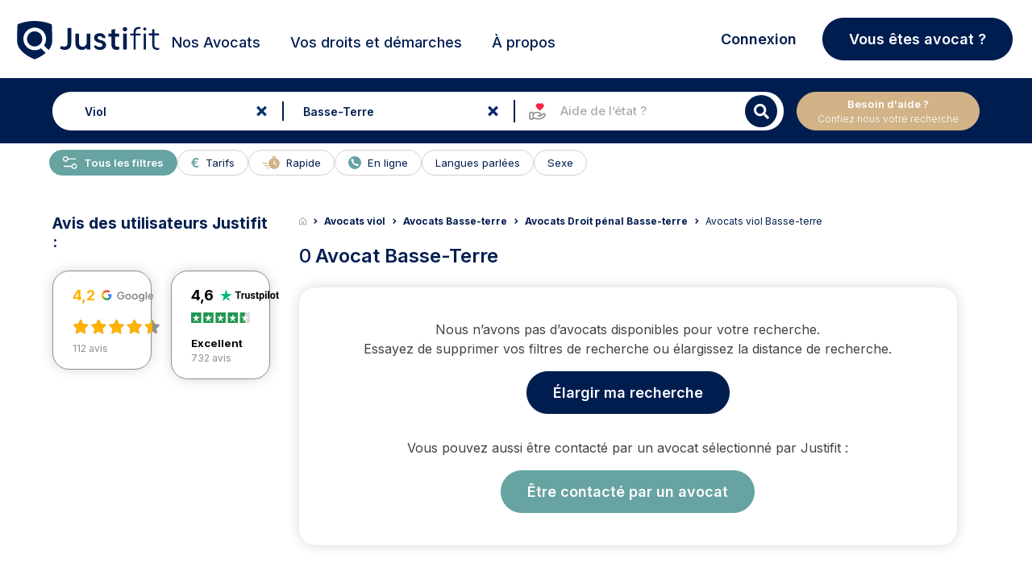

--- FILE ---
content_type: text/html; charset=UTF-8
request_url: https://www.justifit.fr/avocats/basse-terre/q/viol/
body_size: 24035
content:
<!doctype html>
<html lang="fr-FR">
<head><script>(function(w,i,g){w[g]=w[g]||[];if(typeof w[g].push=='function')w[g].push(i)})
(window,'GTM-5MZ6TCX','google_tags_first_party');</script><script>(function(w,d,s,l){w[l]=w[l]||[];(function(){w[l].push(arguments);})('set', 'developer_id.dY2E1Nz', true);
		var f=d.getElementsByTagName(s)[0],
		j=d.createElement(s);j.async=true;j.src='/ebm9/';
		f.parentNode.insertBefore(j,f);
		})(window,document,'script','dataLayer');</script>
    <meta charset="UTF-8">
    <meta name="viewport" content="width=device-width, initial-scale=1, maximum-scale=1, user-scalable=no">
	<title>Avocat viol Basse-Terre</title><meta name='description' content='Besoin d&#039;un avocat viol à Basse-Terre ? Justifit vous permet de trouver le bon avocat en fonction de votre besoin de défense et de le contacter gratuitement.'>	    <link rel="canonical" href="https://www.justifit.fr/avocats/basse-terre/q/viol/">
		<style>img:is([sizes="auto" i], [sizes^="auto," i]) { contain-intrinsic-size: 3000px 1500px }</style>
	<style id='classic-theme-styles-inline-css'>
/*! This file is auto-generated */
.wp-block-button__link{color:#fff;background-color:#32373c;border-radius:9999px;box-shadow:none;text-decoration:none;padding:calc(.667em + 2px) calc(1.333em + 2px);font-size:1.125em}.wp-block-file__button{background:#32373c;color:#fff;text-decoration:none}
</style>
<style id='global-styles-inline-css'>
:root{--wp--preset--aspect-ratio--square: 1;--wp--preset--aspect-ratio--4-3: 4/3;--wp--preset--aspect-ratio--3-4: 3/4;--wp--preset--aspect-ratio--3-2: 3/2;--wp--preset--aspect-ratio--2-3: 2/3;--wp--preset--aspect-ratio--16-9: 16/9;--wp--preset--aspect-ratio--9-16: 9/16;--wp--preset--color--black: #000000;--wp--preset--color--cyan-bluish-gray: #abb8c3;--wp--preset--color--white: #ffffff;--wp--preset--color--pale-pink: #f78da7;--wp--preset--color--vivid-red: #cf2e2e;--wp--preset--color--luminous-vivid-orange: #ff6900;--wp--preset--color--luminous-vivid-amber: #fcb900;--wp--preset--color--light-green-cyan: #7bdcb5;--wp--preset--color--vivid-green-cyan: #00d084;--wp--preset--color--pale-cyan-blue: #8ed1fc;--wp--preset--color--vivid-cyan-blue: #0693e3;--wp--preset--color--vivid-purple: #9b51e0;--wp--preset--gradient--vivid-cyan-blue-to-vivid-purple: linear-gradient(135deg,rgba(6,147,227,1) 0%,rgb(155,81,224) 100%);--wp--preset--gradient--light-green-cyan-to-vivid-green-cyan: linear-gradient(135deg,rgb(122,220,180) 0%,rgb(0,208,130) 100%);--wp--preset--gradient--luminous-vivid-amber-to-luminous-vivid-orange: linear-gradient(135deg,rgba(252,185,0,1) 0%,rgba(255,105,0,1) 100%);--wp--preset--gradient--luminous-vivid-orange-to-vivid-red: linear-gradient(135deg,rgba(255,105,0,1) 0%,rgb(207,46,46) 100%);--wp--preset--gradient--very-light-gray-to-cyan-bluish-gray: linear-gradient(135deg,rgb(238,238,238) 0%,rgb(169,184,195) 100%);--wp--preset--gradient--cool-to-warm-spectrum: linear-gradient(135deg,rgb(74,234,220) 0%,rgb(151,120,209) 20%,rgb(207,42,186) 40%,rgb(238,44,130) 60%,rgb(251,105,98) 80%,rgb(254,248,76) 100%);--wp--preset--gradient--blush-light-purple: linear-gradient(135deg,rgb(255,206,236) 0%,rgb(152,150,240) 100%);--wp--preset--gradient--blush-bordeaux: linear-gradient(135deg,rgb(254,205,165) 0%,rgb(254,45,45) 50%,rgb(107,0,62) 100%);--wp--preset--gradient--luminous-dusk: linear-gradient(135deg,rgb(255,203,112) 0%,rgb(199,81,192) 50%,rgb(65,88,208) 100%);--wp--preset--gradient--pale-ocean: linear-gradient(135deg,rgb(255,245,203) 0%,rgb(182,227,212) 50%,rgb(51,167,181) 100%);--wp--preset--gradient--electric-grass: linear-gradient(135deg,rgb(202,248,128) 0%,rgb(113,206,126) 100%);--wp--preset--gradient--midnight: linear-gradient(135deg,rgb(2,3,129) 0%,rgb(40,116,252) 100%);--wp--preset--font-size--small: 13px;--wp--preset--font-size--medium: 20px;--wp--preset--font-size--large: 36px;--wp--preset--font-size--x-large: 42px;--wp--preset--spacing--20: 0.44rem;--wp--preset--spacing--30: 0.67rem;--wp--preset--spacing--40: 1rem;--wp--preset--spacing--50: 1.5rem;--wp--preset--spacing--60: 2.25rem;--wp--preset--spacing--70: 3.38rem;--wp--preset--spacing--80: 5.06rem;--wp--preset--shadow--natural: 6px 6px 9px rgba(0, 0, 0, 0.2);--wp--preset--shadow--deep: 12px 12px 50px rgba(0, 0, 0, 0.4);--wp--preset--shadow--sharp: 6px 6px 0px rgba(0, 0, 0, 0.2);--wp--preset--shadow--outlined: 6px 6px 0px -3px rgba(255, 255, 255, 1), 6px 6px rgba(0, 0, 0, 1);--wp--preset--shadow--crisp: 6px 6px 0px rgba(0, 0, 0, 1);}:where(.is-layout-flex){gap: 0.5em;}:where(.is-layout-grid){gap: 0.5em;}body .is-layout-flex{display: flex;}.is-layout-flex{flex-wrap: wrap;align-items: center;}.is-layout-flex > :is(*, div){margin: 0;}body .is-layout-grid{display: grid;}.is-layout-grid > :is(*, div){margin: 0;}:where(.wp-block-columns.is-layout-flex){gap: 2em;}:where(.wp-block-columns.is-layout-grid){gap: 2em;}:where(.wp-block-post-template.is-layout-flex){gap: 1.25em;}:where(.wp-block-post-template.is-layout-grid){gap: 1.25em;}.has-black-color{color: var(--wp--preset--color--black) !important;}.has-cyan-bluish-gray-color{color: var(--wp--preset--color--cyan-bluish-gray) !important;}.has-white-color{color: var(--wp--preset--color--white) !important;}.has-pale-pink-color{color: var(--wp--preset--color--pale-pink) !important;}.has-vivid-red-color{color: var(--wp--preset--color--vivid-red) !important;}.has-luminous-vivid-orange-color{color: var(--wp--preset--color--luminous-vivid-orange) !important;}.has-luminous-vivid-amber-color{color: var(--wp--preset--color--luminous-vivid-amber) !important;}.has-light-green-cyan-color{color: var(--wp--preset--color--light-green-cyan) !important;}.has-vivid-green-cyan-color{color: var(--wp--preset--color--vivid-green-cyan) !important;}.has-pale-cyan-blue-color{color: var(--wp--preset--color--pale-cyan-blue) !important;}.has-vivid-cyan-blue-color{color: var(--wp--preset--color--vivid-cyan-blue) !important;}.has-vivid-purple-color{color: var(--wp--preset--color--vivid-purple) !important;}.has-black-background-color{background-color: var(--wp--preset--color--black) !important;}.has-cyan-bluish-gray-background-color{background-color: var(--wp--preset--color--cyan-bluish-gray) !important;}.has-white-background-color{background-color: var(--wp--preset--color--white) !important;}.has-pale-pink-background-color{background-color: var(--wp--preset--color--pale-pink) !important;}.has-vivid-red-background-color{background-color: var(--wp--preset--color--vivid-red) !important;}.has-luminous-vivid-orange-background-color{background-color: var(--wp--preset--color--luminous-vivid-orange) !important;}.has-luminous-vivid-amber-background-color{background-color: var(--wp--preset--color--luminous-vivid-amber) !important;}.has-light-green-cyan-background-color{background-color: var(--wp--preset--color--light-green-cyan) !important;}.has-vivid-green-cyan-background-color{background-color: var(--wp--preset--color--vivid-green-cyan) !important;}.has-pale-cyan-blue-background-color{background-color: var(--wp--preset--color--pale-cyan-blue) !important;}.has-vivid-cyan-blue-background-color{background-color: var(--wp--preset--color--vivid-cyan-blue) !important;}.has-vivid-purple-background-color{background-color: var(--wp--preset--color--vivid-purple) !important;}.has-black-border-color{border-color: var(--wp--preset--color--black) !important;}.has-cyan-bluish-gray-border-color{border-color: var(--wp--preset--color--cyan-bluish-gray) !important;}.has-white-border-color{border-color: var(--wp--preset--color--white) !important;}.has-pale-pink-border-color{border-color: var(--wp--preset--color--pale-pink) !important;}.has-vivid-red-border-color{border-color: var(--wp--preset--color--vivid-red) !important;}.has-luminous-vivid-orange-border-color{border-color: var(--wp--preset--color--luminous-vivid-orange) !important;}.has-luminous-vivid-amber-border-color{border-color: var(--wp--preset--color--luminous-vivid-amber) !important;}.has-light-green-cyan-border-color{border-color: var(--wp--preset--color--light-green-cyan) !important;}.has-vivid-green-cyan-border-color{border-color: var(--wp--preset--color--vivid-green-cyan) !important;}.has-pale-cyan-blue-border-color{border-color: var(--wp--preset--color--pale-cyan-blue) !important;}.has-vivid-cyan-blue-border-color{border-color: var(--wp--preset--color--vivid-cyan-blue) !important;}.has-vivid-purple-border-color{border-color: var(--wp--preset--color--vivid-purple) !important;}.has-vivid-cyan-blue-to-vivid-purple-gradient-background{background: var(--wp--preset--gradient--vivid-cyan-blue-to-vivid-purple) !important;}.has-light-green-cyan-to-vivid-green-cyan-gradient-background{background: var(--wp--preset--gradient--light-green-cyan-to-vivid-green-cyan) !important;}.has-luminous-vivid-amber-to-luminous-vivid-orange-gradient-background{background: var(--wp--preset--gradient--luminous-vivid-amber-to-luminous-vivid-orange) !important;}.has-luminous-vivid-orange-to-vivid-red-gradient-background{background: var(--wp--preset--gradient--luminous-vivid-orange-to-vivid-red) !important;}.has-very-light-gray-to-cyan-bluish-gray-gradient-background{background: var(--wp--preset--gradient--very-light-gray-to-cyan-bluish-gray) !important;}.has-cool-to-warm-spectrum-gradient-background{background: var(--wp--preset--gradient--cool-to-warm-spectrum) !important;}.has-blush-light-purple-gradient-background{background: var(--wp--preset--gradient--blush-light-purple) !important;}.has-blush-bordeaux-gradient-background{background: var(--wp--preset--gradient--blush-bordeaux) !important;}.has-luminous-dusk-gradient-background{background: var(--wp--preset--gradient--luminous-dusk) !important;}.has-pale-ocean-gradient-background{background: var(--wp--preset--gradient--pale-ocean) !important;}.has-electric-grass-gradient-background{background: var(--wp--preset--gradient--electric-grass) !important;}.has-midnight-gradient-background{background: var(--wp--preset--gradient--midnight) !important;}.has-small-font-size{font-size: var(--wp--preset--font-size--small) !important;}.has-medium-font-size{font-size: var(--wp--preset--font-size--medium) !important;}.has-large-font-size{font-size: var(--wp--preset--font-size--large) !important;}.has-x-large-font-size{font-size: var(--wp--preset--font-size--x-large) !important;}
:where(.wp-block-post-template.is-layout-flex){gap: 1.25em;}:where(.wp-block-post-template.is-layout-grid){gap: 1.25em;}
:where(.wp-block-columns.is-layout-flex){gap: 2em;}:where(.wp-block-columns.is-layout-grid){gap: 2em;}
:root :where(.wp-block-pullquote){font-size: 1.5em;line-height: 1.6;}
</style>
<link rel='stylesheet' id='app_css_0-css' href='https://www.justifit.fr/wp-content/themes/ddfr/build/330.3835f6c7.css?ver=6.8.3' media='all' />
<link rel='stylesheet' id='app_css_1-css' href='https://www.justifit.fr/wp-content/themes/ddfr/build/app.8c4e6705.css?ver=6.8.3' media='all' />
<link rel='stylesheet' id='boxzilla-css' href='https://www.justifit.fr/wp-content/plugins/boxzilla/assets/css/styles.css?ver=3.4.2' media='all' />
<meta name="sentry-trace" content="532e55571679497e8ec20f1ed4e22b62-8393cde541bf4584-0" />
<meta name="traceparent" content="00-532e55571679497e8ec20f1ed4e22b62-8393cde541bf4584-00" />
<meta name="baggage" content="sentry-trace_id=532e55571679497e8ec20f1ed4e22b62,sentry-sample_rate=0.0001,sentry-transaction=%2Favocats%2F%7Bpost_type%7D%2Fq%2F%7Bcities%7D,sentry-public_key=24080a1ca10c489aa74529a92b2f663b,sentry-release=v2.26.5,sentry-environment=production,sentry-sampled=false,sentry-sample_rand=0.943429" />
<script id="load-script-js-extra">
var params = {"gtm_id":"GTM-5MZ6TCX"};
</script>
<script src="https://www.justifit.fr/wp-content/themes/ddfr/js/load-script.js?ver=3.0.2" id="load-script-js"></script>
<script src="https://www.justifit.fr/wp-content/themes/ddfr/build/runtime.1399c470.js?ver=6.8.3" id="app_js_0-js" defer data-wp-strategy="defer"></script>
<script src="https://www.justifit.fr/wp-content/themes/ddfr/build/48.d6d04585.js?ver=6.8.3" id="app_js_1-js" defer data-wp-strategy="defer"></script>
<script src="https://www.justifit.fr/wp-content/themes/ddfr/build/875.2129cf2c.js?ver=6.8.3" id="app_js_2-js" defer data-wp-strategy="defer"></script>
<script src="https://www.justifit.fr/wp-content/themes/ddfr/build/692.0dbd2f55.js?ver=6.8.3" id="app_js_3-js" defer data-wp-strategy="defer"></script>
<script src="https://www.justifit.fr/wp-content/themes/ddfr/build/154.d0e94407.js?ver=6.8.3" id="app_js_4-js" defer data-wp-strategy="defer"></script>
<script src="https://www.justifit.fr/wp-content/themes/ddfr/build/971.c9b9d5f2.js?ver=6.8.3" id="app_js_5-js" defer data-wp-strategy="defer"></script>
<script src="https://www.justifit.fr/wp-content/themes/ddfr/build/125.3ec8ef81.js?ver=6.8.3" id="app_js_6-js" defer data-wp-strategy="defer"></script>
<script src="https://www.justifit.fr/wp-content/themes/ddfr/build/app.d7f71865.js?ver=6.8.3" id="app_js_7-js" defer data-wp-strategy="defer"></script>
<script>(()=>{var o=[],i={};["on","off","toggle","show"].forEach((l=>{i[l]=function(){o.push([l,arguments])}})),window.Boxzilla=i,window.boxzilla_queue=o})();</script>    <link rel="icon" type="image/png" href="https://www.justifit.fr/wp-content/themes/ddfr/build/img/favicon-maitrise.5334ab1e.png"/>

	</head>
<body>
<svg aria-hidden="true" style="position:absolute;width:0;height:0;overflow:hidden" version="1.1"
     xmlns="http://www.w3.org/2000/svg">
    <defs>
        <symbol id="icon-ban" viewBox="0 0 24 24">
            <path
                d="M16 0.5c-8.56 0-15.5 6.94-15.5 15.5s6.94 15.5 15.5 15.5 15.5-6.94 15.5-15.5-6.94-15.5-15.5-15.5zM24.132 7.868c4.090 4.090 4.375 10.343 1.292 14.727l-16.020-16.020c4.388-3.085 10.639-2.796 14.727 1.292zM7.868 24.132c-4.090-4.090-4.375-10.343-1.292-14.727l16.020 16.020c-4.388 3.085-10.639 2.796-14.727-1.292z"></path>
        </symbol>
        <symbol id="icon-balance" viewBox="0 0 24 24">
            <path
                d="M19.81,7.111,17.247,12.8H16.5l2.733-6.056h-4.22V20.851a49.516,49.516,0,0,1,5.307,1.472v.693H8.395v-.74a53.771,53.771,0,0,1,5.219-1.426V6.744H9.528L12.262,12.8h-.746L8.954,7.111,6.391,12.8H5.645L8.395,6.71v-.7h4.587a1.546,1.546,0,0,1,1.335-1.669,1.544,1.544,0,0,1,1.335,1.669h4.672v.6l2.8,6.19h-.746L19.81,7.111Zm-7.5,6.382a3.42,3.42,0,0,1-3.355,3.588A3.45,3.45,0,0,1,5.6,13.493s6.709,0,6.709,0Zm4.24,0s6.71,0,6.71,0a3.362,3.362,0,1,1-6.71,0Z"/>
        </symbol>
        <symbol id="icon-maps" viewBox="0 0 24 24">
            <path id="Tracé_1" data-name="Tracé 1"
                  d="M18.409,8.455c0,5.409-6.955,10.045-6.955,10.045S4.5,13.864,4.5,8.455a6.955,6.955,0,1,1,13.909,0Z"
                  transform="translate(-1.5)" stroke-linecap="round" stroke-linejoin="round" stroke-width="2"/>
            <path id="Tracé_2" data-name="Tracé 2"
                  d="M18.136,12.818A2.318,2.318,0,1,1,15.818,10.5,2.318,2.318,0,0,1,18.136,12.818Z"
                  transform="translate(-5.864 -4.864)" stroke-linecap="round" stroke-linejoin="round" stroke-width="2"/>
        </symbol>
        <symbol id="icon-search" viewBox="0 0 24 24">
            <path id="Icon_awesome-search" data-name="Icon awesome-search"
                  d="M17.882,15.676l-3.53-3.53a.849.849,0,0,0-.6-.248h-.577A7.362,7.362,0,1,0,11.9,13.173v.577a.849.849,0,0,0,.248.6l3.53,3.53a.846.846,0,0,0,1.2,0l1-1a.854.854,0,0,0,0-1.2ZM7.365,11.9A4.533,4.533,0,1,1,11.9,7.365,4.53,4.53,0,0,1,7.365,11.9Z"
                  transform="translate(0 1.814)"/>
        </symbol>
        <symbol id="icon-cross" viewBox="0 0 24 24">
            <path id="Icon_metro-cross" data-name="Icon metro-cross"
                  d="M14.461,11.569h0l-3.64-3.64,3.64-3.64h0a.376.376,0,0,0,0-.53l-1.72-1.72a.376.376,0,0,0-.53,0h0l-3.64,3.64L4.93,2.038h0a.376.376,0,0,0-.53,0L2.68,3.757a.376.376,0,0,0,0,.53h0l3.64,3.64-3.64,3.64h0a.376.376,0,0,0,0,.53l1.72,1.72a.376.376,0,0,0,.53,0h0l3.64-3.64,3.64,3.64h0a.376.376,0,0,0,.53,0l1.72-1.72a.376.376,0,0,0,0-.53Z"
                  transform="translate(2.929 2.572)"/>
        </symbol>
        <symbol id="icon-info" viewBox="0 0 24 24">
            <path id="Tracé_48" data-name="Tracé 48" d="M20.12,11.56A8.56,8.56,0,1,1,11.56,3a8.56,8.56,0,0,1,8.56,8.56Z"
                  stroke-linecap="round" stroke-linejoin="round" stroke-width="2"/>
            <path id="Tracé_49" data-name="Tracé 49" d="M18,21.424V18" transform="translate(-6.44 -6.44)"
                  stroke-linecap="round" stroke-linejoin="round" stroke-width="2"/>
            <path id="Tracé_50" data-name="Tracé 50" d="M18,12h0" transform="translate(-6.44 -3.864)"
                  stroke-linecap="round" stroke-linejoin="round" stroke-width="2"/>
        </symbol>
        <symbol id="icon-filters" viewBox="0 0 24 24">
            <path id="Tracé_6" data-name="Tracé 6"
                  d="M26.664,8.852H10.926a.926.926,0,0,1,0-1.852H26.664a.926.926,0,1,1,0,1.852"
                  transform="translate(-0.717 -0.313)"/>
            <path id="Tracé_7" data-name="Tracé 7"
                  d="M6.7,8.852H3.926A.926.926,0,0,1,3.926,7H6.7a.926.926,0,0,1,0,1.852"
                  transform="translate(-0.198 -0.313)"/>
            <path id="Tracé_8" data-name="Tracé 8"
                  d="M19.664,16.852H3.926a.926.926,0,0,1,0-1.852H19.664a.926.926,0,0,1,0,1.852"
                  transform="translate(-0.198 -0.907)"/>
            <path id="Tracé_9" data-name="Tracé 9"
                  d="M10.406,24.852H3.926a.926.926,0,1,1,0-1.852h6.48a.926.926,0,1,1,0,1.852"
                  transform="translate(-0.198 -1.501)"/>
            <path id="Tracé_10" data-name="Tracé 10"
                  d="M8.777,10.555a2.777,2.777,0,1,1,2.777-2.777,2.777,2.777,0,0,1-2.777,2.777m0-3.7a.926.926,0,1,0,.926.926.926.926,0,0,0-.926-.926"
                  transform="translate(-0.42 -0.165)"/>
            <path id="Tracé_11" data-name="Tracé 11"
                  d="M22.777,18.555a2.777,2.777,0,1,1,2.777-2.777,2.777,2.777,0,0,1-2.777,2.777m0-3.7a.926.926,0,1,0,.926.926.926.926,0,0,0-.926-.926"
                  transform="translate(-1.459 -0.759)"/>
            <path id="Tracé_12" data-name="Tracé 12"
                  d="M12.777,26.555a2.777,2.777,0,1,1,2.777-2.777,2.777,2.777,0,0,1-2.777,2.777m0-3.7a.926.926,0,1,0,.926.926.926.926,0,0,0-.926-.926"
                  transform="translate(-0.717 -1.352)"/>
            <path id="Tracé_13" data-name="Tracé 13"
                  d="M27.7,16.852H24.926a.926.926,0,1,1,0-1.852H27.7a.926.926,0,0,1,0,1.852"
                  transform="translate(-1.756 -0.907)"/>
            <path id="Tracé_14" data-name="Tracé 14"
                  d="M26.961,24.852H14.926a.926.926,0,1,1,0-1.852H26.961a.926.926,0,0,1,0,1.852"
                  transform="translate(-1.014 -1.501)"/>
        </symbol>
        <symbol id="legal-aid-new-icon" viewBox="0 0 16 16">
            <path fill-rule="evenodd" clip-rule="evenodd"
                  d="M3.98933 14H2.66667C2.29867 14 2 13.7013 2 13.3333V9.33333C2 8.96533 2.29867 8.66666 2.66667 8.66666H3.98933C4.35733 8.66666 4.656 8.96533 4.656 9.33333V13.3333C4.656 13.7013 4.35733 14 3.98933 14Z"
                  fill="#fff" stroke="currentColor" stroke-linecap="round" stroke-linejoin="round"/>
            <path
                d="M8.63976 11.3333H10.1891C10.4764 11.3333 10.7558 11.24 10.9858 11.0667L12.5898 9.85867C12.9904 9.55734 13.5504 9.59734 13.9044 9.95267V9.95267C14.2971 10.3473 14.2971 10.9867 13.9044 11.3807L12.5284 12.7627C12.1578 13.1347 11.6858 13.3887 11.1711 13.492L9.2251 13.8827C8.83976 13.96 8.44176 13.9507 8.05976 13.8547L6.30043 13.4133C6.09043 13.36 5.87376 13.3333 5.65643 13.3333H4.65576"
                fill="#fff" stroke="currentColor" stroke-linecap="round" stroke-linejoin="round"/>
            <path
                d="M8.63976 11.3333H9.62576C10.1811 11.3333 10.6318 10.8813 10.6318 10.3233V10.1213C10.6318 9.658 10.3178 9.254 9.86976 9.142L8.34776 8.76C8.10043 8.698 7.84643 8.66666 7.59176 8.66666C6.97643 8.66666 6.37443 8.84933 5.86243 9.19266L4.65576 10"
                fill="#fff" stroke="currentColor" stroke-linecap="round" stroke-linejoin="round"/>
            <path fill-rule="evenodd" clip-rule="evenodd"
                  d="M10.1909 2.44067L9.95824 2.68934L9.72491 2.44067C9.21357 1.89534 8.36557 1.85067 7.80024 2.33867C7.22224 2.83734 7.15357 3.702 7.62891 4.30067C8.30891 5.15667 9.08824 6.002 9.95824 6.66667C10.8502 5.98534 11.6462 5.11467 12.3382 4.23667C12.7876 3.66667 12.6949 2.83934 12.1469 2.36534L12.1216 2.34334C11.5509 1.85067 10.7022 1.89534 10.1909 2.44067Z"
                  fill="#FF2042" stroke="#FF2042" stroke-linecap="round" stroke-linejoin="round"/>
        </symbol>
    </defs>
</svg>


<header id="masthead" class="site-header h_m position-relative">
    <div id="preloader" style="display: none;">
        <div id="status">
            <div class="bouncing-loader">
                <div></div>
                <div></div>
                <div></div>
            </div>
        </div>
    </div>
    <a name="top"></a>
    <!--Bootstrap Menu-->
    <div class="head container px-3 py-0">
        <div class="row align-items-center mt-0 mt-md-2  position-relative">
            <div class="col-12 col-lg-2 h-100 m-0 p-0">
                <!--Mobile Menu-->
                <input type="checkbox" id="offcanvas-menu" class="tg d-none"/>
                <div class="hamb-mnu d-lg-none">
                    <aside class="m-ctr">
                        <label
                            for="offcanvas-menu"
                            class="c-btn"
                            data-testid="mobile-homepage-navigation-dropdown-close-button"
                        ></label>
                        <div class="m-scrl">
                            <div class="menu-heading clearfix"></div>
                            <nav class="m-menu">
                                <ul class="nav-links-mobile">
                                    <li class="mt-2">
                                        <a href="https://www.justifit.fr/trouver/avocats/france/">
                                            <span>
                                                Nos Avocats                                            </span>
                                        </a>
                                    </li>
                                    <li class="py-0 border-bottom-0">
                                        <div class="accordion accordion-flush" id="accordionChoisir">
                                            <div class="accordion-item">
                                                <h2 class="accordion-header">
                                                    <button class="accordion-button collapsed" type="button"
                                                            data-bs-toggle="collapse"
                                                            data-bs-target="#flush-collapseChoisir"
                                                            aria-expanded="false" aria-controls="flush-collapseChoisir">
                                                        Choisir son Avocat                                                    </button>
                                                </h2>
                                                <div id="flush-collapseChoisir" class="accordion-collapse collapse"
                                                     data-bs-parent="#accordionChoisir">
                                                    <div class="accordion-body">
                                                        <div class="menu-mobile-choisir-son-avocat-container"><ul id="choose-lawyer" class="menu"><li id="menu-item-76325" class="menu-item menu-item-type-taxonomy menu-item-object-category menu-item-76325"><a href="https://www.justifit.fr/b/guides/choisir-avocat/">Tous nos conseils pour choisir son avocat</a></li>
<li id="menu-item-72691" class="menu-item menu-item-type-taxonomy menu-item-object-category menu-item-72691"><a href="https://www.justifit.fr/b/guides/choisir-avocat/aide-juridictionnelle/">Aide juridictionnelle</a></li>
<li id="menu-item-72692" class="menu-item menu-item-type-taxonomy menu-item-object-category menu-item-72692"><a href="https://www.justifit.fr/b/guides/choisir-avocat/honoraires/">Honoraires avocat et relation</a></li>
<li id="menu-item-72693" class="menu-item menu-item-type-taxonomy menu-item-object-category menu-item-72693"><a href="https://www.justifit.fr/b/guides/choisir-avocat/porter-plainte/">Porter plainte</a></li>
<li id="menu-item-72694" class="menu-item menu-item-type-taxonomy menu-item-object-category menu-item-72694"><a href="https://www.justifit.fr/b/guides/choisir-avocat/professionnels-de-la-justice/">Professionnels de la justice</a></li>
</ul></div>                                                    </div>
                                                </div>
                                            </div>
                                        </div>
                                    </li>
                                    <li class="py-0 border-bottom-0">
                                        <div class="accordion accordion-flush" id="accordionGuides">
                                            <div class="accordion-item">
                                                <h2 class="accordion-header">
                                                    <button class="accordion-button collapsed" type="button"
                                                            data-bs-toggle="collapse"
                                                            data-bs-target="#flush-collapseGuides" aria-expanded="false"
                                                            aria-controls="flush-collapseGuides">
                                                        Vos droits et démarches                                                    </button>
                                                </h2>
                                                <div id="flush-collapseGuides" class="accordion-collapse collapse"
                                                     data-bs-parent="#accordionGuides">
                                                    <div class="accordion-body">
                                                        <div class="menu-mobile-guides-juridiques-container"><ul id="legal-guides" class="menu"><li id="menu-item-76319" class="menu-item menu-item-type-taxonomy menu-item-object-category menu-item-76319"><a href="https://www.justifit.fr/b/guides/">Tous nos articles juridiques</a></li>
<li id="menu-item-72695" class="menu-item menu-item-type-taxonomy menu-item-object-category menu-item-72695"><a href="https://www.justifit.fr/b/guides/droit-travail/">Droit du travail</a></li>
<li id="menu-item-72696" class="menu-item menu-item-type-taxonomy menu-item-object-category menu-item-72696"><a href="https://www.justifit.fr/b/guides/divorce/">Divorce</a></li>
<li id="menu-item-72697" class="menu-item menu-item-type-taxonomy menu-item-object-category menu-item-72697"><a href="https://www.justifit.fr/b/guides/droit-famille/">Droit de la famille</a></li>
<li id="menu-item-72698" class="menu-item menu-item-type-taxonomy menu-item-object-category menu-item-72698"><a href="https://www.justifit.fr/b/guides/droit-penal/">Droit pénal</a></li>
<li id="menu-item-72699" class="menu-item menu-item-type-taxonomy menu-item-object-category menu-item-72699"><a href="https://www.justifit.fr/b/guides/droit-etrangers/">Droit des étrangers</a></li>
<li id="menu-item-72700" class="menu-item menu-item-type-taxonomy menu-item-object-category menu-item-72700"><a href="https://www.justifit.fr/b/guides/droit-societes/">Droit des sociétés</a></li>
<li id="menu-item-72703" class="menu-item menu-item-type-taxonomy menu-item-object-category menu-item-72703"><a href="https://www.justifit.fr/b/guides/droit-routier/">Droit routier</a></li>
<li id="menu-item-72704" class="menu-item menu-item-type-taxonomy menu-item-object-category menu-item-72704"><a href="https://www.justifit.fr/b/guides/droit-immobilier/">Droit de l&rsquo;immobilier</a></li>
<li id="menu-item-76323" class="menu-item menu-item-type-taxonomy menu-item-object-category menu-item-76323"><a href="https://www.justifit.fr/b/guides/droit-fiscal-guides/">Droit fiscal</a></li>
<li id="menu-item-72706" class="menu-item menu-item-type-taxonomy menu-item-object-category menu-item-72706"><a href="https://www.justifit.fr/b/guides/droit-contrats/">Droit des contrats</a></li>
<li id="menu-item-72707" class="menu-item menu-item-type-taxonomy menu-item-object-category menu-item-72707"><a href="https://www.justifit.fr/b/guides/droit-informatique/">Droit Numérique &#8211; informatique &#8211; internet</a></li>
<li id="menu-item-72708" class="menu-item menu-item-type-taxonomy menu-item-object-category menu-item-72708"><a href="https://www.justifit.fr/b/guides/droit-consommation/">Droit de la consommation</a></li>
<li id="menu-item-72709" class="menu-item menu-item-type-taxonomy menu-item-object-category menu-item-72709"><a href="https://www.justifit.fr/b/guides/droit-sante/">Droit de la santé</a></li>
<li id="menu-item-72710" class="menu-item menu-item-type-taxonomy menu-item-object-category menu-item-72710"><a href="https://www.justifit.fr/b/guides/droit-des-animaux/">Droit des animaux</a></li>
<li id="menu-item-76322" class="menu-item menu-item-type-taxonomy menu-item-object-category menu-item-76322"><a href="https://www.justifit.fr/b/guides/droit-des-assurances-guides/">Droit des assurances</a></li>
<li id="menu-item-72711" class="menu-item menu-item-type-taxonomy menu-item-object-category menu-item-72711"><a href="https://www.justifit.fr/b/guides/droit-propriete-intellectuelle/">Propriété intellectuelle</a></li>
<li id="menu-item-76321" class="menu-item menu-item-type-taxonomy menu-item-object-category menu-item-76321"><a href="https://www.justifit.fr/b/guides/simulateurs/">Simulateurs</a></li>
<li id="menu-item-72705" class="menu-item menu-item-type-taxonomy menu-item-object-category menu-item-72705"><a href="https://www.justifit.fr/b/actualites/">Actualités</a></li>
</ul></div>                                                    </div>
                                                </div>
                                            </div>
                                        </div>
                                    </li>

                                    <li class="py-0 border-bottom-0">
                                        <div class="accordion accordion-flush" id="collapse-a-propos">
                                            <div class="accordion-item">
                                                <h2 class="accordion-header">
                                                    <button
                                                        class="accordion-button collapsed"
                                                        type="button"
                                                        data-bs-toggle="collapse"
                                                        data-bs-target="#flush-collapse-a-propos"
                                                        aria-expanded="false" aria-controls="flush-collapse-a-propos">
                                                        À propos                                                    </button>
                                                </h2>
                                                <div id="flush-collapse-a-propos" class="accordion-collapse collapse"
                                                     data-bs-parent="#collapse-a-propos">
                                                    <div class="accordion-body p-0 mt-3 mb-4">
                                                        <div class="menu-mobile-menu-about-us-container"><ul id="menu-mobile-menu-about-us" class="menu"><li id="menu-item-85393" class="menu-item menu-item-type-post_type menu-item-object-page menu-item-85393"><a href="https://www.justifit.fr/qui-sommes-nous/">Qui sommes-nous ?</a></li>
<li id="menu-item-85397" class="menu-item menu-item-type-post_type menu-item-object-page menu-item-85397"><a href="https://www.justifit.fr/developpez-votre-clientele/">Notre offre avocat</a></li>
<li id="menu-item-85391" class="menu-item menu-item-type-post_type menu-item-object-page menu-item-85391"><a href="https://www.justifit.fr/notre-ligne-editoriale-du-comite-dexperts/">Notre ligne éditoriale</a></li>
<li id="menu-item-85392" class="menu-item menu-item-type-post_type menu-item-object-page menu-item-85392"><a href="https://www.justifit.fr/comite-expert/">Notre comité d’experts</a></li>
</ul></div>                                                    </div>
                                                </div>
                                            </div>
                                        </div>
                                    </li>

                                                                            <li>
                                            <a href="/recrutement/">
                                                <p class="m-0">
                                                    Justifit                                                    <span class="text-pink">
                                                    Recrutement                                                </span>
                                                </p>
                                                <small style="font-weight: 400;">
                                                    Notre site dédié à la carrière des avocats                                                </small>
                                            </a>
                                        </li>
                                    
                                                                            <li class="py-0 border-bottom-0">
                                            <div class="accordion accordion-flush" id="accordionMaitrise">
                                                <div class="accordion-item">
                                                    <h2 class="accordion-header">
                                                        <button
                                                            class="accordion-button collapsed"
                                                            type="button"
                                                            data-bs-toggle="collapse"
                                                            data-bs-target="#flush-collapseMaitrise"
                                                            aria-expanded="false"
                                                            aria-controls="flush-collapseMaitrise"
                                                        >
                                                            <div>
                                                                <span class="d-block">
                                                                    Découvrez                                                                    <span class="text-secondary">
                                                                        Maîtrise                                                                    </span>
                                                                </span>
                                                                <small class="fw-normal">
                                                                    Notre média pour les avocats connectés                                                                </small>
                                                            </div>
                                                        </button>
                                                    </h2>
                                                    <div id="flush-collapseMaitrise" class="accordion-collapse collapse"
                                                         data-bs-parent="#accordionMaitrise">
                                                        <div class="accordion-body">
                                                            <div class="menu-mobile-maitrise-container"><ul id="maitrise" class="menu"><li id="menu-item-76324" class="menu-item menu-item-type-taxonomy menu-item-object-category menu-item-76324"><a href="https://www.justifit.fr/b/maitrise/">Tous nos articles pour les avocats</a></li>
<li id="menu-item-72714" class="menu-item menu-item-type-taxonomy menu-item-object-category menu-item-72714"><a href="https://www.justifit.fr/b/maitrise/business/">Business</a></li>
<li id="menu-item-72715" class="menu-item menu-item-type-taxonomy menu-item-object-category menu-item-72715"><a href="https://www.justifit.fr/b/maitrise/marketing/">Marketing</a></li>
<li id="menu-item-72716" class="menu-item menu-item-type-taxonomy menu-item-object-category menu-item-72716"><a href="https://www.justifit.fr/b/maitrise/outils-digitaux/">Outils digitaux</a></li>
<li id="menu-item-72717" class="menu-item menu-item-type-taxonomy menu-item-object-category menu-item-72717"><a href="https://www.justifit.fr/b/maitrise/dev-perso/">Développement perso</a></li>
<li id="menu-item-72718" class="menu-item menu-item-type-taxonomy menu-item-object-category menu-item-72718"><a href="https://www.justifit.fr/b/maitrise/gestion-cabinet/">Gestion du cabinet</a></li>
</ul></div>                                                        </div>
                                                    </div>
                                                </div>
                                            </div>
                                        </li>
                                    
                                                                            <li>
                                            <a href="https://moncompte.justifit.fr/connexion-avocat" class="d-flex align-items-end">
                                            <span>
                                                Connexion avocat                                            </span>
                                                <img src="https://www.justifit.fr/wp-content/themes/ddfr/build/img/lock.4aca321f.svg" class="ms-1" alt="Connexion" width="25px" />
                                            </a>
                                        </li>
                                    
                                    <li>
                                        <a
                                            class="btn btn-primary btn-lg fs-5"
                                            href="/developpez-votre-clientele/"
                                        >
                                            Vous êtes avocat ?                                        </a>
                                    </li>
                                </ul>
                                                            </nav>
                        </div>
                    </aside>
                    <label for="offcanvas-menu" class="fsc"></label>
                </div>
                <!--Mobile Menu-->
                <!--Justifit Logo-->
                <div class="logo mt-1 mt-md-0 mb-1">
                    <a
                        href="https://www.justifit.fr/">
                        <img
                            src="https://www.justifit.fr/wp-content/themes/ddfr/build/img/justifit-logo-dark.180ef0ef.svg"
                            class="mb-1"
                            alt="Avocats, nos conseils pour développer la croissance de votre cabinet"
                        />
                    </a>
                </div>
                <!--Justifit Logo-->
                    <div
        class="h-nav"
        data-testid="mobile-homepage-navigation-dropdown-expand-button"
    >
        <label for="offcanvas-menu" class="t-btn"></label>
    </div>

                    </div>
            <div class="col-6 mt-0 d-none d-md-flex text-start h-100 menu-holder align-items-center">
                <!-- Main Menu-->
                    <nav class="menu-head mt-n1">
        <div class="p-menu">
            <ul class="header-menu p-0 m-0">
                
                    <li class=" menu-item-type-post_type_archive menu-item-object-lawyer current-menu-item current-item d-inline-block me-4">
                        <a class="px-0 pt-4 pb-3 d-block font-weight-semibold"
                           href="https://www.justifit.fr/trouver/avocats/france/">
                            Nos Avocats                        </a>

                        
                                            </li>
                
                    <li class=" menu-item-type-taxonomy menu-item-object-category d-inline-block me-4">
                        <a class="px-0 pt-4 pb-3 d-block font-weight-semibold"
                           href="https://www.justifit.fr/b/guides/">
                            Vos droits et démarches                        </a>

                                                                                <div class="dropdown p-5 bg-white rounded-4 w-100">
                                <div class="row">
                                    <div class="col-9">
                                        <div class="row">
                                                                                            <div class="col-4 mb-4">
                                                    <ul>
                                                        
            <li class=" menu-item-type-taxonomy menu-item-object-category ">
            <a
                href="https://www.justifit.fr/b/guides/droit-travail/"
                class="pb-1 d-block font-weight-semibold fs-18"
                target="_blank"
            >
                Droit du travail            </a>

                            <ul class="ps-0">
                    
                        <li class=" menu-item-type-taxonomy menu-item-object-category ">
                            <a href="https://www.justifit.fr/b/guides/droit-travail/contrat/" class="pb-1 d-block">
                                Contrat de travail                            </a>
                        </li>
                    
                        <li class=" menu-item-type-taxonomy menu-item-object-category ">
                            <a href="https://www.justifit.fr/b/guides/droit-travail/harcelement-au-travail/" class="pb-1 d-block">
                                Harcèlement au travail                            </a>
                        </li>
                    
                        <li class=" menu-item-type-taxonomy menu-item-object-category ">
                            <a href="https://www.justifit.fr/b/guides/droit-travail/licenciement-travail/" class="pb-1 d-block">
                                Licenciement                            </a>
                        </li>
                    
                        <li class=" menu-item-type-taxonomy menu-item-object-category ">
                            <a href="https://www.justifit.fr/b/guides/droit-travail/rupture-conventionnelle-travail/" class="pb-1 d-block">
                                Rupture conventionnelle                            </a>
                        </li>
                    
                        <li class="text-secondary menu-item-type-taxonomy menu-item-object-category ">
                            <a href="https://www.justifit.fr/b/guides/droit-travail/" class="pb-1 d-block">
                                Voir plus &gt;                            </a>
                        </li>
                                    </ul>
                    </li>

                                                            </ul>
                                                </div>
                                                                                            <div class="col-4 mb-4">
                                                    <ul>
                                                        
            <li class=" menu-item-type-taxonomy menu-item-object-category ">
            <a
                href="https://www.justifit.fr/b/guides/droit-routier/"
                class="pb-1 d-block font-weight-semibold fs-18"
                target="_blank"
            >
                Droit routier            </a>

                            <ul class="ps-0">
                    
                        <li class=" menu-item-type-taxonomy menu-item-object-category ">
                            <a href="https://www.justifit.fr/b/guides/droit-routier/accident-de-la-route/" class="pb-1 d-block">
                                Accident de la route                            </a>
                        </li>
                    
                        <li class=" menu-item-type-taxonomy menu-item-object-category ">
                            <a href="https://www.justifit.fr/b/guides/droit-routier/code-de-la-route-guide/" class="pb-1 d-block">
                                Code de la route                            </a>
                        </li>
                    
                        <li class=" menu-item-type-taxonomy menu-item-object-category ">
                            <a href="https://www.justifit.fr/b/guides/droit-routier/infractions-routieres/" class="pb-1 d-block">
                                Infractions routières                            </a>
                        </li>
                    
                        <li class=" menu-item-type-taxonomy menu-item-object-category ">
                            <a href="https://www.justifit.fr/b/guides/droit-routier/permis-de-conduire-droit-routier/" class="pb-1 d-block">
                                Permis de conduire                            </a>
                        </li>
                    
                        <li class="text-secondary menu-item-type-taxonomy menu-item-object-category ">
                            <a href="https://www.justifit.fr/b/guides/droit-routier/" class="pb-1 d-block">
                                Voir plus &gt;                            </a>
                        </li>
                                    </ul>
                    </li>

                                                            </ul>
                                                </div>
                                                                                            <div class="col-4 mb-4">
                                                    <ul>
                                                        
            <li class=" menu-item-type-taxonomy menu-item-object-category ">
            <a
                href="https://www.justifit.fr/b/guides/droit-penal/"
                class="pb-1 d-block font-weight-semibold fs-18"
                target="_blank"
            >
                Droit pénal            </a>

                            <ul class="ps-0">
                    
                        <li class=" menu-item-type-taxonomy menu-item-object-category ">
                            <a href="https://www.justifit.fr/b/guides/droit-penal/agression/" class="pb-1 d-block">
                                Agression                            </a>
                        </li>
                    
                        <li class=" menu-item-type-taxonomy menu-item-object-category ">
                            <a href="https://www.justifit.fr/b/guides/droit-penal/harcelement/" class="pb-1 d-block">
                                Harcèlement                            </a>
                        </li>
                    
                        <li class=" menu-item-type-taxonomy menu-item-object-category ">
                            <a href="https://www.justifit.fr/b/guides/droit-penal/justice-des-mineurs/" class="pb-1 d-block">
                                Justice des mineurs                            </a>
                        </li>
                    
                        <li class=" menu-item-type-taxonomy menu-item-object-category ">
                            <a href="https://www.justifit.fr/b/guides/droit-penal/violences-conjugales/" class="pb-1 d-block">
                                Violences conjugales                            </a>
                        </li>
                    
                        <li class="text-secondary menu-item-type-taxonomy menu-item-object-category ">
                            <a href="https://www.justifit.fr/b/guides/droit-penal/" class="pb-1 d-block">
                                Voir plus &gt;                            </a>
                        </li>
                                    </ul>
                    </li>

                                                            </ul>
                                                </div>
                                                                                            <div class="col-4 mb-4">
                                                    <ul>
                                                        
            <li class=" menu-item-type-taxonomy menu-item-object-category ">
            <a
                href="https://www.justifit.fr/b/guides/droit-etrangers/"
                class="pb-1 d-block font-weight-semibold fs-18"
                target="_blank"
            >
                Droit des étrangers            </a>

                            <ul class="ps-0">
                    
                        <li class=" menu-item-type-taxonomy menu-item-object-category ">
                            <a href="https://www.justifit.fr/b/guides/droit-etrangers/demande-de-nationalite-francaise/" class="pb-1 d-block">
                                Demande de nationalité française                            </a>
                        </li>
                    
                        <li class=" menu-item-type-taxonomy menu-item-object-category ">
                            <a href="https://www.justifit.fr/b/guides/droit-etrangers/droit-des-sans-papiers/" class="pb-1 d-block">
                                Droit des sans-papiers                            </a>
                        </li>
                    
                        <li class=" menu-item-type-taxonomy menu-item-object-category ">
                            <a href="https://www.justifit.fr/b/guides/droit-etrangers/oqtf/" class="pb-1 d-block">
                                OQTF                            </a>
                        </li>
                    
                        <li class=" menu-item-type-taxonomy menu-item-object-category ">
                            <a href="https://www.justifit.fr/b/guides/droit-etrangers/titre-de-sejour/" class="pb-1 d-block">
                                Titre de séjour                            </a>
                        </li>
                    
                        <li class="text-secondary menu-item-type-taxonomy menu-item-object-category ">
                            <a href="https://www.justifit.fr/b/guides/droit-etrangers/" class="pb-1 d-block">
                                Voir plus &gt;                            </a>
                        </li>
                                    </ul>
                    </li>

                                                            </ul>
                                                </div>
                                                                                            <div class="col-4 mb-4">
                                                    <ul>
                                                        
            <li class=" menu-item-type-taxonomy menu-item-object-category ">
            <a
                href="https://www.justifit.fr/b/guides/divorce/"
                class="pb-1 d-block font-weight-semibold fs-18"
                target="_blank"
            >
                Divorce            </a>

                            <ul class="ps-0">
                    
                        <li class=" menu-item-type-taxonomy menu-item-object-category ">
                            <a href="https://www.justifit.fr/b/guides/divorce/cout-dun-divorce/" class="pb-1 d-block">
                                Coût d&#039;un divorce                            </a>
                        </li>
                    
                        <li class=" menu-item-type-taxonomy menu-item-object-category ">
                            <a href="https://www.justifit.fr/b/guides/divorce/garde-des-enfants/" class="pb-1 d-block">
                                Garde des enfants                            </a>
                        </li>
                    
                        <li class=" menu-item-type-taxonomy menu-item-object-category ">
                            <a href="https://www.justifit.fr/b/guides/divorce/pension-alimentaire/" class="pb-1 d-block">
                                Pension alimentaire                            </a>
                        </li>
                    
                        <li class=" menu-item-type-taxonomy menu-item-object-category ">
                            <a href="https://www.justifit.fr/b/guides/divorce/procedures-dun-divorce/" class="pb-1 d-block">
                                Procédures d&#039;un divorce                            </a>
                        </li>
                    
                        <li class="text-secondary menu-item-type-taxonomy menu-item-object-category ">
                            <a href="https://www.justifit.fr/b/guides/divorce/" class="pb-1 d-block">
                                Voir plus &gt;                            </a>
                        </li>
                                    </ul>
                    </li>

                                                            </ul>
                                                </div>
                                                                                            <div class="col-4 mb-4">
                                                    <ul>
                                                        
            <li class=" menu-item-type-taxonomy menu-item-object-category ">
            <a
                href="https://www.justifit.fr/b/guides/droit-famille/"
                class="pb-1 d-block font-weight-semibold fs-18"
                target="_blank"
            >
                Droit de la famille            </a>

                            <ul class="ps-0">
                    
                        <li class=" menu-item-type-taxonomy menu-item-object-category ">
                            <a href="https://www.justifit.fr/b/guides/droit-famille/droit-patrimoine/" class="pb-1 d-block">
                                Droit du patrimoine                            </a>
                        </li>
                    
                        <li class=" menu-item-type-taxonomy menu-item-object-category ">
                            <a href="https://www.justifit.fr/b/guides/droit-famille/filiation/" class="pb-1 d-block">
                                Filiation                            </a>
                        </li>
                    
                        <li class="text-secondary menu-item-type-taxonomy menu-item-object-category ">
                            <a href="https://www.justifit.fr/b/guides/droit-famille/" class="pb-1 d-block">
                                Voir plus &gt;                            </a>
                        </li>
                                    </ul>
                    </li>

                                                            </ul>
                                                </div>
                                                                                            <div class="col-4 mb-4">
                                                    <ul>
                                                        
            <li class=" menu-item-type-taxonomy menu-item-object-category ">
            <a
                href="https://www.justifit.fr/b/guides/droit-societes/"
                class="pb-1 d-block font-weight-semibold fs-18"
                target="_blank"
            >
                Droit des sociétés            </a>

                            <ul class="ps-0">
                    
                        <li class="text-secondary menu-item-type-taxonomy menu-item-object-category ">
                            <a href="https://www.justifit.fr/b/guides/droit-societes/" class="pb-1 d-block">
                                Voir plus &gt;                            </a>
                        </li>
                                    </ul>
                    </li>

                                                            </ul>
                                                </div>
                                                                                            <div class="col-4 mb-4">
                                                    <ul>
                                                        
            <li class=" menu-item-type-taxonomy menu-item-object-category ">
            <a
                href="https://www.justifit.fr/b/guides/droit-immobilier/"
                class="pb-1 d-block font-weight-semibold fs-18"
                target="_blank"
            >
                Droit de l&#039;immobilier            </a>

                            <ul class="ps-0">
                    
                        <li class="text-secondary menu-item-type-taxonomy menu-item-object-category ">
                            <a href="https://www.justifit.fr/b/guides/droit-immobilier/" class="pb-1 d-block">
                                Voir plus &gt;                            </a>
                        </li>
                                    </ul>
                    </li>

                                                            </ul>
                                                </div>
                                            
                                            <div class="col-4 mb-4">
                                                <ul>
                                                    
            <li class=" menu-item-type-taxonomy menu-item-object-category ">
            <a
                href="https://www.justifit.fr/b/guides/droit-des-animaux/"
                class="pb-1 d-block font-weight-semibold fs-18"
                target="_blank"
            >
                Droit des animaux            </a>

                    </li>

        
            <li class=" menu-item-type-taxonomy menu-item-object-category ">
            <a
                href="https://www.justifit.fr/b/guides/droit-consommation/"
                class="pb-1 d-block font-weight-semibold fs-18"
                target="_blank"
            >
                Droit de la consommation            </a>

                    </li>

        
            <li class=" menu-item-type-taxonomy menu-item-object-category ">
            <a
                href="https://www.justifit.fr/b/guides/droit-informatique/"
                class="pb-1 d-block font-weight-semibold fs-18"
                target="_blank"
            >
                Droit Numérique - informatique            </a>

                    </li>

        
            <li class=" menu-item-type-taxonomy menu-item-object-category ">
            <a
                href="https://www.justifit.fr/b/guides/droit-sante/"
                class="pb-1 d-block font-weight-semibold fs-18"
                target="_blank"
            >
                Droit de la santé            </a>

                    </li>

                                                        </ul>
                                            </div>
                                        </div>
                                    </div>
                                    <div class="col-3 border-left">
                                        <div class="col-9">
                                            <div class="row">
                                                                                                    <div class="col-12 mb-4">
                                                        <ul>
                                                            
            <li class="justice-hammer menu-item-type-taxonomy menu-item-object-category ">
            <a
                href="https://www.justifit.fr/b/guides/choisir-avocat/"
                class="pb-1 d-block font-weight-semibold fs-18"
                target="_blank"
            >
                Choisir son avocat            </a>

                            <ul class="ps-0">
                    
                        <li class=" menu-item-type-taxonomy menu-item-object-category ">
                            <a href="https://www.justifit.fr/b/guides/choisir-avocat/porter-plainte/" class="pb-1 d-block">
                                Porter plainte                            </a>
                        </li>
                    
                        <li class=" menu-item-type-taxonomy menu-item-object-category ">
                            <a href="https://www.justifit.fr/b/guides/choisir-avocat/aide-juridictionnelle/" class="pb-1 d-block">
                                Aide juridictionnelle                            </a>
                        </li>
                    
                        <li class=" menu-item-type-taxonomy menu-item-object-category ">
                            <a href="https://www.justifit.fr/b/guides/choisir-avocat/honoraires/" class="pb-1 d-block">
                                Honoraires des avocats                            </a>
                        </li>
                    
                        <li class=" menu-item-type-taxonomy menu-item-object-category ">
                            <a href="https://www.justifit.fr/b/guides/choisir-avocat/professionnels-de-la-justice/" class="pb-1 d-block">
                                Professionnels                            </a>
                        </li>
                    
                        <li class="text-secondary menu-item-type-taxonomy menu-item-object-category ">
                            <a href="https://www.justifit.fr/b/guides/choisir-avocat/" class="pb-1 d-block">
                                Voir plus &gt;                            </a>
                        </li>
                                    </ul>
                    </li>

                                                                </ul>
                                                    </div>
                                                                                                    <div class="col-12 mb-4">
                                                        <ul>
                                                            
            <li class="menu-settings menu-item-type-taxonomy menu-item-object-category ">
            <a
                href="https://www.justifit.fr/b/guides/simulateurs/"
                class="pb-1 d-block font-weight-semibold fs-18"
                target="_blank"
            >
                Simulateurs            </a>

                            <ul class="ps-0">
                    
                        <li class=" menu-item-object-post ">
                            <a href="https://www.justifit.fr/b/guides/droit-travail/licenciement-travail/calcul-duree-du-preavis-de-licenciement/" class="pb-1 d-block">
                                Préavis de licenciement                            </a>
                        </li>
                    
                        <li class=" menu-item-object-post ">
                            <a href="https://www.justifit.fr/b/guides/droit-travail/demission/calcul-preavis-de-demission/" class="pb-1 d-block">
                                Préavis de démission                            </a>
                        </li>
                    
                        <li class=" menu-item-object-post ">
                            <a href="https://www.justifit.fr/b/guides/droit-travail/salaires-et-primes/calculer-le-salaire-net-en-fonction-du-salaire-brut/" class="pb-1 d-block">
                                Salaire net/Salaire brut                            </a>
                        </li>
                    
                        <li class="text-secondary menu-item-type-taxonomy menu-item-object-category ">
                            <a href="https://www.justifit.fr/b/guides/simulateurs/" class="pb-1 d-block">
                                Voir plus &gt;                            </a>
                        </li>
                                    </ul>
                    </li>

                                                                </ul>
                                                    </div>
                                                                                                <div class="col-12 mb-4">
                                                    <ul>
                                                        
            <li class=" menu-item-type-post_type_archive menu-item-object-lawyer current-menu-item current-item">
            <a href="https://www.justifit.fr/trouver/avocats/france/">
                <img src="/wp-content/themes/ddfr/img/menu-lead.png?v=1" alt="Trouver un avocat sur Justifit"/>
            </a>
        </li>
                                                            </ul>
                                                </div>
                                            </div>
                                        </div>
                                    </div>
                                </div>
                            </div>
                        
                                            </li>
                
                    <li class="apropos d-inline-block me-4">
                        <a class="px-0 pt-4 pb-3 d-block font-weight-semibold"
                           href="/#">
                            À propos                        </a>

                        
                                                    <div class="dropdown p-5 bg-white rounded-4 w-auto">
                                <ul class="ps-0">
                                    
            <li class=" ">
            <a
                href="https://www.justifit.fr/qui-sommes-nous/"
                class="pb-1 d-block font-weight-semibold fs-18"
                target="_blank"
            >
                Qui sommes-nous ?            </a>

                    </li>

        
            <li class=" ">
            <a
                href="https://www.justifit.fr/developpez-votre-clientele/"
                class="pb-1 d-block font-weight-semibold fs-18"
                target="_blank"
            >
                Notre offre avocat            </a>

                    </li>

        
            <li class=" ">
            <a
                href="https://www.justifit.fr/notre-ligne-editoriale-du-comite-dexperts/"
                class="pb-1 d-block font-weight-semibold fs-18"
                target="_blank"
            >
                Notre ligne éditoriale            </a>

                    </li>

        
            <li class=" ">
            <a
                href="https://www.justifit.fr/comite-expert/"
                class="pb-1 d-block font-weight-semibold fs-18"
                target="_blank"
            >
                Notre comité d’experts            </a>

                    </li>

        
            <li class="d-flex align-items-center position-relative">
            <a
                href="/recrutement/"
                class="stretched-link"
                target="_blank"
            >
                <div class="w-100">

                                        <p class="m-0 font-weight-semibold fs-18 pb-1">
                        Justifit                        <span class="text-pink">
                        Recrutement                        </span>
                    </p>
                    <p class="m-0 fs-14">Notre site dédié à la carrière des avocats</p>
                </div>
            </a>
        </li>
        
            <li class="d-flex align-items-center position-relative">
            <a
                href="/maitrise/"
                class="stretched-link"
                target="_blank"
            >
                <div class="w-100">

                                        <p class="m-0 font-weight-semibold fs-18 pb-1">
                        Découvrez                        <span class="text-secondary">
                        Maîtrise                        </span>
                    </p>
                    <p class="m-0 fs-14">Notre média pour les avocats connectés</p>
                </div>
            </a>
        </li>
                                        </ul>
                            </div>
                                            </li>
                            </ul>
        </div>
    </nav>

                    <!-- Main Menu-->
            </div>
            <div class="col-4 m-0 pb-2 h-100 connection-holder d-none d-md-block">
                <!--Lawyer Menu-->
                <nav id="nav-wrapper" class="d-flex align-items-center justify-content-end">
                                            <a
                            href="https://moncompte.justifit.fr/connexion-avocat"
                            class="px-0 py-2 login fw-semibold me-4"
                        >
                            Connexion                        </a>
                    
                                            <a
                            href="/developpez-votre-clientele/"
                            class="btn btn-primary btn-lg fs-5"
                            id="register"
                        >
                            Vous êtes avocat ?                        </a>
                                    </nav>
            </div>
            <!--Lawyer Menu-->
            </nav>
        </div>
        <!--Bootstrap Menu-->
</header>
<script>
    function toggleavocat() {
        document.getElementById("myDropdown").classList.toggle("show");
        document.getElementById("register").classList.toggle("registerBttnGreen");
    }

    window.onclick = function (event) {
        if (!event.target.matches('.dropbtn')) {
            var dropdowns = document.getElementsByClassName("dropdown-content");
            var buttonregister = document.getElementById("register");
            var i;
            for (i = 0; i < dropdowns.length; i++) {
                var openDropdown = dropdowns[i];
                if (openDropdown.classList.contains('show')) {
                    openDropdown.classList.remove('show');
                    buttonregister.classList.remove('registerBttnGreen')
                }
            }
        }
    }
</script>

<div class="sticky-top bg-white" >
    <div class="headsearch search-inner dark-bg py-1 py-md-2  mb-1" >
        <div class="container">
            <div class="searchbox-expert">
                <div class="filtersContainer listing-filters"><div class="filtersSearchContainer"><form class="filtersSearchForm" id="smform" action="https://www.justifit.fr/trouver/avocats/france/" method="GET" role="search" autocomplete="off"><div class="smtextfield ps-3 ps-lg-5">
                <input type="text" id="global-search" class="filtersGlobalSearch" name="keywords" autocomplete="off" placeholder="Votre besoin ?" value="Viol" data-testid="listing_page_global_search"/>
                <svg class="global-search-clear-btn" aria-hidden="true" fill="#05366F"style="display:none;" data-testid="listing_page_clear_global_search_button"><use xlink:href="#icon-cross"></use></svg></div><input type="hidden" id="search-global-hidden" value=""><div class="smselectboxcity ps-3">
                <input type="text" id="search-city" class="filters-city-search" autocomplete="off" placeholder="Votre ville ?" value="Basse-Terre" data-testid="listing_page_city_search"/><input type="hidden" id="search-city-slug" name="cities" value="basse-terre"><svg class="city-clear-btn" aria-hidden="true" fill="#0B276E"  data-testid="listing_page_clear_city_search_button">
                        <use xlink:href="#icon-cross"></use>
                </svg>
                <select id="single" single="single" name="" style="display: none"><option value="basse-terre" selected>Basse-Terre</option><option value="">Choisir votre ville</option></select></div><input type="hidden" name="distance" value="" /><input type="hidden" name="specialism" value="" /><input type="hidden" name="keywords" value="viol" data-keyword-id="37984" /><input type="hidden" name="post_type" value="lawyer" /><div class="filters-jurisdiction">
    <div class="filters-jurisdiction-field " data-testid="legal_aid_filter">
        <svg class="custom-icon legal-aid-icon me-2" aria-hidden="true" fill="#AAA">
            <use href="#legal-aid-new-icon"></use>
        </svg>
        <span >Aide de l’état ?</span>
    </div>
    <div
        class="filters-jurisdiction-checkbox overflow-x-hidden p-2"
        style="display: none" data-testid="legal_aid_info_block"
        data-controller="legal-aid-modal"
    >
        <div class="row">
            <div class="col-2 text-end">
                <svg class="custom-icon icon-balance" aria-hidden="true" fill="#AAA">
                    <use href="#legal-aid-new-icon"></use>
                </svg>
            </div>
            <div class="col-9 align-items-start jurisdiction-text p-0">
                    <span class="fw-bold">
                        Pensez-vous pouvoir bénéficier de la prise en charge des frais d’avocat par l’état (Aide Juridictionnelle) ?                    </span>
            </div>
        </div>
        <div class="d-flex w-100 gap-1 gap-md-2 justify-content-start my-3">
            <div class="jurisdiction-checkbox-field me-0 me-md-1">
                <label class="jurisdiction-checkbox-label text-nowrap fs-14 py-2 px-3" for="legalaid_yes">
                    <input
                        type="checkbox"
                        name="aid"
                        id="legalaid_yes"
                        class="jurisdiction-checkbox invisible-checkbox"
                        value="1"
                        data-testid="legal_aid_checkbox"
                        data-legal-aid-modal-target="checkbox yes"
                        data-action="change->legal-aid-modal#onChange"
                                            >
                    Oui                </label>
            </div>
            <div class="jurisdiction-checkbox-field me-0 me-md-1">
                <label class="jurisdiction-checkbox-label text-nowrap fs-14 py-2 px-3" for="legalaid_no">
                    <input
                        type="checkbox"
                        name="aid"
                        id="legalaid_no"
                        class="jurisdiction-checkbox invisible-checkbox"
                        value="0"
                        data-testid="legal_aid_checkbox"
                        data-legal-aid-modal-target="checkbox no"
                        data-action="change->legal-aid-modal#onChange"
                         >
                    Non                </label>
            </div>
            <div class="jurisdiction-checkbox-field me-0 me-md-1">
                <label class="jurisdiction-checkbox-label text-nowrap fs-14 py-2 px-3" for="legalaid_not_know">
                    <input
                        type="checkbox"
                        name="aid"
                        id="legalaid_not_know"
                        class="jurisdiction-checkbox invisible-checkbox"
                        value="2"
                        data-testid="legal_aid_checkbox"
                        data-legal-aid-modal-target="checkbox unknown"
                        data-action="change->legal-aid-modal#onChange"
                         >
                    Je ne sais pas                </label>
            </div>
        </div>
        <div class="jurisdiction-text">
                <span>
                    <strong>L'aide juridictionnelle (AJ)</strong> est la prise en charge par l'Etat des frais liés à une procédure judiciaire. Elle est accordée si vos revenus et la valeur de votre patrimoine sont inférieurs à certains plafonds, et selon le type de procédure engagée.                </span>
        </div>
        <div class="jurisdiction-text">
                <span class="fw-bold">
                    L'avocat se réserve le droit d'accepter en fonction du domaine de droit concerné.                </span>
        </div>
    </div>

    </div><button type="submit"  class="button filtersSearchIconBtn" id="submitsearch"  data-testid="listing_page_submit_search_button">
                    <svg class="icon-search-btn m-0" aria-hidden="true" fill="#fff">
                        <use xlink:href="#icon-search"></use>
                    </svg>
                </button</form></div><div
                    class="btn btn-golden listing-lead-cta d-none d-md-flex align-items-center justify-content-center flex-column ms-2"
                    data-testid="listing_page_lead_form_trigger"
                    onclick="leadFromListing()"
                >
                    <span class="fw-semibold fs-14">Besoin d'aide ?</span>
                    <span class="fw-light fs-12">Confiez nous votre recherche</span>
                </div></form></div><div 
                   class="listing-lead-cta-mobile-wrapper"
                   data-controller="hide-on-scroll"
                   data-hide-on-scroll-threshold-value="400"
                >
                <button
                    type="button"
                    class="btn btn-golden py-1 listing-lead-cta-mobile d-flex d-md-none
                    btn btn-golden align-items-center justify-content-center flex-column"
                    data-testid="listing_page_lead_form_trigger_mobile"
                    onclick="leadFromListing()"
                >
                    <span class="fw-semibold fs-14">Besoin d'aide ?</span>
                    <span class="fw-light fs-12">Confiez nous votre recherche</span>
                </button>
            </div>
        <label class="d-none ui-label text-nowrap align-items-center circular fs-16 me-2 bg-white p-2 px-3" for="tarifs" id="tarifs-label" style="cursor: pointer;">
            <input type="checkbox" name="tarifs" id="tarifs" class="invisible-checkbox" value="1" > 
                 <i class="icon-euro white pt-1 me-0"></i>   
                 <span>
                    Tarifs
                </span>
        </label><script type="text/javascript">
        (function () {
            try {
                let serverState = {"aid":null,"feminin":false,"masculin":false,"language":null,"optin_phone":false,"replies_fast":false,"cities":"basse-terre","s":null,"specialism":null,"video":false,"keywords":"viol","tarifs":false};
                let key = "search_state";
                let prev = localStorage.getItem(key);
                let next = JSON.stringify(serverState);
                if (prev !== next) {
                    localStorage.setItem(key, next);
                }
            } catch (e) {
                /* silent fail */
            }
        })();
        </script>                </div>
        </div>
    </div>
    <div class="overflow-x-hidden">
        <div class="container overflow-visible pb-1">
    <div class="row px-2 px-md-1">
        <input type="hidden" name="aid" value="" form="smform">
        <input type="hidden" name="tarifs" value="" form="smform">
        <input type="hidden" name="video" value="" form="smform">
        <input type="hidden" name="optin_phone" value="" form="smform">
        <input type="hidden" name="replies_fast" value="" form="smform">
        <input type="hidden" name="language" value="" form="smform">
        <input type="hidden" name="masculin" value="" form="smform">
        <input type="hidden" name="feminin" value="" form="smform">

        <div
            class="filter-pills-container position-relative px-0"
             data-controller="search-filters-link"
             data-search-filters-link-search-filters-modal-outlet="#search-filters-modal"
        >
            <div class="filter-pills-scroll">
                <div class="filters-jurisdiction-secondary-filters" style="position: relative;">
                    <button type="button"
                            class="filters-jurisdiction-secondary-filters-field py-1 fs-14 filter-pill ">
                        <svg class="custom-icon legal-aid-icon me-1"  aria-hidden="true"
                             fill="#AAA">
                            <use href="#legal-aid-new-icon"></use>
                        </svg>
                        Aide de l'État                    </button>
                </div>

                                <!-- Tarifs Filter Pill (DDT-3079) -->
                <a href="/avocats/basse-terre/q/viol/?tarifs=1"
                   class="py-1 filter-pill btn-no-padding fs-14 me-0 ">
                    <img class="me-1" src="https://www.justifit.fr/wp-content/themes/ddfr/img/euro_blue.svg" alt="Tarifs">
                    Tarifs                </a>

                <!-- Fast Replies Filter Pill -->
                <a href="/avocats/basse-terre/q/viol/?replies_fast=1"
                   class="py-1 filter-pill fs-14 "
                   onclick="dataLayer.push({
                       event:'dataLayer.gaEvent',
                       gaEvent:{
                       'category': 'Listing Search filters',
                       'action': 'search_replyfast_filter_click_on',
                       'label':''
                       }
                       });">
                    <img class="me-1" src="https://www.justifit.fr/wp-content/themes/ddfr/img/replies-fast-icon.svg"
                         alt="Avocats qui répondent rapidement" height="16px">
                    Rapide                </a>

                <!-- Online Filter Pill -->
                <a href="/avocats/basse-terre/q/viol/?video=1"
                   class="py-1 filter-pill fs-14 "
                   onclick="dataLayer.push({
                       event:'dataLayer.gaEvent',
                       gaEvent:{
                       'category': 'Listing Search filters',
                       'action': 'search_onlinenow_filter_click_on',
                       'label':''
                       }
                       });">
                    <img class="me-1" src="https://www.justifit.fr/wp-content/themes/ddfr/img/live-icon-full.svg"
                         alt="En ligne" height="16px">
                    En ligne                </a>
                                <!-- Language Filter Pill (DDT-3081) -->
                <a href="#" class="py-1 filter-pill filter-pill-popup fs-14 "
                   data-action="click->search-filters-link#openModal"
                   data-search-filters-link-label-value="languages_spoken"
                   >
                    Langues parlées                </a>

<!--                 Sexe Filter Pill (DDT-3081) -->
                <a href="#"
                   class="filter-pill filter-pill-popup  fs-14 "
                   data-action="click->search-filters-link#openModal"
                   data-search-filters-link-label-value="gender"
                >
                    Sexe                </a>
            </div>
            <button
                type="button"
                class="btn btn-secondary rounded-pill filter-toggle-btn"
                data-action="click->search-filters-link#openModal"
                data-search-filters-link-label-value="top"
            >
                <img
                    src="https://www.justifit.fr/wp-content/themes/ddfr/img/two-line-filter.svg"
                    alt="En ligne"
                    height="17px"
                >
                <span class="filter-btn-text d-none d-md-inline fs-14 ms-1">Tous les filtres</span>
                            </button>
        </div>
    </div>
    
    <div
        class="filters-jurisdiction-checkbox overflow-x-hidden p-2"
        style="display: none" data-testid="legal_aid_info_block"
        data-controller="legal-aid-modal"
    >
        <div class="row">
            <div class="col-2 text-end">
                <svg class="custom-icon icon-balance" aria-hidden="true" fill="#AAA">
                    <use href="#legal-aid-new-icon"></use>
                </svg>
            </div>
            <div class="col-9 align-items-start jurisdiction-text p-0">
                    <span class="fw-bold">
                        Pensez-vous pouvoir bénéficier de la prise en charge des frais d’avocat par l’état (Aide Juridictionnelle) ?                    </span>
            </div>
        </div>
        <div class="d-flex w-100 gap-1 gap-md-2 justify-content-start my-3">
            <div class="jurisdiction-checkbox-field me-0 me-md-1">
                <label class="jurisdiction-checkbox-label text-nowrap fs-14 py-2 px-3" for="legalaid_yes">
                    <input
                        type="checkbox"
                        name="aid"
                        id="legalaid_yes"
                        class="jurisdiction-checkbox invisible-checkbox"
                        value="1"
                        data-testid="legal_aid_checkbox"
                        data-legal-aid-modal-target="checkbox yes"
                        data-action="change->legal-aid-modal#onChange"
                                            >
                    Oui                </label>
            </div>
            <div class="jurisdiction-checkbox-field me-0 me-md-1">
                <label class="jurisdiction-checkbox-label text-nowrap fs-14 py-2 px-3" for="legalaid_no">
                    <input
                        type="checkbox"
                        name="aid"
                        id="legalaid_no"
                        class="jurisdiction-checkbox invisible-checkbox"
                        value="0"
                        data-testid="legal_aid_checkbox"
                        data-legal-aid-modal-target="checkbox no"
                        data-action="change->legal-aid-modal#onChange"
                         >
                    Non                </label>
            </div>
            <div class="jurisdiction-checkbox-field me-0 me-md-1">
                <label class="jurisdiction-checkbox-label text-nowrap fs-14 py-2 px-3" for="legalaid_not_know">
                    <input
                        type="checkbox"
                        name="aid"
                        id="legalaid_not_know"
                        class="jurisdiction-checkbox invisible-checkbox"
                        value="2"
                        data-testid="legal_aid_checkbox"
                        data-legal-aid-modal-target="checkbox unknown"
                        data-action="change->legal-aid-modal#onChange"
                         >
                    Je ne sais pas                </label>
            </div>
        </div>
        <div class="jurisdiction-text">
                <span>
                    <strong>L'aide juridictionnelle (AJ)</strong> est la prise en charge par l'Etat des frais liés à une procédure judiciaire. Elle est accordée si vos revenus et la valeur de votre patrimoine sont inférieurs à certains plafonds, et selon le type de procédure engagée.                </span>
        </div>
        <div class="jurisdiction-text">
                <span class="fw-bold">
                    L'avocat se réserve le droit d'accepter en fonction du domaine de droit concerné.                </span>
        </div>
    </div>

    </div>    </div>
</div>


<div
    id="search-filters-modal"
    class="modal fade"
    role="dialog"
    aria-labelledby="unpaid-booking-modal-label"
    aria-hidden="true"
    data-controller="search-filters-modal"
    data-search-filters-modal-lawyers-page-url-value="https://www.justifit.fr/trouver/avocats/france/"
    data-search-filters-modal-country-value="fr"
>
    <div class="modal-dialog modal-lg modal-dialog-centered modal-fullscreen-sm-down">
        <div class="modal-content h-100">
            <div
                class="modal-body py-3 px-2 ps-md-5 pe-md-3"
            >
                <div class="text-primary-dark">
                    <div class="col-12 d-flex justify-content-end">
                        <a
                            href="#"
                            aria-hidden="true"
                            data-bs-dismiss="modal"
                        >
                            <img src="https://www.justifit.fr/wp-content/themes/ddfr/build/img/close.9e9b3dda.svg" alt="Close"/>
                        </a href="#">
                    </div>

                    <div
                        data-filter-section="top"
                        class="pe-md-1 me-md-1 text-primary-dark overflow-section">
                        <h3 class="mb-2">
                            Votre recherche d’avocat :                        </h3>
                        <div class="bg-primary text-white rounded-3 p-2 p-md-3">
                            <!-- Legal Need / Global Search -->
                            <div class="row mb-1">
                                <div class="col-12 mb-1">
                                    <span class="fs-6 fw-semibold">
                                        Votre besoin ?                                    </span>
                                </div>

                                <div class="col-12 d-flex align-items-center">
                                    <div
                                        class="w-100 p-2 rounded-3 bg-white text-primary-dark d-flex justify-content-between align-items-center filtersSearchForm">
                                        <input
                                            type="text"
                                            id="search-filters-modal-global-search"
                                            class="w-100"
                                            placeholder="Essayez “Harcèlement”"
                                            autocomplete="off"
                                            value="viol"
                                            data-search-filters-modal-target="globalSearch"
                                            data-testid="search_filters_modal_global_search"
                                        />

                                        <svg
                                            class="global-search-clear-btn-filters d-none"
                                            data-search-filters-modal-target="globalSearchClearButton"
                                            data-action="click->search-filters-modal#clearGlobalSearch"
                                            aria-hidden="true"
                                            fill="#05366F"
                                            style="right: 5px!important;"
                                        >
                                            <use xlink:href="#icon-cross"></use>
                                        </svg>
                                    </div>

                                    <input
                                        type="hidden"
                                        data-search-filters-modal-target="globalSearchHidden"
                                    />

                                    <input
                                        type="hidden"
                                        id="search-global-taxonomy"
                                        data-search-filters-modal-target="globalSearchTaxonomyHidden"
                                        value=""
                                    >
                                </div>
                            </div>

                            <!-- City Search -->
                            <div class="row mb-2">
                                <div class="col-12 mb-1">
                                    <span class="fs-6 fw-semibold">
                                        Dans quelle ville ?                                    </span>
                                </div>

                                <div class="col-12 d-flex align-items-center">
                                    <div
                                        class="w-100 p-2 rounded-3 bg-white text-primary-dark d-flex justify-content-between align-items-center filtersSearchForm">
                                        <input
                                            type="text"
                                            class="w-100"
                                            id="search-filters-modal-city-search"
                                            placeholder="Tapez une ville…"
                                            autocomplete="off"
                                            data-search-filters-modal-target="citySearch"
                                            data-testid="search_filters_modal_city_search"
                                        />

                                        <svg
                                            class="city-clear-btn-filters d-none"
                                            data-search-filters-modal-target="citySearchClearButton"
                                            data-action="click->search-filters-modal#clearCityInput"
                                            aria-hidden="true"
                                            fill="#05366F"
                                            style="right: 5px!important;"
                                        >
                                            <use xlink:href="#icon-cross"></use>
                                        </svg>
                                    </div>
                                </div>
                            </div>

                            <!-- Legal Aid -->
                            <div class="row mb-1">
                                <div class="col-12 d-flex align-items-center">
                                    <img
                                        src="https://www.justifit.fr/wp-content/themes/ddfr/build/img/give.ca2cefff.svg"
                                        class="me-1"
                                        alt="Aide Juridictionnelle"
                                    />
                                    <span class="fs-6">
                                        <span class="fw-semibold">
                                            Pensez-vous bénéficier de la prise en charge des frais d’avocat par l’État (Aide Juridictionnelle) ?                                        </span>

                                                                                    (Aide Juridictionnelle) ?                                                                            </span>
                                </div>

                                <div class="col-12 d-flex align-items-center mt-1">
                                    <div class="form-check d-inline me-1 me-md-2 ps-0">
                                        <input
                                            type="radio"
                                            name="search_filters_modal_legal_aid"
                                            id="search_filters_modal_legal_aid_yes"
                                            value="1"
                                            class="d-none"
                                            data-search-filters-modal-target="legalAidYes"
                                            data-testid="search_filters_modal_legal_aid_yes"
                                        />
                                        <label for="search_filters_modal_legal_aid_yes"
                                               class="form-check-label last_choice form-check-label flex-row w-100 d-flex justify-content-center align-items-center circle-radio text-left">
                                            <span>
                                                Oui                                            </span>
                                        </label>
                                    </div>
                                    <div class="form-check d-inline me-1 me-md-2 ps-0">
                                        <input
                                            type="radio"
                                            name="search_filters_modal_legal_aid"
                                            id="search_filters_modal_legal_aid_no"
                                            value="0"
                                            class="d-none"
                                            data-search-filters-modal-target="legalAidNo"
                                            data-testid="search_filters_modal_legal_aid_no"
                                        />
                                        <label for="search_filters_modal_legal_aid_no"
                                               class="form-check-label last_choice form-check-label flex-row w-100 d-flex justify-content-center align-items-center circle-radio text-left">
                                            <span>
                                                Non                                            </span>
                                        </label>
                                    </div>
                                    <div class="form-check d-inline ps-0">
                                        <input
                                            type="radio"
                                            name="search_filters_modal_legal_aid"
                                            id="search_filters_modal_legal_aid_dontknow"
                                            class="d-none"
                                            value=""
                                            checked
                                            data-search-filters-modal-target="legalAidMaybe"
                                            data-testid="search_filters_modal_legal_aid_maybe"
                                        />
                                        <label for="search_filters_modal_legal_aid_dontknow"
                                               class="form-check-label last_choice form-check-label flex-row w-100 d-flex justify-content-center align-items-center circle-radio text-left">
                                            <span>
                                                Je ne sais pas                                            </span>
                                        </label>
                                    </div>
                                </div>

                                <a
                                    class="col-12 fs-12 text-white text-decoration-underline mt-1"
                                    href="#"
                                    data-action="click->search-filters-modal#toggleLegalAidDetails"
                                >
                                    Comment savoir si vous y avez le droit ?                                     <span data-search-filters-modal-target="legalAidDetailsToggleIcon">
                                        >
                                    </span>
                                </a>

                                <div
                                    class="d-none"
                                    data-search-filters-modal-target="legalAidDetails"
                                >
                                    <p class="fs-12 mt-1 mb-0">
                                        L’aide juridictionnelle (AJ) est la prise en charge par l’État des frais liés à une procédure judiciaire. Elle est accordée si vos revenus et la valeur de votre patrimoine sont inférieurs à certains plafonds, et selon le type de procédure engagée.                                        <strong class="d-block mt-2">
                                            L'avocat se réserve le droit d'accepter en fonction du domaine de droit concerné.                                        </strong>
                                    </p>
                                </div>
                            </div>
                        </div>

                        <!-- Tariffs -->
                                                    <div class="row mx-0 mt-2 pb-2 border-bottom-lightgrey">
                                <div class="col-12 px-0 mb-2">
                                <span class="fs-6 fw-semibold text-primary d-flex align-items-center">
                                    <img
                                        src="https://www.justifit.fr/wp-content/themes/ddfr/build/img/euro-sign.c8f5fd1e.svg"
                                        class="me-1"
                                        alt="Tarifs des avocats"/>
                                    Tarifs                                </span>
                                </div>

                                <div class="col-12 px-0">
                                    <label class="online-label d-flex align-items-center">
                                        <input
                                            type="checkbox"
                                            data-search-filters-modal-target="priceOfFirstAppointmentOrHourlyRate"
                                            data-testid="search_filters_modal_price_of_first_appointment"
                                        />
                                        <span class="checkmark"></span>
                                        <span class="fs-6 fw-normal d-flex align-items-center">
                                    Tarif du premier RDV ou tarif horaire indiqués                                 </span>
                                    </label>
                                </div>
                            </div>
                        
                                                    <!-- Availability -->
                            <div class="row mx-0 mt-2 pb-2 border-bottom-lightgrey">
                                <div class="col-12 px-0 mb-2">
                                <span class="fs-6 fw-semibold text-primary d-flex align-items-center">
                                    <img
                                        src="https://www.justifit.fr/wp-content/themes/ddfr/build/img/lightning.beaec793.svg"
                                        class="me-1"
                                        alt="Disponibilité immédiate de l’avocat"
                                    />
                                    Disponibilités                                </span>
                                </div>

                                <div class="col-12 px-0 mb-1">
                                    <label class="online-label d-flex align-items-center">
                                        <input
                                            type="checkbox"
                                            data-search-filters-modal-target="online"
                                            data-testid="search_filters_modal_online"
                                        />
                                        <span class="checkmark"></span>
                                        <span class="fs-6 fw-normal d-flex align-items-center">
                                        <img
                                            src="https://www.justifit.fr/wp-content/themes/ddfr/img/live-icon.svg"
                                            alt="Avocat disponible en ligne"
                                            class="me-1"
                                            width="16"
                                            height="16"
                                        />
                                        En ligne “15 min offertes maintenant”</span>
                                    </label>
                                </div>

                                <div class="col-12 px-0 mb-1">
                                    <label class="online-label d-flex align-items-center">
                                        <input
                                            type="checkbox"
                                            data-search-filters-modal-target="optinPhone"
                                            data-testid="search_filters_modal_optin_phone"
                                        />
                                        <span class="checkmark"></span>
                                        <span class="fs-6 fw-normal d-flex align-items-center">
                                            <img
                                                src="https://www.justifit.fr/wp-content/themes/ddfr/build/img/new-phone.1baa9417.svg"
                                                class="me-1"
                                                alt="Numéro de téléphone disponible"
                                            />
                                            Numéro de téléphone disponible                                        </span>
                                    </label>
                                </div>

                                <div class="col-12 px-0">
                                                                            <label class="online-label">
                                            <input
                                                type="checkbox"
                                                data-search-filters-modal-target="repliesFast"
                                                data-testid="search_filters_modal_replies_fast"
                                            />
                                            <span class="checkmark"></span>
                                            <span class="fs-6 fw-normal d-flex align-items-center">
                                            <img
                                                src="https://www.justifit.fr/wp-content/themes/ddfr/build/img/respond-email.da0e81a1.svg"
                                                class="me-1"
                                                alt="Réponse rapide par email"
                                            />
                                            Répond Rapidement                                            <img
                                                src="https://www.justifit.fr/wp-content/themes/ddfr/img/replies-fast-icon.svg"
                                                class="ms-1"
                                                alt="Réponse rapide de l’avocat"
                                                width="20"
                                                height="20"
                                            />
                                        </span>
                                        </label>
                                                                    </div>

                            </div>
                        
                        <!-- Languages -->
                        <div class="row mx-0 mt-2 pb-2 border-bottom-lightgrey">
                            <div data-filter-section="languages_spoken"  class="col-12 px-0 mb-2">
                                <span class="fs-6 fw-semibold text-primary d-flex align-items-center">
                                    Langues parlées                                </span>
                            </div>

                            <div class="col-12 col-md-5 px-0">
                                <select
                                    data-search-filters-modal-target="language"
                                    id="search-filters-language"
                                    data-testid="search_filters_modal_language"
                                >
                                    <option value="0">Toutes</option>
                                                                            <option
                                            value="francais" >
                                            Français                                        </option>
                                                                            <option
                                            value="anglais" >
                                            Anglais                                        </option>
                                                                            <option
                                            value="espagnol" >
                                            Espagnol                                        </option>
                                                                            <option
                                            value="arabe" >
                                            Arabe                                        </option>
                                                                            <option
                                            value="italien" >
                                            Italien                                        </option>
                                                                            <option
                                            value="allemand" >
                                            Allemand                                        </option>
                                                                            <option
                                            value="portugais" >
                                            Portugais                                        </option>
                                                                            <option
                                            value="russe" >
                                            Russe                                        </option>
                                                                            <option
                                            value="turc" >
                                            Turc                                        </option>
                                                                            <option
                                            value="creole" >
                                            Créole                                        </option>
                                                                            <option
                                            value="grec" >
                                            Grec                                        </option>
                                                                            <option
                                            value="armenien" >
                                            Arménien                                        </option>
                                                                            <option
                                            value="chinois" >
                                            Chinois                                        </option>
                                                                            <option
                                            value="lingala" >
                                            Lingala                                        </option>
                                                                            <option
                                            value="roumain" >
                                            Roumain                                        </option>
                                                                            <option
                                            value="wolof" >
                                            Wolof                                        </option>
                                                                            <option
                                            value="kabyle" >
                                            Kabyle                                        </option>
                                                                            <option
                                            value="serbe" >
                                            Serbe                                        </option>
                                                                            <option
                                            value="berbere" >
                                            Berbère                                        </option>
                                                                            <option
                                            value="slovaque" >
                                            Slovaque                                        </option>
                                                                            <option
                                            value="persan" >
                                            Persan                                        </option>
                                                                            <option
                                            value="polonais" >
                                            Polonais                                        </option>
                                                                            <option
                                            value="hebreu" >
                                            Hébreu                                        </option>
                                                                            <option
                                            value="langue-des-signes" >
                                            Langue des signes                                        </option>
                                                                            <option
                                            value="tcheque" >
                                            Tchèque                                        </option>
                                                                            <option
                                            value="bosniaque" >
                                            Bosniaque                                        </option>
                                                                            <option
                                            value="suedois" >
                                            Suédois                                        </option>
                                                                            <option
                                            value="serbo-croate" >
                                            Serbo-Croate                                        </option>
                                                                    </select>
                            </div>

                        </div>

                        <!-- Gender -->
                        <div class="row mx-0 mt-2 pb-2 border-bottom-lightgrey">
                            <div data-filter-section="gender" class="col-12 px-0 mb-2">
                                <span class="fs-6 fw-semibold text-primary d-flex align-items-center">
                                    Sexe                                </span>
                            </div>

                            <div class="col-12 px-0 mb-1">
                                <label class="online-label d-flex align-items-center">
                                    <input
                                        type="checkbox"
                                        data-search-filters-modal-target="feminin"
                                        data-testid="search_filters_modal_feminin"
                                    />
                                    <span class="checkmark"></span>
                                    <span class="fs-6 fw-normal d-flex align-items-center">
                                        Femme                                    </span>
                                </label>
                            </div>

                            <div class="col-12 px-0">
                                <label class="online-label d-flex align-items-center">
                                    <input
                                        type="checkbox"
                                        data-search-filters-modal-target="masculin"
                                        data-testid="search_filters_modal_masculin"
                                    />
                                    <span class="checkmark"></span>
                                    <span class="fs-6 fw-normal d-flex align-items-center">
                                        Homme                                    </span>
                                </label>
                            </div>

                        </div>
                    </div>
                </div>

                <div class="row mt-2 pe-md-1 me-md-0 flex-column-reverse flex-md-row">
                    <div class="col-12 col-md-6 mt-2 mt-md-0">
                        <button
                            class="btn btn-golden no-hover w-100 fs-16"
                            type="button"
                            data-action="click->search-filters-modal#openLeadForm"
                            data-testid="search_filters_modal_help"
                        >
                            Besoin d'aide ?                        </button>
                    </div>

                    <div class="col-12 col-md-6">
                        <button
                            class="btn btn-secondary no-hover w-100 fs-16"
                            type="button"
                            data-action="click->search-filters-modal#submit"
                            data-testid="search_filters_modal_submit"
                        >
                            Afficher                        </button>
                    </div>
                </div>
            </div>
        </div>
    </div>
</div>

<div class="container mt-2 mt-md-5">
    <div class="row px-2 px-md-0">
        <script>
    function premiumPromoCardClick(permaLink) {
        dataLayer.push({
            event: 'dataLayer.gaEvent',
            gaEvent: {
                'category': 'listing results',
                'action': 'premium_promo_card_click',
                'label': '-'
            }
        });
        location.href = permaLink;
    }
</script>

<div class="col-12 col-lg-3 filters d-none d-lg-block">
    
                        <h3 class="mb-3">
                Avis des utilisateurs Justifit :            </h3>
            <div class="row new-reviews mb-4">
                <div class="col-6">
                    <div class="card border-grey py-2 px-3">
                        <div class="d-flex align-items-center justify-content-start">
                            <div class="d-flex flex-column align-items-start justify-content-center position-relative">
                                <div class="d-flex align-items-center fs-18 text-yellow font-weight-bold">
                                    4,2                                    <img src="https://www.justifit.fr/wp-content/themes/ddfr/build/img/google-rating.d96729b6.svg" width="65px"
                                         class="ms-1"
                                         alt="rating"/>
                                </div>
                                <div class="d-flex flex-row align-items-center mt-2">
                                    <div class="d-flex align-items-center timer-holder me-2">
                                        <div class="reviews d-flex justify-content-start mt-3 mt-md-0 rating-margin">
                                            <div class="ratings mb-1">
                                                <div class="empty-stars"></div>
                                                <div class="full-stars" style="width:82.5%"></div>
                                            </div>
                                        </div>
                                    </div>
                                </div>
                                <span class="fs-12 text-newgrey">
                                    112 avis                                </span>
                                <a
                                    href="https://g.co/kgs/o3RVq9y"
                                    target="_blank"
                                    rel=""
                                    class="stretched-link"
                                ></a>
                            </div>
                        </div>
                    </div>
                </div>
                <div class="col-6">
                    <div class="card border-grey py-2 px-3 h-100 justify-content-center">
                        <div class="d-flex align-items-center justify-content-start">
                            <div class="d-flex flex-column align-items-start justify-content-center position-relative">
                                <div class="d-flex align-items-center fs-18 text-primary font-weight-bold">
                                    <span class="text-black">
                                        4,6                                    </span>
                                    <img src="https://www.justifit.fr/wp-content/themes/ddfr/build/img/trustpilot-logo.d3d9aa0b.svg" width="73px"
                                         class="ms-1" alt="rating"/>
                                </div>
                                <div class="d-flex flex-row align-items-center mt-1">
                                    <img src="https://www.justifit.fr/wp-content/themes/ddfr/build/img/trustpilot-stars.7c7b71f6.svg" class="mb-2"
                                         width="98px" alt="rating"/>
                                </div>
                                <span class="fs-12 text-newgrey">
                                    <strong class="fs-14 text-black font-weight-bold">Excellent</strong>
                                    732 avis                                </span>
                                <a
                                    href="https://fr.trustpilot.com/review/justifit.fr"
                                    target="_blank"
                                    rel=""
                                    class="stretched-link"
                                ></a>
                            </div>
                        </div>
                    </div>
                </div>
            </div>
            </div>
        <div
            class="col-12 col-lg-9 ps-0 pe-0 pe-lg-5 ps-lg-3 lawyers-listing"
        >
            <ul id="breadcrumbs" itemscope itemtype="https://schema.org/BreadcrumbList"><li 
                class="item-home"
                 itemprop="itemListElement"
                  itemscope
                   itemtype="https://schema.org/ListItem"
                   >
                   <a
                    class="bread-link bread-home" 
                    href="https://www.justifit.fr/"
                     title="Accueil"
                     itemscope 
                     itemtype="https://schema.org/WebPage"
                     itemprop="item"
                     itemid="https://www.justifit.fr/"
                     >
                     <span itemprop="name" content="Accueil"></span>
                     <img src="https://www.justifit.fr/wp-content/themes/ddfr/build/img/home.771a42d2.svg" alt="Accueil" />
                   </a>
                   <meta itemprop="position" content="1" />
                   </li><li class="item-cat item" itemprop="itemListElement" itemscope itemtype="https://schema.org/ListItem">
<a class="bread-cat" href="https://www.justifit.fr/avocats/q/viol/" title="Avocats  viol" itemscope itemtype="https://schema.org/WebPage" itemprop="item" itemid="https://www.justifit.fr/avocats/q/viol/">
<span itemprop="name">Avocats viol</span></a><meta itemprop="position" content="2" /></li><li class="item-cat item" itemprop="itemListElement" itemscope itemtype="https://schema.org/ListItem">
                                <a itemscope itemtype="https://schema.org/WebPage" itemprop="item" itemid="https://www.justifit.fr/trouver/avocats/basse-terre/" class="bread-cat" href="https://www.justifit.fr/trouver/avocats/basse-terre/" title="Avocats basse-terre">
                                    <span itemprop="name">Avocats Basse-terre</span>
                                </a>
                                <meta itemprop="position" content="2" />
                                </li><li class="item-cat item" itemprop="itemListElement" itemscope itemtype="https://schema.org/ListItem">
                                <a itemscope itemtype="https://schema.org/WebPage" itemprop="item" itemid="https://www.justifit.fr/trouver/avocats/basse-terre/droit-penal/" title="Avocats Droit pénal basse-terre" class="bread-cat" href="https://www.justifit.fr/trouver/avocats/basse-terre/droit-penal/" title="Avocats Droit pénal basse-terre">
                                <span itemprop="name">Avocats  Droit pénal Basse-terre</span>
                                </a>
                                <meta itemprop="position" content="3" />
                              </li><li itemprop="itemListElement" itemscope itemtype="https://schema.org/ListItem" class="item-cat item">
                                <span itemprop="name">Avocats viol Basse-terre</span>
                                <meta itemprop="position" content="4" />
                            </li></ul>
                            <div class="search-title-holder text-center text-md-start"><span class="heading-count">0</span> <h1 class="heading-title">Avocat   Basse-Terre </h1></div>
                    <section class="list-post">
                        <div class="card border-0 py-5" style="margin-bottom:50px;text-align: center;">
                                                        <p>Nous n’avons pas d’avocats disponibles pour votre recherche.<br />
                                                        
                                                        Essayez de supprimer vos filtres de recherche ou élargissez la distance de recherche.</p>
                                                              <a href="https://www.justifit.fr/avocats/basse-terre/q/viol/?post_type=lawyer&cities=basse-terre&keywords=viol&distance=70" rel="nofollow">
                                                                <div class="btn btn-primary">
                                                                <span>Élargir ma recherche</span></div>
                                                               </a>
                                                              <div 
                                                               class="lead-form-homepage-and-listing" 
                                                               style="margin-top: 30px"
                                                               >
                                                                    <p>Vous pouvez aussi être contacté par un avocat sélectionné par Justifit :</p>
                                                                    <div class="btn btn-secondary" onclick="leadFromRadiusBox()">
                                                                    <span>Être contacté par un avocat</span>
                                                                    </div>
                                                                </div>
                                                        </div>                    </section>
                                
            <!--bar results segment-->
                    </div>
    </div>
    <div class="homepage-links">
            </div>
</div>


<script>
    window.addEventListener('DOMContentLoaded', function () {
        trackSearchResults({
            primary: 0,
            secondary: 0,
            query: null,
            filters: "{&quot;cities&quot;:&quot;basse-terre&quot;}",
            radius: null,
        });
    });
</script>

<script>
    function leadFromListing() {
        const domainSelector = document.querySelector("input[type=hidden][name=specialism]");
        const domainId = domainSelector.dataset.specialismId;

        const keywordSelector = document.querySelector("input[type=hidden][name=keywords]");
        const keywordId = keywordSelector.dataset.keywordId;

        const citySlug = document.querySelector("input[type=hidden][name=cities]").value ?? null;

        openLeadBoxzillaModal(
            domainId,
            keywordId,
            citySlug,
            'listing search',
            'lead-form-for-homepage-and-listing'
        );

        dataLayer.push({
            event: "dataLayer.gaEvent",
            gaEvent: {
                action: 'leadform_start_listingsearch',
                category: "Lead Form B2C",
            },
        });
    }

    function leadFromRadiusBox() {
        const domainSelector = document.querySelector("input[type=hidden][name=specialism]");
        const domainId = domainSelector.dataset.specialismId;

        const keywordSelector = document.querySelector("input[type=hidden][name=keywords]");
        const keywordId = keywordSelector.dataset.keywordId;

        const citySlug = document.querySelector("input[type=hidden][name=cities]").value ?? null;

        openLeadBoxzillaModal(
            domainId,
            keywordId,
            citySlug,
            'listing radius box',
            ''
        );

        dataLayer.push({
            event: "dataLayer.gaEvent",
            gaEvent: {
                action: 'leadform_start_listingradiusbox',
                category: "Lead Form B2C",
            },
        });
    }

    var now = new Date();
    var cookieExpiration = now.getTime() + 24 * 60 * 3600;
    now.setTime(cookieExpiration);

    function checkVideo() {
        document.getElementById("online").checked = !0, document.getElementById("smformfilter").submit()
    }

    function showfilter() {
        document.querySelector(".filterTitle").addEventListener("click", function () {
            document.querySelector("body").classList.toggle("overflowHidden"), document.querySelector(".filters").style.display = "block", document.querySelector(".filters").classList.add("filtersmobile"), document.querySelector("#smformfilter .smtextfield").style.display = "block"
        }), document.querySelector(".closebtn").addEventListener("click", function () {
            document.querySelector(".filters").style.display = "none", document.querySelector("body").classList.remove("overflowHidden")
        })
    }

    function resetfilter(e) {
        document.getElementById(e).value = "", document.getElementById("smformfilter").submit()
    }

    function resetdistance() {
        document.getElementById("distance").value = "0", document.getElementById("smformfilter").submit()
    }

    document.addEventListener("DOMContentLoaded", function () {
        document.getElementById("smform").onchange = function () {
            document.querySelector('.filtersGlobalSearch').name = 's'
            document.querySelector('[type=hidden][name=specialism]').value = ''
            this.submit();
        };
    });

    function trackVideoBannerClick() {
        dataLayer.push({
            event: "dataLayer.gaEvent",
            gaEvent: {category: "Search", action: "Online Consultation Banner", label: 'click'}
        });
    }

    function trackQualificationFlowBannerClick() {
        dataLayer.push({
            event: "dataLayer.gaEvent",
            gaEvent: {category: "Qualification flow", action: "Qualification Flow Banner", label: 'click'}
        });
    }
</script>
<script>
    window.addEventListener('load', function () {
        document.querySelector("#global-search").addEventListener("focus", function () {
            (document.getElementById("search-city").disabled = true)
        });
        document.querySelector("#global-search").addEventListener("focusout", function () {
            (document.getElementById("search-city").disabled = false)
        });

        let abortControllerSearch = new AbortController();
        const maxGlobalSearchResults = 25;
        const autoCompleteJSGlobalSearch = new autoComplete({
            selector: "#global-search",
            data: {
                src: async (query) => {
                    abortControllerSearch.abort();
                    abortControllerSearch = new AbortController();

                    // If nothing is typed, we show popular cases
                    if ('' === query || undefined === query) {
                        try {
                            const source = await fetch("/wp-json/justifit/v1/popular-cases", {
                                signal: abortControllerSearch.signal,
                            });
                            return await source.json();
                        } catch (error) {
                            return error;
                        }
                    }

                    try {
                        const source = await fetch('/wp-json/justifit/v1/search?' + new URLSearchParams({
                            query,
                            max_results: maxGlobalSearchResults,
                        }), {
                            signal: abortControllerSearch.signal,
                        });
                        return await source.json();
                    } catch (error) {
                        return error;
                    }
                },
                keys: ['name'],
            },
            diacritics: true,
            threshold: 0,
            resultItem: {
                highlight: true,
                element: (item) => {
                    item.insertAdjacentHTML('afterbegin', `
                            <svg class="custom-icon list-search-icon" aria-hidden="true" fill="#AAA">
                                <use xlink:href="#icon-search"></use>
                            </svg>
                        `);
                },
            },
            resultsList: {
                class: 'global-search-dropdown global-search-dropdown-scroll',
                maxResults: maxGlobalSearchResults,
                element: (item, data) => {
                    // Do not show placeholder if something is typed
                    if (data.query !== '') {
                        return;
                    }

                    let popular_cases_translation = "Recherches populaires";

                    item.insertAdjacentHTML('afterbegin', `<p class="popular-searches" style="display: block !important;">${popular_cases_translation}</p>`);
                }
            },
            events: {
                input: {
                    keydown: event => {
                        if (event.key === "Enter") {
                            document.querySelector(".filtersSearchIconBtn").click()
                        }
                    },
                    selection: (event) => {
                        const selection = event.detail.selection.value;

                        trackSearch(selection.name, 'Legal need selection');

                        let selectionNameClean = selection.name.split('dans');

                        autoCompleteJSGlobalSearch.input.value = selectionNameClean[0];

                        globalSearch(selection);
                    },
                    focus() {
                        if (autoCompleteJSGlobalSearch.input.value) {
                            autoCompleteJSGlobalSearch.start(autoCompleteJSGlobalSearch.input.value);
                        } else {
                            autoCompleteJSGlobalSearch.start('');
                        }
                    },
                },
            },
        });

        document.querySelector('.global-search-dropdown').setAttribute('data-testid', 'listing_page_global_search_results');

        let abortControllerCity = new AbortController();

        const autoCompleteJSCity = new autoComplete({
            selector: "#search-city",
            data: {
                src: async (query) => {
                    abortControllerCity.abort();
                    abortControllerCity = new AbortController();

                    if ('' === query || 2 > query.length) {
                        try {
                            const source = await fetch("/wp-json/justifit/v1/popular-cities", {
                                signal: abortControllerCity.signal,
                            });
                            return await source.json();
                        } catch (error) {
                            return error;
                        }
                    }

                    try {
                        return await fetch("/wp-admin/admin-ajax.php?action=justifit_cities&term=" + query, {
                            signal: abortControllerCity.signal,
                        }).then(function (cities) {
                            return cities.json()
                        }).then(function (cities) {
                            const citiesArray = [];

                            for (let i = 0; i < cities.length; i++) {
                                citiesArray.push({
                                    name: cities[i].name,
                                    slug: cities[i].slug,
                                });
                            }

                            return citiesArray;
                        });
                    } catch (error) {
                        if ('AbortError' !== error.name) {
                            throw error;
                        }

                        return [];
                    }
                },
                keys: ['name'],
            },
            threshold: 0,
            searchEngine: "loose",
            diacritics: true,
            resultItem: {
                highlight: true,
                element: (item) => {
                    item.insertAdjacentHTML('afterbegin', `
                            <svg class="custom-icon list-search-icon" aria-hidden="true" fill="#AAA">
                                <use xlink:href="#icon-search"></use>
                            </svg>
                        `);
                },
            },
            resultsList: {
                class: 'global-city-dropdown global-city-dropdown-scroll',
                maxResults: 25,
                element: (list, data) => {
                    let popular_cities_translation = "Villes populaires";

                    list.insertAdjacentHTML('afterbegin', `<p class="popular-cities">${popular_cities_translation}</p>`);
                    if (!data.results.length) {
                        const message = document.createElement("div");
                        message.setAttribute("class", "no_result");
                        message.innerHTML = ` <svg class="custom-icon list-search-icon" aria-hidden="true" fill="#AAA">
                                <use xlink:href="#icon-search"></use>
                            </svg>Aucun résultat pour "${data.query}"`;
                        list.appendChild(message);
                    }
                },
                noResults: true,
            },
            events: {
                input: {
                    selection: event => {
                        autoCompleteJSCity.input.value = event.detail.selection.value.name;
                        let url = new URL(window.location.href)
                        url.searchParams.set('cities', event.detail.selection.value.slug)
                        url.searchParams.append('paged', 1)
                        window.location.href = url;
                    },
                    focus() {
                        if (autoCompleteJSCity.input.value) {
                            autoCompleteJSCity.start(autoCompleteJSCity.input.value);
                        } else {
                            autoCompleteJSCity.start('');
                        }
                    },
                },
            },
        });

        document.querySelector('.global-city-dropdown').setAttribute('data-testid', 'listing_page_city_search_results');

        function globalSearch(globalSearchValue) {
            let selectedCity = document.querySelector('#search-city-slug').value.toLowerCase();

            if (globalSearchValue.taxonomy) {
                document.getElementById("global-search").setAttribute('name', globalSearchValue.taxonomy);
            }

            const url = new URL(window.location.href);

            url.searchParams.set('cities', selectedCity);

            switch (globalSearchValue.taxonomy) {
                case 'question':
                    url.searchParams.set('specialism', globalSearchValue.parent_domain_slug);
                    url.searchParams.delete('s');
                    url.searchParams.delete('keywords');
                    url.searchParams.append('paged', 1);
                    break;
                case 'keywords':
                    console.log('keywords');
                    url.searchParams.set('keywords', globalSearchValue.slug);
                    url.searchParams.delete('specialism');
                    url.searchParams.delete('s');
                    url.searchParams.append('paged', 1);
                    break;
                case 'specialism':
                    url.searchParams.set('specialism', globalSearchValue.slug);
                    url.searchParams.delete('s');
                    url.searchParams.delete('keywords');
                    url.searchParams.append('paged', 1);
                    break;
                case 'lawyer':
                    url.searchParams.delete('specialism');
                    url.searchParams.delete('keywords');
                    url.searchParams.set('s', globalSearchValue.name);
                    break;
                default:
                    if (globalSearchValue.slug) {
                        //url.searchParams.set('keywords', globalSearchValue.slug);
                        url.searchParams.delete('s');
                    } else {
                        url.searchParams.delete('keywords');
                        url.searchParams.set('s', globalSearchValue.name);
                    }
                    url.searchParams.delete('specialism');
                    url.searchParams.append('paged', 1);
            }

            if (!globalSearchValue.name) {
                globalSearchValue.name = " ";
            }

            window.location.href = url.toString();
        }

        function trackSearch(topic, type) {
            const dataLayer = window.dataLayer || [];

            dataLayer.push({
                event: "dataLayer.gaEvent",
                gaEvent: {
                    category: "Listing Search filters",
                    action: type,
                    label: topic
                },
            });
        }

        document.querySelectorAll('.stop-propagation').forEach(function (element) {
            element.addEventListener('click', function (event) {
                if (event && typeof event.stopPropagation === 'function') {
                    event.stopPropagation();
                }
            });
        });
    });

    window.articleClick = function (lawyerLink) {
        dataLayer.push({
            event: 'dataLayer.gaEvent',
            gaEvent: {
                'category': 'Search',
                'action': 'Click Profile',
                'label': '|cet Avocat'
            }
        });

        location.href = lawyerLink
    }

    window.setContactSource = function () {
                document.cookie = "contact_source= listing main results; expires=" + now.toUTCString() + ";path=/";
            }
</script>

        <script type="text/javascript">
            (function(w,s){var e=document.createElement("script");e.type="text/javascript";e.async=true;e.src="https://cdn-eu.pagesense.io/js/digitaldirectories/e426f0b62df14d61814f0373e6ec8bd8.js";var x=document.getElementsByTagName("script")[0];x.parentNode.insertBefore(e,x);} )(window,"script");
        </script>
        
    <script type="application/ld+json">
        {
            "@context": "https://schema.org",
            "@graph":
            [
                {
                "@type": "Organization",
                "name": "justifit",
                "legalName": "justifit",
                "alternateName": "justifit fr",
                "url": "https://www.justifit.fr",
                "logo": "https://www.justifit.fr/wp-content/themes/ddfr/img/justifit-logo-dark.png",
                "image": "https://www.justifit.fr/wp-content/themes/ddfr/img/justifit-logo-dark.png",
                "leiCode": "Paris B 809 202 724",
                "telephone": "01 76 44 01 78",
                "email": "contact@justifit.fr",
                            "aggregateRating": {
          "@type": "AggregateRating",
          "ratingValue": "4.6",
              "reviewCount": "732",
              "bestRating": "5",
              "worstRating": "1"
                },
                "sameAs": [
            "https://www.facebook.com/justifit.france",
                    "https://x.com/justifit_fr",
                    "https://www.instagram.com/justifit_FR/",
                    "https://www.youtube.com/channel/UCAnOX9oyLiMz85CHwVjEFOA",
                    "https://www.linkedin.com/company/justifit-france",
                    "https://www.justifit.fr/qui-sommes-nous/",
                    "https://www.trustpilot.com/review/justifit.fr"
                ],
                "parentOrganization": "Digital Directories France, SAS",
                "contactpoint": {
                 "@type": "ContactPoint",
                    "name": "Pauline Deschamps",
                    "sameas": "https://www.linkedin.com/in/paulinedeschamps/"
                },
                "address": {
                    "@type": "PostalAddress",
                    "addressCountry": "FR",
                    "addressRegion": "Île-de-France",
                    "addressLocality": "Paris",
                    "streetAddress": "18 bis rue d'Anjou",
                    "postalCode": "75008"
                },
                "publishingPrinciples": "https://www.justifit.fr/notre-ligne-editoriale-du-comite-dexperts/"
                },
                {
                    "@type": "WebSite",
                    "name": "justifit",
                    "url": "https://www.justifit.fr",
                    "publisher": "justifit",
                    "description": "Justifit vous permet de trouver le bon avocat en France et près de chez vous en fonction de votre besoin de défense et de le contacter directement.",
                    "headline": "Trouvez l’avocat qui vous convient",
                    "potentialAction": {
                        "@type": "SearchAction",
                        "target": "https://www.justifit.fr/trouver/avocats/france/?s={search_term_string}",
                        "query-input": "required name=search_term_string"
                    }
                },
                {
                "@type": "Brand",
                "name" : "justifit",
                "slogan" : "Trouvez un avocat simplement et sans inscription",
                "logo": "https://www.justifit.fr/wp-content/themes/ddfr/img/justifit-logo-dark.png"
                }
            ]
        }
    </script>

<footer class="site-footer dark-bg p-2 pt-5 pb-3 w-100">
    <div class="container mb-3">
                    <div class="row">
                <div class="col-12 col-md-4 position-relative">
                    <div class="px-2 px-md-5">
                        <a href="https://www.justifit.fr/">
                            <img src="https://www.justifit.fr/wp-content/themes/ddfr/build/img/justifit-white-logo.2623698f.svg" width="250px"
                                 height="auto" alt="justifit.fr"/>
                        </a>
                        <p class="fs-5 my-4">
                            Trouvez un avocat simplement et sans inscription avec Justifit, le 1er site de mise en relation avec un avocat.                        </p>
                        <p class="fs-5 mb-4">
                            Simple d’accès, notre site permet à l’avocat de gérer sa présence numérique et d’accéder à une clientèle plus diverse.                        </p>
                        <p class="fs-5 font-weight-semibold">
                            <a href="/cdn-cgi/l/email-protection" class="__cf_email__" data-cfemail="b3d0dcddc7d2d0c7f3d9c6c0c7dad5dac79dd5c1">[email&#160;protected]</a>                        </p>

                                                    <div class="mt-2 d-flex align-items-center justify-content-start mt-4">
                                <div
                                    class="d-flex flex-column align-items-start justify-content-center position-relative">
                                    <img src="https://www.justifit.fr/wp-content/themes/ddfr/build/img/trustpilot-logo-white.70a3876d.svg" width="109px"
                                         alt="rating"/>
                                    <div class="d-flex flex-row align-items-center mt-2 fs-12">
                                        <div class="d-flex align-items-center timer-holder me-2">
                                            <div
                                                class="reviews d-flex justify-content-start mt-3 mt-md-0 rating-margin">
                                                <div class="ratings mb-1">
                                                    <div class="empty-stars"></div>
                                                    <div class="full-stars" style="width:91%"></div>
                                                </div>
                                            </div>
                                        </div>
                                        4,6 (732 avis)                                    </div>
                                    <a
                                        href="https://fr.trustpilot.com/review/justifit.fr"
                                        target="_blank"
                                        rel=""
                                        class="stretched-link"
                                    ></a>
                                </div>
                            </div>
                            <div class="mt-2 d-flex align-items-center justify-content-start mt-4">
                                <div
                                    class="d-flex flex-column align-items-start justify-content-center position-relative">
                                    <img src="https://www.justifit.fr/wp-content/themes/ddfr/build/img/google-rating.d96729b6.svg" width="95px"
                                         alt="rating"/>
                                    <div class="d-flex flex-row align-items-center mt-2 fs-12">
                                        <div class="d-flex align-items-center timer-holder me-2">
                                            <div
                                                class="reviews d-flex justify-content-start mt-3 mt-md-0 rating-margin">
                                                <div class="ratings mb-1">
                                                    <div class="empty-stars"></div>
                                                    <div class="full-stars" style="width:91%"></div>
                                                </div>
                                            </div>
                                        </div>
                                        4,2                                        (112 avis)
                                    </div>
                                    <a
                                        href="https://g.co/kgs/o3RVq9y"
                                        target="_blank"
                                        rel=""
                                        class="stretched-link"
                                    ></a>
                                </div>
                            </div>
                                            </div>
                </div>
                <div class="col-12 col-md-4 border-left-white">
                    <div class="px-2 px-md-5 pt-4">
                        <div class="footer-menu">
                            <h3 class="widget-footer-title fs-24 font-weight-semibold">
                                À propos                            </h3>
                            <div class="menu-footer-menu-section-a-propos-container"><ul id="menufooter" class="menu"><li id="menu-item-70741" class="menu-item menu-item-type-post_type menu-item-object-page menu-item-70741"><a href="https://www.justifit.fr/qui-sommes-nous/">Qui sommes-nous ?</a></li>
<li id="menu-item-26372" class="menu-item menu-item-type-post_type menu-item-object-page menu-item-26372"><a href="https://www.justifit.fr/notre-ligne-editoriale-du-comite-dexperts/">Notre ligne éditoriale</a></li>
<li id="menu-item-13011" class="menu-item menu-item-type-post_type menu-item-object-page menu-item-13011"><a href="https://www.justifit.fr/questions-frequentes/">Questions fréquentes</a></li>
<li id="menu-item-75405" class="menu-item menu-item-type-custom menu-item-object-custom menu-item-75405"><a href="https://www.linkedin.com/company/justifit-france/jobs/">On recrute</a></li>
<li id="menu-item-13012" class="menu-item menu-item-type-post_type menu-item-object-page menu-item-13012"><a href="https://www.justifit.fr/contact-presse/">Contact presse</a></li>
</ul></div>                            <h3 class="widget-footer-title fs-24 font-weight-semibold mt-4">
                                Informations                            </h3>
                            <div class="menu-footer-menu-section-information-container"><ul id="menufooter-info" class="menu"><li id="menu-item-75406" class="menu-item menu-item-type-post_type menu-item-object-page menu-item-75406"><a href="https://www.justifit.fr/cgu/">Conditions Générales d’Utilisation</a></li>
<li id="menu-item-75407" class="menu-item menu-item-type-post_type menu-item-object-page menu-item-75407"><a href="https://www.justifit.fr/cgv/">Conditions Générales de Vente</a></li>
<li id="menu-item-75408" class="menu-item menu-item-type-post_type menu-item-object-page menu-item-75408"><a href="https://www.justifit.fr/gestion-des-cookies/">Gestion des cookies</a></li>
<li id="menu-item-75409" class="menu-item menu-item-type-post_type menu-item-object-page menu-item-75409"><a href="https://www.justifit.fr/informations-consommateurs/">Informations consommateurs</a></li>
</ul></div>                            <div class="socials-footer mt-4">
                                <h3 class="widget-footer-title fs-24 font-weight-semibold">
                                    Suivez-nous !                                </h3>
                                <a href="https://www.facebook.com/justifit.france" target="_blank" aria-label="Justifit France sur Facebook"
                                   rel="noopener"><i class="icon-facebook xxl whitefill"></i></a>
                                <a href="https://www.linkedin.com/company/justifit-france" target="_blank"
                                   aria-label="Justifit France sur LinkedIn" rel="noopener"><i
                                        class="icon-linkedin xxl whitefill"></i></a>
                                <a href="https://twitter.com/justifit_fr" target="_blank" aria-label="Justifit France sur Twitter"
                                   rel="noopener"><img src="https://www.justifit.fr/wp-content/themes/ddfr/build/img/x-white.137ac216.svg"
                                                       class="twitter" alt="X - Twitter Logo"/></a>
                                                                    <a href="https://www.instagram.com/justifit_FR/" target="_blank" aria-label="Justifit FR sur Instagram"
                                       rel="noopener"><i class="icon-instagram xxl whitefill"></i></a>
                                    <a href="https://www.youtube.com/channel/UCAnOX9oyLiMz85CHwVjEFOA" target="_blank"
                                       aria-label="Justifit FR sur Youtube" rel="noopener"><i
                                            class="icon-youtube xxl whitefill"></i></a>
                                                            </div>
                        </div>
                    </div>
                </div>
                <div class="col-12 col-md-4 border-left-white">
                    <div class="px-2 px-md-5 pt-4">
                        <h3 class="widget-footer-title fs-24 font-weight-semibold">
                            Vous êtes avocat ?                        </h3>
                        <a href="/developpez-votre-clientele/" class="btn btn-secondary">
                            Contactez-nous                        </a>
                        <h3 class="widget-footer-title fs-24 font-weight-semibold mt-5">
                            Nos nouveautés                        </h3>
                        <div class="footer-menu">
                            <ul><li><a href="/avocats-recents/">Ils viennent de nous rejoindre</a></li><li><a href="https://www.justifit.fr/b/maitrise/outils-digitaux/reseaux-sociaux/avocats-youtubeurs-quelles-sont-les-nouvelles-stars-du-droit-en-france/">Qui sont les avocats-youtubeurs qui révolutionnent l’accès au droit en France en 2026 ?</a></li><li><a href="https://www.justifit.fr/b/maitrise/avocates-femmes-quelles-sont-les-5-figures-phares/">Femmes avocates et droits des femmes : les pionnières qui ont ouvert la voie à l’égalité dans la justice</a></li><li><a href="https://www.justifit.fr/b/guides/droit-penal/comment-se-debarrasser-du-harcelement-telephonique/">Comment se débarrasser du harcèlement téléphonique ?</a></li><li><a href="https://www.justifit.fr/b/guides/droit-penal/non-assistance-a-personne-en-danger/">La non-assistance à personne en danger en droit français</a></li><li><a href="https://www.justifit.fr/b/maitrise/comment-faire-la-publicite-de-son-cabinet-davocats-sur-linkedin/">Comment faire la publicité de son cabinet d’avocats sur LinkedIn en 2026 ?</a></li></ul>                        </div>
                        <p class="mb-0 mt-4 d-none d-md-block fs-5">
                            © 2026 Justifit - Tous droits réservés</p>
                    </div>
                </div>
            </div>
            </div>
</footer><!-- #colophon -->
</div><!-- #page -->
<div style="display: none;"><div id="boxzilla-box-59523-content"><p>content</p>
</div></div><script data-cfasync="false" src="/cdn-cgi/scripts/5c5dd728/cloudflare-static/email-decode.min.js"></script><script type="speculationrules">
{"prefetch":[{"source":"document","where":{"and":[{"href_matches":"\/*"},{"not":{"href_matches":["\/wp-*.php","\/wp-admin\/*","\/wp-content\/uploads\/*","\/wp-content\/*","\/wp-content\/plugins\/*","\/wp-content\/themes\/ddfr\/*","\/*\\?(.+)"]}},{"not":{"selector_matches":"a[rel~=\"nofollow\"]"}},{"not":{"selector_matches":".no-prefetch, .no-prefetch a"}}]},"eagerness":"conservative"}]}
</script>
<script id="mainjs2-js-extra">
var mainjs2_params = {"LEAD_MANAGER_LEAD_FORM_URL":"https:\/\/lead.justifit.fr\/form\/render\/01GCRNPCFBXW7NKEBV7Y0PW7M7","WP_ENVIRONMENT_TYPE":"production"};
</script>
<script src="https://www.justifit.fr/wp-content/themes/ddfr/js/main2.min.js?ver=1768833693" id="mainjs2-js"></script>
<script id="mainjs-js-extra">
var mainjs_params = {"PLACEHOLDER_SEARCH":"Votre besoin ?","PLACEHOLDER_SEARCH_EXAMPLE":"Essayez \u2019\u2019Harc\u00e8lement\u2019\u2019, \u2019\u2019Divorce\u2019\u2019\u2026","PLACEHOLDER_CITIES":"Votre ville ?","PLACEHOLDER_CITIES_EXAMPLE":"Tapez une ville\u2026"};
</script>
<script src="https://www.justifit.fr/wp-content/themes/ddfr/js/main.min.js?ver=1768833693" id="mainjs-js"></script>
<script id="boxzillafunctionsscript-js-extra">
var boxzilla_functions_script_params = {"LEAD_MANAGER_LEAD_FORM_URL":"https:\/\/lead.justifit.fr\/form\/render\/01GCRNPCFBXW7NKEBV7Y0PW7M7","WP_ENVIRONMENT_TYPE":"production"};
</script>
<script src="https://www.justifit.fr/wp-content/themes/ddfr/js/boxzilla-functions.min.js?ver=3.0.2" id="boxzillafunctionsscript-js"></script>
<script src="https://www.justifit.fr/wp-content/themes/ddfr/js/preloader.min.js?ver=3.0.2" id="preloader-js"></script>
<script src="https://www.justifit.fr/wp-content/plugins/dd-ab-testing/dd-ab-test.min.js?ver=1.0.1" id="dd-ab-test-script-js"></script>
<script src="https://www.justifit.fr/wp-content/themes/ddfr/js/landing-page-script.min.js?ver=3.0.2" id="landingpagescript-js"></script>
<script src="https://www.justifit.fr/wp-content/themes/ddfr/js/rest-api.min.js?ver=3.0.2" id="jf-rest-api-js"></script>
<script id="boxzilla-js-extra">
var boxzilla_options = {"testMode":"","boxes":[{"id":59523,"icon":"&times;","content":"","css":{"position":"center"},"trigger":false,"animation":"fade","cookie":{"triggered":0,"dismissed":0},"rehide":false,"position":"center","screenWidthCondition":null,"closable":true,"post":{"id":59523,"title":"Lead form for homepage and listing","slug":"lead-form-for-homepage-and-listing"}}]};
</script>
<script src="https://www.justifit.fr/wp-content/plugins/boxzilla/assets/js/script.js?ver=3.4.2" id="boxzilla-js" defer data-wp-strategy="defer"></script>
<script>
    document.addEventListener('DOMContentLoaded', function () {
        if ('IntersectionObserver' in window) {
            const observer = new IntersectionObserver((entries, observer) => {
                console.log('entries', entries);

                entries.forEach(entry => {
                    console.log('forEach 1', entry);

                    if (!!(entry.target.offsetWidth || entry.target.offsetHeight || entry.target.getClientRects().length)) {
                        console.log('if');

                        entry.target.src = entry.target.dataset.src;
                    }
                });
            }, {root: null});
        }

        //console.log(observer);

        document.querySelectorAll('iframe[loading="lazy"][data-src]').forEach(element => {
            observer.observe(element);
        });
    });
</script>
<style>
    .lwptoc-notInherit .lwptoc_i DIV A:hover {
        border-bottom: none !important;
    }

    .boxzilla-center-container .boxzilla.boxzilla-maitrise-pop-up, .boxzilla-center-container .boxzilla.boxzilla-maitrise-pop-up-exit-intent {
        background: transparent !important;
    }

    .btn.registerBttnGreen, .btn-primary.registerBttnGreen, .btn-primary.registerBttnGreen:hover {
        background: #66A3A1 !important;
        border-color: #66A3A1 !important;
    }
</style>

<script defer src="https://static.cloudflareinsights.com/beacon.min.js/vcd15cbe7772f49c399c6a5babf22c1241717689176015" integrity="sha512-ZpsOmlRQV6y907TI0dKBHq9Md29nnaEIPlkf84rnaERnq6zvWvPUqr2ft8M1aS28oN72PdrCzSjY4U6VaAw1EQ==" data-cf-beacon='{"version":"2024.11.0","token":"d25eb36f618b44f4887b7a670c49bb61","server_timing":{"name":{"cfCacheStatus":true,"cfEdge":true,"cfExtPri":true,"cfL4":true,"cfOrigin":true,"cfSpeedBrain":true},"location_startswith":null}}' crossorigin="anonymous"></script>
</body>
</html>


--- FILE ---
content_type: text/css
request_url: https://www.justifit.fr/wp-content/themes/ddfr/build/app.8c4e6705.css?ver=6.8.3
body_size: 54411
content:
@charset "UTF-8";@import url(https://fonts.googleapis.com/css2?family=Inter:wght@300;400;500;600;700&display=swap);
/*!
 * Bootstrap  v5.3.3 (https://getbootstrap.com/)
 * Copyright 2011-2024 The Bootstrap Authors
 * Licensed under MIT (https://github.com/twbs/bootstrap/blob/main/LICENSE)
 */:root,[data-bs-theme=light]{--bs-blue:#0d6efd;--bs-indigo:#6610f2;--bs-purple:#6f42c1;--bs-pink:#d63384;--bs-red:#dc3545;--bs-orange:#fd7e14;--bs-yellow:#ffc107;--bs-green:#198754;--bs-teal:#20c997;--bs-cyan:#0dcaf0;--bs-black:#000;--bs-white:#fff;--bs-gray:#6c757d;--bs-gray-dark:#343a40;--bs-gray-100:#f8f9fa;--bs-gray-200:#e9ecef;--bs-gray-300:#dee2e6;--bs-gray-400:#ced4da;--bs-gray-500:#adb5bd;--bs-gray-600:#6c757d;--bs-gray-700:#495057;--bs-gray-800:#343a40;--bs-gray-900:#212529;--bs-primary:#0d6efd;--bs-secondary:#6c757d;--bs-success:#198754;--bs-info:#0dcaf0;--bs-warning:#ffc107;--bs-danger:#dc3545;--bs-light:#f8f9fa;--bs-dark:#212529;--bs-primary-rgb:13,110,253;--bs-secondary-rgb:108,117,125;--bs-success-rgb:25,135,84;--bs-info-rgb:13,202,240;--bs-warning-rgb:255,193,7;--bs-danger-rgb:220,53,69;--bs-light-rgb:248,249,250;--bs-dark-rgb:33,37,41;--bs-primary-text-emphasis:#052c65;--bs-secondary-text-emphasis:#2b2f32;--bs-success-text-emphasis:#0a3622;--bs-info-text-emphasis:#055160;--bs-warning-text-emphasis:#664d03;--bs-danger-text-emphasis:#58151c;--bs-light-text-emphasis:#495057;--bs-dark-text-emphasis:#495057;--bs-primary-bg-subtle:#cfe2ff;--bs-secondary-bg-subtle:#e2e3e5;--bs-success-bg-subtle:#d1e7dd;--bs-info-bg-subtle:#cff4fc;--bs-warning-bg-subtle:#fff3cd;--bs-danger-bg-subtle:#f8d7da;--bs-light-bg-subtle:#fcfcfd;--bs-dark-bg-subtle:#ced4da;--bs-primary-border-subtle:#9ec5fe;--bs-secondary-border-subtle:#c4c8cb;--bs-success-border-subtle:#a3cfbb;--bs-info-border-subtle:#9eeaf9;--bs-warning-border-subtle:#ffe69c;--bs-danger-border-subtle:#f1aeb5;--bs-light-border-subtle:#e9ecef;--bs-dark-border-subtle:#adb5bd;--bs-white-rgb:255,255,255;--bs-black-rgb:0,0,0;--bs-font-sans-serif:system-ui,-apple-system,"Segoe UI",Roboto,"Helvetica Neue","Noto Sans","Liberation Sans",Arial,sans-serif,"Apple Color Emoji","Segoe UI Emoji","Segoe UI Symbol","Noto Color Emoji";--bs-font-monospace:SFMono-Regular,Menlo,Monaco,Consolas,"Liberation Mono","Courier New",monospace;--bs-gradient:linear-gradient(180deg,hsla(0,0%,100%,.15),hsla(0,0%,100%,0));--bs-body-font-family:var(--bs-font-sans-serif);--bs-body-font-size:1rem;--bs-body-font-weight:400;--bs-body-line-height:1.5;--bs-body-color:#212529;--bs-body-color-rgb:33,37,41;--bs-body-bg:#fff;--bs-body-bg-rgb:255,255,255;--bs-emphasis-color:#000;--bs-emphasis-color-rgb:0,0,0;--bs-secondary-color:rgba(33,37,41,.75);--bs-secondary-color-rgb:33,37,41;--bs-secondary-bg:#e9ecef;--bs-secondary-bg-rgb:233,236,239;--bs-tertiary-color:rgba(33,37,41,.5);--bs-tertiary-color-rgb:33,37,41;--bs-tertiary-bg:#f8f9fa;--bs-tertiary-bg-rgb:248,249,250;--bs-heading-color:inherit;--bs-link-color:#0d6efd;--bs-link-color-rgb:13,110,253;--bs-link-decoration:underline;--bs-link-hover-color:#0a58ca;--bs-link-hover-color-rgb:10,88,202;--bs-code-color:#d63384;--bs-highlight-color:#212529;--bs-highlight-bg:#fff3cd;--bs-border-width:1px;--bs-border-style:solid;--bs-border-color:#dee2e6;--bs-border-color-translucent:rgba(0,0,0,.175);--bs-border-radius:0.375rem;--bs-border-radius-sm:0.25rem;--bs-border-radius-lg:0.5rem;--bs-border-radius-xl:1rem;--bs-border-radius-xxl:2rem;--bs-border-radius-2xl:var(--bs-border-radius-xxl);--bs-border-radius-pill:50rem;--bs-box-shadow:0 0.5rem 1rem rgba(0,0,0,.15);--bs-box-shadow-sm:0 0.125rem 0.25rem rgba(0,0,0,.075);--bs-box-shadow-lg:0 1rem 3rem rgba(0,0,0,.175);--bs-box-shadow-inset:inset 0 1px 2px rgba(0,0,0,.075);--bs-focus-ring-width:0.25rem;--bs-focus-ring-opacity:0.25;--bs-focus-ring-color:rgba(13,110,253,.25);--bs-form-valid-color:#198754;--bs-form-valid-border-color:#198754;--bs-form-invalid-color:#dc3545;--bs-form-invalid-border-color:#dc3545}[data-bs-theme=dark]{color-scheme:dark;--bs-body-color:#dee2e6;--bs-body-color-rgb:222,226,230;--bs-body-bg:#212529;--bs-body-bg-rgb:33,37,41;--bs-emphasis-color:#fff;--bs-emphasis-color-rgb:255,255,255;--bs-secondary-color:rgba(222,226,230,.75);--bs-secondary-color-rgb:222,226,230;--bs-secondary-bg:#343a40;--bs-secondary-bg-rgb:52,58,64;--bs-tertiary-color:rgba(222,226,230,.5);--bs-tertiary-color-rgb:222,226,230;--bs-tertiary-bg:#2b3035;--bs-tertiary-bg-rgb:43,48,53;--bs-primary-text-emphasis:#6ea8fe;--bs-secondary-text-emphasis:#a7acb1;--bs-success-text-emphasis:#75b798;--bs-info-text-emphasis:#6edff6;--bs-warning-text-emphasis:#ffda6a;--bs-danger-text-emphasis:#ea868f;--bs-light-text-emphasis:#f8f9fa;--bs-dark-text-emphasis:#dee2e6;--bs-primary-bg-subtle:#031633;--bs-secondary-bg-subtle:#161719;--bs-success-bg-subtle:#051b11;--bs-info-bg-subtle:#032830;--bs-warning-bg-subtle:#332701;--bs-danger-bg-subtle:#2c0b0e;--bs-light-bg-subtle:#343a40;--bs-dark-bg-subtle:#1a1d20;--bs-primary-border-subtle:#084298;--bs-secondary-border-subtle:#41464b;--bs-success-border-subtle:#0f5132;--bs-info-border-subtle:#087990;--bs-warning-border-subtle:#997404;--bs-danger-border-subtle:#842029;--bs-light-border-subtle:#495057;--bs-dark-border-subtle:#343a40;--bs-heading-color:inherit;--bs-link-color:#6ea8fe;--bs-link-hover-color:#8bb9fe;--bs-link-color-rgb:110,168,254;--bs-link-hover-color-rgb:139,185,254;--bs-code-color:#e685b5;--bs-highlight-color:#dee2e6;--bs-highlight-bg:#664d03;--bs-border-color:#495057;--bs-border-color-translucent:hsla(0,0%,100%,.15);--bs-form-valid-color:#75b798;--bs-form-valid-border-color:#75b798;--bs-form-invalid-color:#ea868f;--bs-form-invalid-border-color:#ea868f}*,:after,:before{box-sizing:border-box}@media (prefers-reduced-motion:no-preference){:root{scroll-behavior:smooth}}body{background-color:var(--bs-body-bg);color:var(--bs-body-color);font-family:var(--bs-body-font-family);font-size:var(--bs-body-font-size);font-weight:var(--bs-body-font-weight);line-height:var(--bs-body-line-height);margin:0;text-align:var(--bs-body-text-align);-webkit-text-size-adjust:100%;-webkit-tap-highlight-color:rgba(0,0,0,0)}hr{border:0;border-top:var(--bs-border-width) solid;color:inherit;margin:1rem 0;opacity:.25}.h1,.h2,.h3,.h4,.h5,.h6,h1,h2,h3,h4,h5,h6{color:var(--bs-heading-color);font-weight:500;line-height:1.2;margin-bottom:.5rem;margin-top:0}.h1,h1{font-size:calc(1.375rem + 1.5vw)}@media (min-width:1200px){.h1,h1{font-size:2.5rem}}.h2,h2{font-size:calc(1.325rem + .9vw)}@media (min-width:1200px){.h2,h2{font-size:2rem}}.h3,h3{font-size:calc(1.3rem + .6vw)}@media (min-width:1200px){.h3,h3{font-size:1.75rem}}.h4,h4{font-size:calc(1.275rem + .3vw)}@media (min-width:1200px){.h4,h4{font-size:1.5rem}}.h5,h5{font-size:1.25rem}.h6,h6{font-size:1rem}p{margin-bottom:1rem;margin-top:0}abbr[title]{cursor:help;text-decoration:underline dotted;text-decoration-skip-ink:none}address{font-style:normal;line-height:inherit;margin-bottom:1rem}ol,ul{padding-left:2rem}dl,ol,ul{margin-bottom:1rem;margin-top:0}ol ol,ol ul,ul ol,ul ul{margin-bottom:0}dt{font-weight:700}dd{margin-bottom:.5rem;margin-left:0}blockquote{margin:0 0 1rem}b,strong{font-weight:bolder}.small,small{font-size:.875em}.mark,mark{background-color:var(--bs-highlight-bg);color:var(--bs-highlight-color);padding:.1875em}sub,sup{font-size:.75em;line-height:0;position:relative;vertical-align:baseline}sub{bottom:-.25em}sup{top:-.5em}a{color:rgba(var(--bs-link-color-rgb),var(--bs-link-opacity,1));text-decoration:underline}a:hover{--bs-link-color-rgb:var(--bs-link-hover-color-rgb)}a:not([href]):not([class]),a:not([href]):not([class]):hover{color:inherit;text-decoration:none}code,kbd,pre,samp{font-family:var(--bs-font-monospace);font-size:1em}pre{display:block;font-size:.875em;margin-bottom:1rem;margin-top:0;overflow:auto}pre code{color:inherit;font-size:inherit;word-break:normal}code{color:var(--bs-code-color);font-size:.875em;word-wrap:break-word}a>code{color:inherit}kbd{background-color:var(--bs-body-color);border-radius:.25rem;color:var(--bs-body-bg);font-size:.875em;padding:.1875rem .375rem}kbd kbd{font-size:1em;padding:0}figure{margin:0 0 1rem}img,svg{vertical-align:middle}table{border-collapse:collapse;caption-side:bottom}caption{color:var(--bs-secondary-color);padding-bottom:.5rem;padding-top:.5rem;text-align:left}th{text-align:inherit;text-align:-webkit-match-parent}tbody,td,tfoot,th,thead,tr{border:0 solid;border-color:inherit}label{display:inline-block}button{border-radius:0}button:focus:not(:focus-visible){outline:0}button,input,optgroup,select,textarea{font-family:inherit;font-size:inherit;line-height:inherit;margin:0}button,select{text-transform:none}[role=button]{cursor:pointer}select{word-wrap:normal}select:disabled{opacity:1}[list]:not([type=date]):not([type=datetime-local]):not([type=month]):not([type=week]):not([type=time])::-webkit-calendar-picker-indicator{display:none!important}[type=button],[type=reset],[type=submit],button{-webkit-appearance:button}[type=button]:not(:disabled),[type=reset]:not(:disabled),[type=submit]:not(:disabled),button:not(:disabled){cursor:pointer}::-moz-focus-inner{border-style:none;padding:0}textarea{resize:vertical}fieldset{border:0;margin:0;min-width:0;padding:0}legend{float:left;font-size:calc(1.275rem + .3vw);line-height:inherit;margin-bottom:.5rem;padding:0;width:100%}@media (min-width:1200px){legend{font-size:1.5rem}}legend+*{clear:left}::-webkit-datetime-edit-day-field,::-webkit-datetime-edit-fields-wrapper,::-webkit-datetime-edit-hour-field,::-webkit-datetime-edit-minute,::-webkit-datetime-edit-month-field,::-webkit-datetime-edit-text,::-webkit-datetime-edit-year-field{padding:0}::-webkit-inner-spin-button{height:auto}[type=search]{-webkit-appearance:textfield;outline-offset:-2px}::-webkit-search-decoration{-webkit-appearance:none}::-webkit-color-swatch-wrapper{padding:0}::file-selector-button{-webkit-appearance:button;font:inherit}output{display:inline-block}iframe{border:0}summary{cursor:pointer;display:list-item}progress{vertical-align:baseline}[hidden]{display:none!important}.lead{font-size:1.25rem;font-weight:300}.display-1{font-size:calc(1.625rem + 4.5vw);font-weight:300;line-height:1.2}@media (min-width:1200px){.display-1{font-size:5rem}}.display-2{font-size:calc(1.575rem + 3.9vw);font-weight:300;line-height:1.2}@media (min-width:1200px){.display-2{font-size:4.5rem}}.display-3{font-size:calc(1.525rem + 3.3vw);font-weight:300;line-height:1.2}@media (min-width:1200px){.display-3{font-size:4rem}}.display-4{font-size:calc(1.475rem + 2.7vw);font-weight:300;line-height:1.2}@media (min-width:1200px){.display-4{font-size:3.5rem}}.display-5{font-size:calc(1.425rem + 2.1vw);font-weight:300;line-height:1.2}@media (min-width:1200px){.display-5{font-size:3rem}}.display-6{font-size:calc(1.375rem + 1.5vw);font-weight:300;line-height:1.2}@media (min-width:1200px){.display-6{font-size:2.5rem}}.list-inline,.list-unstyled{list-style:none;padding-left:0}.list-inline-item{display:inline-block}.list-inline-item:not(:last-child){margin-right:.5rem}.initialism{font-size:.875em;text-transform:uppercase}.blockquote{font-size:1.25rem;margin-bottom:1rem}.blockquote>:last-child{margin-bottom:0}.blockquote-footer{color:#6c757d;font-size:.875em;margin-bottom:1rem;margin-top:-1rem}.blockquote-footer:before{content:"— "}.img-fluid,.img-thumbnail{height:auto;max-width:100%}.img-thumbnail{background-color:var(--bs-body-bg);border:var(--bs-border-width) solid var(--bs-border-color);border-radius:var(--bs-border-radius);padding:.25rem}.figure{display:inline-block}.figure-img{line-height:1;margin-bottom:.5rem}.figure-caption{color:var(--bs-secondary-color);font-size:.875em}.container,.container-fluid,.container-lg,.container-md,.container-sm,.container-xl,.container-xxl{--bs-gutter-x:1.5rem;--bs-gutter-y:0;margin-left:auto;margin-right:auto;padding-left:calc(var(--bs-gutter-x)*.5);padding-right:calc(var(--bs-gutter-x)*.5);width:100%}@media (min-width:480px){.container,.container-sm{max-width:540px}}@media (min-width:768px){.container,.container-md,.container-sm{max-width:720px}}@media (min-width:1280px){.container,.container-lg,.container-md,.container-sm{max-width:960px}}@media (min-width:1366px){.container,.container-lg,.container-md,.container-sm,.container-xl{max-width:1140px}}@media (min-width:1600px){.container,.container-lg,.container-md,.container-sm,.container-xl,.container-xxl{max-width:1320px}}:root{--bs-breakpoint-xs:0;--bs-breakpoint-sm:480px;--bs-breakpoint-md:768px;--bs-breakpoint-lg:1280px;--bs-breakpoint-xl:1366px;--bs-breakpoint-xxl:1600px}.row{--bs-gutter-x:1.5rem;--bs-gutter-y:0;display:flex;flex-wrap:wrap;margin-left:calc(var(--bs-gutter-x)*-.5);margin-right:calc(var(--bs-gutter-x)*-.5);margin-top:calc(var(--bs-gutter-y)*-1)}.row>*{flex-shrink:0;margin-top:var(--bs-gutter-y);max-width:100%;padding-left:calc(var(--bs-gutter-x)*.5);padding-right:calc(var(--bs-gutter-x)*.5);width:100%}.col{flex:1 0 0%}.row-cols-auto>*{flex:0 0 auto;width:auto}.row-cols-1>*{flex:0 0 auto;width:100%}.row-cols-2>*{flex:0 0 auto;width:50%}.row-cols-3>*{flex:0 0 auto;width:33.33333333%}.row-cols-4>*{flex:0 0 auto;width:25%}.row-cols-5>*{flex:0 0 auto;width:20%}.row-cols-6>*{flex:0 0 auto;width:16.66666667%}.col-auto{flex:0 0 auto;width:auto}.col-1{flex:0 0 auto;width:8.33333333%}.col-2{flex:0 0 auto;width:16.66666667%}.col-3{flex:0 0 auto;width:25%}.col-4{flex:0 0 auto;width:33.33333333%}.col-5{flex:0 0 auto;width:41.66666667%}.col-6{flex:0 0 auto;width:50%}.col-7{flex:0 0 auto;width:58.33333333%}.col-8{flex:0 0 auto;width:66.66666667%}.col-9{flex:0 0 auto;width:75%}.col-10{flex:0 0 auto;width:83.33333333%}.col-11{flex:0 0 auto;width:91.66666667%}.col-12{flex:0 0 auto;width:100%}.offset-1{margin-left:8.33333333%}.offset-2{margin-left:16.66666667%}.offset-3{margin-left:25%}.offset-4{margin-left:33.33333333%}.offset-5{margin-left:41.66666667%}.offset-6{margin-left:50%}.offset-7{margin-left:58.33333333%}.offset-8{margin-left:66.66666667%}.offset-9{margin-left:75%}.offset-10{margin-left:83.33333333%}.offset-11{margin-left:91.66666667%}.g-0,.gx-0{--bs-gutter-x:0}.g-0,.gy-0{--bs-gutter-y:0}.g-1,.gx-1{--bs-gutter-x:0.5rem}.g-1,.gy-1{--bs-gutter-y:0.5rem}.g-2,.gx-2{--bs-gutter-x:1rem}.g-2,.gy-2{--bs-gutter-y:1rem}.g-3,.gx-3{--bs-gutter-x:1.5rem}.g-3,.gy-3{--bs-gutter-y:1.5rem}.g-4,.gx-4{--bs-gutter-x:2rem}.g-4,.gy-4{--bs-gutter-y:2rem}.g-5,.gx-5{--bs-gutter-x:2.5rem}.g-5,.gy-5{--bs-gutter-y:2.5rem}@media (min-width:480px){.col-sm{flex:1 0 0%}.row-cols-sm-auto>*{flex:0 0 auto;width:auto}.row-cols-sm-1>*{flex:0 0 auto;width:100%}.row-cols-sm-2>*{flex:0 0 auto;width:50%}.row-cols-sm-3>*{flex:0 0 auto;width:33.33333333%}.row-cols-sm-4>*{flex:0 0 auto;width:25%}.row-cols-sm-5>*{flex:0 0 auto;width:20%}.row-cols-sm-6>*{flex:0 0 auto;width:16.66666667%}.col-sm-auto{flex:0 0 auto;width:auto}.col-sm-1{flex:0 0 auto;width:8.33333333%}.col-sm-2{flex:0 0 auto;width:16.66666667%}.col-sm-3{flex:0 0 auto;width:25%}.col-sm-4{flex:0 0 auto;width:33.33333333%}.col-sm-5{flex:0 0 auto;width:41.66666667%}.col-sm-6{flex:0 0 auto;width:50%}.col-sm-7{flex:0 0 auto;width:58.33333333%}.col-sm-8{flex:0 0 auto;width:66.66666667%}.col-sm-9{flex:0 0 auto;width:75%}.col-sm-10{flex:0 0 auto;width:83.33333333%}.col-sm-11{flex:0 0 auto;width:91.66666667%}.col-sm-12{flex:0 0 auto;width:100%}.offset-sm-0{margin-left:0}.offset-sm-1{margin-left:8.33333333%}.offset-sm-2{margin-left:16.66666667%}.offset-sm-3{margin-left:25%}.offset-sm-4{margin-left:33.33333333%}.offset-sm-5{margin-left:41.66666667%}.offset-sm-6{margin-left:50%}.offset-sm-7{margin-left:58.33333333%}.offset-sm-8{margin-left:66.66666667%}.offset-sm-9{margin-left:75%}.offset-sm-10{margin-left:83.33333333%}.offset-sm-11{margin-left:91.66666667%}.g-sm-0,.gx-sm-0{--bs-gutter-x:0}.g-sm-0,.gy-sm-0{--bs-gutter-y:0}.g-sm-1,.gx-sm-1{--bs-gutter-x:0.5rem}.g-sm-1,.gy-sm-1{--bs-gutter-y:0.5rem}.g-sm-2,.gx-sm-2{--bs-gutter-x:1rem}.g-sm-2,.gy-sm-2{--bs-gutter-y:1rem}.g-sm-3,.gx-sm-3{--bs-gutter-x:1.5rem}.g-sm-3,.gy-sm-3{--bs-gutter-y:1.5rem}.g-sm-4,.gx-sm-4{--bs-gutter-x:2rem}.g-sm-4,.gy-sm-4{--bs-gutter-y:2rem}.g-sm-5,.gx-sm-5{--bs-gutter-x:2.5rem}.g-sm-5,.gy-sm-5{--bs-gutter-y:2.5rem}}@media (min-width:768px){.col-md{flex:1 0 0%}.row-cols-md-auto>*{flex:0 0 auto;width:auto}.row-cols-md-1>*{flex:0 0 auto;width:100%}.row-cols-md-2>*{flex:0 0 auto;width:50%}.row-cols-md-3>*{flex:0 0 auto;width:33.33333333%}.row-cols-md-4>*{flex:0 0 auto;width:25%}.row-cols-md-5>*{flex:0 0 auto;width:20%}.row-cols-md-6>*{flex:0 0 auto;width:16.66666667%}.col-md-auto{flex:0 0 auto;width:auto}.col-md-1{flex:0 0 auto;width:8.33333333%}.col-md-2{flex:0 0 auto;width:16.66666667%}.col-md-3{flex:0 0 auto;width:25%}.col-md-4{flex:0 0 auto;width:33.33333333%}.col-md-5{flex:0 0 auto;width:41.66666667%}.col-md-6{flex:0 0 auto;width:50%}.col-md-7{flex:0 0 auto;width:58.33333333%}.col-md-8{flex:0 0 auto;width:66.66666667%}.col-md-9{flex:0 0 auto;width:75%}.col-md-10{flex:0 0 auto;width:83.33333333%}.col-md-11{flex:0 0 auto;width:91.66666667%}.col-md-12{flex:0 0 auto;width:100%}.offset-md-0{margin-left:0}.offset-md-1{margin-left:8.33333333%}.offset-md-2{margin-left:16.66666667%}.offset-md-3{margin-left:25%}.offset-md-4{margin-left:33.33333333%}.offset-md-5{margin-left:41.66666667%}.offset-md-6{margin-left:50%}.offset-md-7{margin-left:58.33333333%}.offset-md-8{margin-left:66.66666667%}.offset-md-9{margin-left:75%}.offset-md-10{margin-left:83.33333333%}.offset-md-11{margin-left:91.66666667%}.g-md-0,.gx-md-0{--bs-gutter-x:0}.g-md-0,.gy-md-0{--bs-gutter-y:0}.g-md-1,.gx-md-1{--bs-gutter-x:0.5rem}.g-md-1,.gy-md-1{--bs-gutter-y:0.5rem}.g-md-2,.gx-md-2{--bs-gutter-x:1rem}.g-md-2,.gy-md-2{--bs-gutter-y:1rem}.g-md-3,.gx-md-3{--bs-gutter-x:1.5rem}.g-md-3,.gy-md-3{--bs-gutter-y:1.5rem}.g-md-4,.gx-md-4{--bs-gutter-x:2rem}.g-md-4,.gy-md-4{--bs-gutter-y:2rem}.g-md-5,.gx-md-5{--bs-gutter-x:2.5rem}.g-md-5,.gy-md-5{--bs-gutter-y:2.5rem}}@media (min-width:1280px){.col-lg{flex:1 0 0%}.row-cols-lg-auto>*{flex:0 0 auto;width:auto}.row-cols-lg-1>*{flex:0 0 auto;width:100%}.row-cols-lg-2>*{flex:0 0 auto;width:50%}.row-cols-lg-3>*{flex:0 0 auto;width:33.33333333%}.row-cols-lg-4>*{flex:0 0 auto;width:25%}.row-cols-lg-5>*{flex:0 0 auto;width:20%}.row-cols-lg-6>*{flex:0 0 auto;width:16.66666667%}.col-lg-auto{flex:0 0 auto;width:auto}.col-lg-1{flex:0 0 auto;width:8.33333333%}.col-lg-2{flex:0 0 auto;width:16.66666667%}.col-lg-3{flex:0 0 auto;width:25%}.col-lg-4{flex:0 0 auto;width:33.33333333%}.col-lg-5{flex:0 0 auto;width:41.66666667%}.col-lg-6{flex:0 0 auto;width:50%}.col-lg-7{flex:0 0 auto;width:58.33333333%}.col-lg-8{flex:0 0 auto;width:66.66666667%}.col-lg-9{flex:0 0 auto;width:75%}.col-lg-10{flex:0 0 auto;width:83.33333333%}.col-lg-11{flex:0 0 auto;width:91.66666667%}.col-lg-12{flex:0 0 auto;width:100%}.offset-lg-0{margin-left:0}.offset-lg-1{margin-left:8.33333333%}.offset-lg-2{margin-left:16.66666667%}.offset-lg-3{margin-left:25%}.offset-lg-4{margin-left:33.33333333%}.offset-lg-5{margin-left:41.66666667%}.offset-lg-6{margin-left:50%}.offset-lg-7{margin-left:58.33333333%}.offset-lg-8{margin-left:66.66666667%}.offset-lg-9{margin-left:75%}.offset-lg-10{margin-left:83.33333333%}.offset-lg-11{margin-left:91.66666667%}.g-lg-0,.gx-lg-0{--bs-gutter-x:0}.g-lg-0,.gy-lg-0{--bs-gutter-y:0}.g-lg-1,.gx-lg-1{--bs-gutter-x:0.5rem}.g-lg-1,.gy-lg-1{--bs-gutter-y:0.5rem}.g-lg-2,.gx-lg-2{--bs-gutter-x:1rem}.g-lg-2,.gy-lg-2{--bs-gutter-y:1rem}.g-lg-3,.gx-lg-3{--bs-gutter-x:1.5rem}.g-lg-3,.gy-lg-3{--bs-gutter-y:1.5rem}.g-lg-4,.gx-lg-4{--bs-gutter-x:2rem}.g-lg-4,.gy-lg-4{--bs-gutter-y:2rem}.g-lg-5,.gx-lg-5{--bs-gutter-x:2.5rem}.g-lg-5,.gy-lg-5{--bs-gutter-y:2.5rem}}@media (min-width:1366px){.col-xl{flex:1 0 0%}.row-cols-xl-auto>*{flex:0 0 auto;width:auto}.row-cols-xl-1>*{flex:0 0 auto;width:100%}.row-cols-xl-2>*{flex:0 0 auto;width:50%}.row-cols-xl-3>*{flex:0 0 auto;width:33.33333333%}.row-cols-xl-4>*{flex:0 0 auto;width:25%}.row-cols-xl-5>*{flex:0 0 auto;width:20%}.row-cols-xl-6>*{flex:0 0 auto;width:16.66666667%}.col-xl-auto{flex:0 0 auto;width:auto}.col-xl-1{flex:0 0 auto;width:8.33333333%}.col-xl-2{flex:0 0 auto;width:16.66666667%}.col-xl-3{flex:0 0 auto;width:25%}.col-xl-4{flex:0 0 auto;width:33.33333333%}.col-xl-5{flex:0 0 auto;width:41.66666667%}.col-xl-6{flex:0 0 auto;width:50%}.col-xl-7{flex:0 0 auto;width:58.33333333%}.col-xl-8{flex:0 0 auto;width:66.66666667%}.col-xl-9{flex:0 0 auto;width:75%}.col-xl-10{flex:0 0 auto;width:83.33333333%}.col-xl-11{flex:0 0 auto;width:91.66666667%}.col-xl-12{flex:0 0 auto;width:100%}.offset-xl-0{margin-left:0}.offset-xl-1{margin-left:8.33333333%}.offset-xl-2{margin-left:16.66666667%}.offset-xl-3{margin-left:25%}.offset-xl-4{margin-left:33.33333333%}.offset-xl-5{margin-left:41.66666667%}.offset-xl-6{margin-left:50%}.offset-xl-7{margin-left:58.33333333%}.offset-xl-8{margin-left:66.66666667%}.offset-xl-9{margin-left:75%}.offset-xl-10{margin-left:83.33333333%}.offset-xl-11{margin-left:91.66666667%}.g-xl-0,.gx-xl-0{--bs-gutter-x:0}.g-xl-0,.gy-xl-0{--bs-gutter-y:0}.g-xl-1,.gx-xl-1{--bs-gutter-x:0.5rem}.g-xl-1,.gy-xl-1{--bs-gutter-y:0.5rem}.g-xl-2,.gx-xl-2{--bs-gutter-x:1rem}.g-xl-2,.gy-xl-2{--bs-gutter-y:1rem}.g-xl-3,.gx-xl-3{--bs-gutter-x:1.5rem}.g-xl-3,.gy-xl-3{--bs-gutter-y:1.5rem}.g-xl-4,.gx-xl-4{--bs-gutter-x:2rem}.g-xl-4,.gy-xl-4{--bs-gutter-y:2rem}.g-xl-5,.gx-xl-5{--bs-gutter-x:2.5rem}.g-xl-5,.gy-xl-5{--bs-gutter-y:2.5rem}}@media (min-width:1600px){.col-xxl{flex:1 0 0%}.row-cols-xxl-auto>*{flex:0 0 auto;width:auto}.row-cols-xxl-1>*{flex:0 0 auto;width:100%}.row-cols-xxl-2>*{flex:0 0 auto;width:50%}.row-cols-xxl-3>*{flex:0 0 auto;width:33.33333333%}.row-cols-xxl-4>*{flex:0 0 auto;width:25%}.row-cols-xxl-5>*{flex:0 0 auto;width:20%}.row-cols-xxl-6>*{flex:0 0 auto;width:16.66666667%}.col-xxl-auto{flex:0 0 auto;width:auto}.col-xxl-1{flex:0 0 auto;width:8.33333333%}.col-xxl-2{flex:0 0 auto;width:16.66666667%}.col-xxl-3{flex:0 0 auto;width:25%}.col-xxl-4{flex:0 0 auto;width:33.33333333%}.col-xxl-5{flex:0 0 auto;width:41.66666667%}.col-xxl-6{flex:0 0 auto;width:50%}.col-xxl-7{flex:0 0 auto;width:58.33333333%}.col-xxl-8{flex:0 0 auto;width:66.66666667%}.col-xxl-9{flex:0 0 auto;width:75%}.col-xxl-10{flex:0 0 auto;width:83.33333333%}.col-xxl-11{flex:0 0 auto;width:91.66666667%}.col-xxl-12{flex:0 0 auto;width:100%}.offset-xxl-0{margin-left:0}.offset-xxl-1{margin-left:8.33333333%}.offset-xxl-2{margin-left:16.66666667%}.offset-xxl-3{margin-left:25%}.offset-xxl-4{margin-left:33.33333333%}.offset-xxl-5{margin-left:41.66666667%}.offset-xxl-6{margin-left:50%}.offset-xxl-7{margin-left:58.33333333%}.offset-xxl-8{margin-left:66.66666667%}.offset-xxl-9{margin-left:75%}.offset-xxl-10{margin-left:83.33333333%}.offset-xxl-11{margin-left:91.66666667%}.g-xxl-0,.gx-xxl-0{--bs-gutter-x:0}.g-xxl-0,.gy-xxl-0{--bs-gutter-y:0}.g-xxl-1,.gx-xxl-1{--bs-gutter-x:0.5rem}.g-xxl-1,.gy-xxl-1{--bs-gutter-y:0.5rem}.g-xxl-2,.gx-xxl-2{--bs-gutter-x:1rem}.g-xxl-2,.gy-xxl-2{--bs-gutter-y:1rem}.g-xxl-3,.gx-xxl-3{--bs-gutter-x:1.5rem}.g-xxl-3,.gy-xxl-3{--bs-gutter-y:1.5rem}.g-xxl-4,.gx-xxl-4{--bs-gutter-x:2rem}.g-xxl-4,.gy-xxl-4{--bs-gutter-y:2rem}.g-xxl-5,.gx-xxl-5{--bs-gutter-x:2.5rem}.g-xxl-5,.gy-xxl-5{--bs-gutter-y:2.5rem}}.table{--bs-table-color-type:initial;--bs-table-bg-type:initial;--bs-table-color-state:initial;--bs-table-bg-state:initial;--bs-table-color:var(--bs-emphasis-color);--bs-table-bg:var(--bs-body-bg);--bs-table-border-color:var(--bs-border-color);--bs-table-accent-bg:transparent;--bs-table-striped-color:var(--bs-emphasis-color);--bs-table-striped-bg:rgba(var(--bs-emphasis-color-rgb),0.05);--bs-table-active-color:var(--bs-emphasis-color);--bs-table-active-bg:rgba(var(--bs-emphasis-color-rgb),0.1);--bs-table-hover-color:var(--bs-emphasis-color);--bs-table-hover-bg:rgba(var(--bs-emphasis-color-rgb),0.075);border-color:var(--bs-table-border-color);margin-bottom:1rem;vertical-align:top;width:100%}.table>:not(caption)>*>*{background-color:var(--bs-table-bg);border-bottom-width:var(--bs-border-width);box-shadow:inset 0 0 0 9999px var(--bs-table-bg-state,var(--bs-table-bg-type,var(--bs-table-accent-bg)));color:var(--bs-table-color-state,var(--bs-table-color-type,var(--bs-table-color)));padding:.5rem}.table>tbody{vertical-align:inherit}.table>thead{vertical-align:bottom}.table-group-divider{border-top:calc(var(--bs-border-width)*2) solid}.caption-top{caption-side:top}.table-sm>:not(caption)>*>*{padding:.25rem}.table-bordered>:not(caption)>*{border-width:var(--bs-border-width) 0}.table-bordered>:not(caption)>*>*{border-width:0 var(--bs-border-width)}.table-borderless>:not(caption)>*>*{border-bottom-width:0}.table-borderless>:not(:first-child){border-top-width:0}.table-striped-columns>:not(caption)>tr>:nth-child(2n),.table-striped>tbody>tr:nth-of-type(odd)>*{--bs-table-color-type:var(--bs-table-striped-color);--bs-table-bg-type:var(--bs-table-striped-bg)}.table-active{--bs-table-color-state:var(--bs-table-active-color);--bs-table-bg-state:var(--bs-table-active-bg)}.table-hover>tbody>tr:hover>*{--bs-table-color-state:var(--bs-table-hover-color);--bs-table-bg-state:var(--bs-table-hover-bg)}.table-primary{--bs-table-color:#000;--bs-table-bg:#cfe2ff;--bs-table-border-color:#a6b5cc;--bs-table-striped-bg:#c5d7f2;--bs-table-striped-color:#000;--bs-table-active-bg:#bacbe6;--bs-table-active-color:#000;--bs-table-hover-bg:#bfd1ec;--bs-table-hover-color:#000}.table-primary,.table-secondary{border-color:var(--bs-table-border-color);color:var(--bs-table-color)}.table-secondary{--bs-table-color:#000;--bs-table-bg:#e2e3e5;--bs-table-border-color:#b5b6b7;--bs-table-striped-bg:#d7d8da;--bs-table-striped-color:#000;--bs-table-active-bg:#cbccce;--bs-table-active-color:#000;--bs-table-hover-bg:#d1d2d4;--bs-table-hover-color:#000}.table-success{--bs-table-color:#000;--bs-table-bg:#d1e7dd;--bs-table-border-color:#a7b9b1;--bs-table-striped-bg:#c7dbd2;--bs-table-striped-color:#000;--bs-table-active-bg:#bcd0c7;--bs-table-active-color:#000;--bs-table-hover-bg:#c1d6cc;--bs-table-hover-color:#000}.table-info,.table-success{border-color:var(--bs-table-border-color);color:var(--bs-table-color)}.table-info{--bs-table-color:#000;--bs-table-bg:#cff4fc;--bs-table-border-color:#a6c3ca;--bs-table-striped-bg:#c5e8ef;--bs-table-striped-color:#000;--bs-table-active-bg:#badce3;--bs-table-active-color:#000;--bs-table-hover-bg:#bfe2e9;--bs-table-hover-color:#000}.table-warning{--bs-table-color:#000;--bs-table-bg:#fff3cd;--bs-table-border-color:#ccc2a4;--bs-table-striped-bg:#f2e7c3;--bs-table-striped-color:#000;--bs-table-active-bg:#e6dbb9;--bs-table-active-color:#000;--bs-table-hover-bg:#ece1be;--bs-table-hover-color:#000}.table-danger,.table-warning{border-color:var(--bs-table-border-color);color:var(--bs-table-color)}.table-danger{--bs-table-color:#000;--bs-table-bg:#f8d7da;--bs-table-border-color:#c6acae;--bs-table-striped-bg:#eccccf;--bs-table-striped-color:#000;--bs-table-active-bg:#dfc2c4;--bs-table-active-color:#000;--bs-table-hover-bg:#e5c7ca;--bs-table-hover-color:#000}.table-light{--bs-table-color:#000;--bs-table-bg:#f8f9fa;--bs-table-border-color:#c6c7c8;--bs-table-striped-bg:#ecedee;--bs-table-striped-color:#000;--bs-table-active-bg:#dfe0e1;--bs-table-active-color:#000;--bs-table-hover-bg:#e5e6e7;--bs-table-hover-color:#000}.table-dark,.table-light{border-color:var(--bs-table-border-color);color:var(--bs-table-color)}.table-dark{--bs-table-color:#fff;--bs-table-bg:#212529;--bs-table-border-color:#4d5154;--bs-table-striped-bg:#2c3034;--bs-table-striped-color:#fff;--bs-table-active-bg:#373b3e;--bs-table-active-color:#fff;--bs-table-hover-bg:#323539;--bs-table-hover-color:#fff}.table-responsive{overflow-x:auto;-webkit-overflow-scrolling:touch}@media (max-width:479.98px){.table-responsive-sm{overflow-x:auto;-webkit-overflow-scrolling:touch}}@media (max-width:767.98px){.table-responsive-md{overflow-x:auto;-webkit-overflow-scrolling:touch}}@media (max-width:1279.98px){.table-responsive-lg{overflow-x:auto;-webkit-overflow-scrolling:touch}}@media (max-width:1365.98px){.table-responsive-xl{overflow-x:auto;-webkit-overflow-scrolling:touch}}@media (max-width:1599.98px){.table-responsive-xxl{overflow-x:auto;-webkit-overflow-scrolling:touch}}.form-label{margin-bottom:.5rem}.col-form-label{font-size:inherit;line-height:1.5;margin-bottom:0;padding-bottom:calc(.375rem + var(--bs-border-width));padding-top:calc(.375rem + var(--bs-border-width))}.col-form-label-lg{font-size:1.25rem;padding-bottom:calc(.5rem + var(--bs-border-width));padding-top:calc(.5rem + var(--bs-border-width))}.col-form-label-sm{font-size:.875rem;padding-bottom:calc(.25rem + var(--bs-border-width));padding-top:calc(.25rem + var(--bs-border-width))}.form-text{color:var(--bs-secondary-color);font-size:.875em;margin-top:.25rem}.form-control{appearance:none;background-clip:padding-box;background-color:var(--bs-body-bg);border:var(--bs-border-width) solid var(--bs-border-color);border-radius:var(--bs-border-radius);color:var(--bs-body-color);display:block;font-size:1rem;font-weight:400;line-height:1.5;padding:.375rem .75rem;transition:border-color .15s ease-in-out,box-shadow .15s ease-in-out;width:100%}@media (prefers-reduced-motion:reduce){.form-control{transition:none}}.form-control[type=file]{overflow:hidden}.form-control[type=file]:not(:disabled):not([readonly]){cursor:pointer}.form-control:focus{background-color:var(--bs-body-bg);border-color:#86b7fe;box-shadow:0 0 0 .25rem rgba(13,110,253,.25);color:var(--bs-body-color);outline:0}.form-control::-webkit-date-and-time-value{height:1.5em;margin:0;min-width:85px}.form-control::-webkit-datetime-edit{display:block;padding:0}.form-control::placeholder{color:var(--bs-secondary-color);opacity:1}.form-control:disabled{background-color:var(--bs-secondary-bg);opacity:1}.form-control::file-selector-button{background-color:var(--bs-tertiary-bg);border:0 solid;border-color:inherit;border-inline-end-width:var(--bs-border-width);border-radius:0;color:var(--bs-body-color);margin:-.375rem -.75rem;margin-inline-end:.75rem;padding:.375rem .75rem;pointer-events:none;transition:color .15s ease-in-out,background-color .15s ease-in-out,border-color .15s ease-in-out,box-shadow .15s ease-in-out}@media (prefers-reduced-motion:reduce){.form-control::file-selector-button{transition:none}}.form-control:hover:not(:disabled):not([readonly])::file-selector-button{background-color:var(--bs-secondary-bg)}.form-control-plaintext{background-color:transparent;border:solid transparent;border-width:var(--bs-border-width) 0;color:var(--bs-body-color);display:block;line-height:1.5;margin-bottom:0;padding:.375rem 0;width:100%}.form-control-plaintext:focus{outline:0}.form-control-plaintext.form-control-lg,.form-control-plaintext.form-control-sm{padding-left:0;padding-right:0}.form-control-sm{border-radius:var(--bs-border-radius-sm);font-size:.875rem;min-height:calc(1.5em + .5rem + var(--bs-border-width)*2);padding:.25rem .5rem}.form-control-sm::file-selector-button{margin:-.25rem -.5rem;margin-inline-end:.5rem;padding:.25rem .5rem}.form-control-lg{border-radius:var(--bs-border-radius-lg);font-size:1.25rem;min-height:calc(1.5em + 1rem + var(--bs-border-width)*2);padding:.5rem 1rem}.form-control-lg::file-selector-button{margin:-.5rem -1rem;margin-inline-end:1rem;padding:.5rem 1rem}textarea.form-control{min-height:calc(1.5em + .75rem + var(--bs-border-width)*2)}textarea.form-control-sm{min-height:calc(1.5em + .5rem + var(--bs-border-width)*2)}textarea.form-control-lg{min-height:calc(1.5em + 1rem + var(--bs-border-width)*2)}.form-control-color{height:calc(1.5em + .75rem + var(--bs-border-width)*2);padding:.375rem;width:3rem}.form-control-color:not(:disabled):not([readonly]){cursor:pointer}.form-control-color::-moz-color-swatch{border:0!important;border-radius:var(--bs-border-radius)}.form-control-color::-webkit-color-swatch{border:0!important;border-radius:var(--bs-border-radius)}.form-control-color.form-control-sm{height:calc(1.5em + .5rem + var(--bs-border-width)*2)}.form-control-color.form-control-lg{height:calc(1.5em + 1rem + var(--bs-border-width)*2)}.form-select{--bs-form-select-bg-img:url("data:image/svg+xml;charset=utf-8,%3Csvg xmlns='http://www.w3.org/2000/svg' viewBox='0 0 16 16'%3E%3Cpath fill='none' stroke='%23343a40' stroke-linecap='round' stroke-linejoin='round' stroke-width='2' d='m2 5 6 6 6-6'/%3E%3C/svg%3E");appearance:none;background-color:var(--bs-body-bg);background-image:var(--bs-form-select-bg-img),var(--bs-form-select-bg-icon,none);background-position:right .75rem center;background-repeat:no-repeat;background-size:16px 12px;border:var(--bs-border-width) solid var(--bs-border-color);border-radius:var(--bs-border-radius);color:var(--bs-body-color);display:block;font-size:1rem;font-weight:400;line-height:1.5;padding:.375rem 2.25rem .375rem .75rem;transition:border-color .15s ease-in-out,box-shadow .15s ease-in-out;width:100%}@media (prefers-reduced-motion:reduce){.form-select{transition:none}}.form-select:focus{border-color:#86b7fe;box-shadow:0 0 0 .25rem rgba(13,110,253,.25);outline:0}.form-select[multiple],.form-select[size]:not([size="1"]){background-image:none;padding-right:.75rem}.form-select:disabled{background-color:var(--bs-secondary-bg)}.form-select:-moz-focusring{color:transparent;text-shadow:0 0 0 var(--bs-body-color)}.form-select-sm{border-radius:var(--bs-border-radius-sm);font-size:.875rem;padding-bottom:.25rem;padding-left:.5rem;padding-top:.25rem}.form-select-lg{border-radius:var(--bs-border-radius-lg);font-size:1.25rem;padding-bottom:.5rem;padding-left:1rem;padding-top:.5rem}[data-bs-theme=dark] .form-select{--bs-form-select-bg-img:url("data:image/svg+xml;charset=utf-8,%3Csvg xmlns='http://www.w3.org/2000/svg' viewBox='0 0 16 16'%3E%3Cpath fill='none' stroke='%23dee2e6' stroke-linecap='round' stroke-linejoin='round' stroke-width='2' d='m2 5 6 6 6-6'/%3E%3C/svg%3E")}.form-check{display:block;margin-bottom:.125rem;min-height:1.5rem;padding-left:1.5em}.form-check .form-check-input{float:left;margin-left:-1.5em}.form-check-reverse{padding-left:0;padding-right:1.5em;text-align:right}.form-check-reverse .form-check-input{float:right;margin-left:0;margin-right:-1.5em}.form-check-input{--bs-form-check-bg:var(--bs-body-bg);appearance:none;background-color:var(--bs-form-check-bg);background-image:var(--bs-form-check-bg-image);background-position:50%;background-repeat:no-repeat;background-size:contain;border:var(--bs-border-width) solid var(--bs-border-color);flex-shrink:0;height:1em;margin-top:.25em;print-color-adjust:exact;vertical-align:top;width:1em}.form-check-input[type=checkbox]{border-radius:.25em}.form-check-input[type=radio]{border-radius:50%}.form-check-input:active{filter:brightness(90%)}.form-check-input:focus{border-color:#86b7fe;box-shadow:0 0 0 .25rem rgba(13,110,253,.25);outline:0}.form-check-input:checked{background-color:#0d6efd;border-color:#0d6efd}.form-check-input:checked[type=checkbox]{--bs-form-check-bg-image:url("data:image/svg+xml;charset=utf-8,%3Csvg xmlns='http://www.w3.org/2000/svg' viewBox='0 0 20 20'%3E%3Cpath fill='none' stroke='%23fff' stroke-linecap='round' stroke-linejoin='round' stroke-width='3' d='m6 10 3 3 6-6'/%3E%3C/svg%3E")}.form-check-input:checked[type=radio]{--bs-form-check-bg-image:url("data:image/svg+xml;charset=utf-8,%3Csvg xmlns='http://www.w3.org/2000/svg' viewBox='-4 -4 8 8'%3E%3Ccircle r='2' fill='%23fff'/%3E%3C/svg%3E")}.form-check-input[type=checkbox]:indeterminate{background-color:#0d6efd;border-color:#0d6efd;--bs-form-check-bg-image:url("data:image/svg+xml;charset=utf-8,%3Csvg xmlns='http://www.w3.org/2000/svg' viewBox='0 0 20 20'%3E%3Cpath fill='none' stroke='%23fff' stroke-linecap='round' stroke-linejoin='round' stroke-width='3' d='M6 10h8'/%3E%3C/svg%3E")}.form-check-input:disabled{filter:none;opacity:.5;pointer-events:none}.form-check-input:disabled~.form-check-label,.form-check-input[disabled]~.form-check-label{cursor:default;opacity:.5}.form-switch{padding-left:2.5em}.form-switch .form-check-input{--bs-form-switch-bg:url("data:image/svg+xml;charset=utf-8,%3Csvg xmlns='http://www.w3.org/2000/svg' viewBox='-4 -4 8 8'%3E%3Ccircle r='3' fill='rgba(0, 0, 0, 0.25)'/%3E%3C/svg%3E");background-image:var(--bs-form-switch-bg);background-position:0;border-radius:2em;margin-left:-2.5em;transition:background-position .15s ease-in-out;width:2em}@media (prefers-reduced-motion:reduce){.form-switch .form-check-input{transition:none}}.form-switch .form-check-input:focus{--bs-form-switch-bg:url("data:image/svg+xml;charset=utf-8,%3Csvg xmlns='http://www.w3.org/2000/svg' viewBox='-4 -4 8 8'%3E%3Ccircle r='3' fill='%2386b7fe'/%3E%3C/svg%3E")}.form-switch .form-check-input:checked{background-position:100%;--bs-form-switch-bg:url("data:image/svg+xml;charset=utf-8,%3Csvg xmlns='http://www.w3.org/2000/svg' viewBox='-4 -4 8 8'%3E%3Ccircle r='3' fill='%23fff'/%3E%3C/svg%3E")}.form-switch.form-check-reverse{padding-left:0;padding-right:2.5em}.form-switch.form-check-reverse .form-check-input{margin-left:0;margin-right:-2.5em}.form-check-inline{display:inline-block;margin-right:1rem}.btn-check{position:absolute;clip:rect(0,0,0,0);pointer-events:none}.btn-check:disabled+.btn,.btn-check[disabled]+.btn{filter:none;opacity:.65;pointer-events:none}[data-bs-theme=dark] .form-switch .form-check-input:not(:checked):not(:focus){--bs-form-switch-bg:url("data:image/svg+xml;charset=utf-8,%3Csvg xmlns='http://www.w3.org/2000/svg' viewBox='-4 -4 8 8'%3E%3Ccircle r='3' fill='rgba(255, 255, 255, 0.25)'/%3E%3C/svg%3E")}.form-range{appearance:none;background-color:transparent;height:1.5rem;padding:0;width:100%}.form-range:focus{outline:0}.form-range:focus::-webkit-slider-thumb{box-shadow:0 0 0 1px #fff,0 0 0 .25rem rgba(13,110,253,.25)}.form-range:focus::-moz-range-thumb{box-shadow:0 0 0 1px #fff,0 0 0 .25rem rgba(13,110,253,.25)}.form-range::-moz-focus-outer{border:0}.form-range::-webkit-slider-thumb{appearance:none;background-color:#0d6efd;border:0;border-radius:1rem;height:1rem;margin-top:-.25rem;transition:background-color .15s ease-in-out,border-color .15s ease-in-out,box-shadow .15s ease-in-out;width:1rem}@media (prefers-reduced-motion:reduce){.form-range::-webkit-slider-thumb{transition:none}}.form-range::-webkit-slider-thumb:active{background-color:#b6d4fe}.form-range::-webkit-slider-runnable-track{background-color:var(--bs-secondary-bg);border-color:transparent;border-radius:1rem;color:transparent;cursor:pointer;height:.5rem;width:100%}.form-range::-moz-range-thumb{appearance:none;background-color:#0d6efd;border:0;border-radius:1rem;height:1rem;transition:background-color .15s ease-in-out,border-color .15s ease-in-out,box-shadow .15s ease-in-out;width:1rem}@media (prefers-reduced-motion:reduce){.form-range::-moz-range-thumb{transition:none}}.form-range::-moz-range-thumb:active{background-color:#b6d4fe}.form-range::-moz-range-track{background-color:var(--bs-secondary-bg);border-color:transparent;border-radius:1rem;color:transparent;cursor:pointer;height:.5rem;width:100%}.form-range:disabled{pointer-events:none}.form-range:disabled::-webkit-slider-thumb{background-color:var(--bs-secondary-color)}.form-range:disabled::-moz-range-thumb{background-color:var(--bs-secondary-color)}.form-floating{position:relative}.form-floating>.form-control,.form-floating>.form-control-plaintext,.form-floating>.form-select{height:calc(3.5rem + var(--bs-border-width)*2);line-height:1.25;min-height:calc(3.5rem + var(--bs-border-width)*2)}.form-floating>label{border:var(--bs-border-width) solid transparent;height:100%;left:0;overflow:hidden;padding:1rem .75rem;pointer-events:none;position:absolute;text-align:start;text-overflow:ellipsis;top:0;transform-origin:0 0;transition:opacity .1s ease-in-out,transform .1s ease-in-out;white-space:nowrap;z-index:2}@media (prefers-reduced-motion:reduce){.form-floating>label{transition:none}}.form-floating>.form-control,.form-floating>.form-control-plaintext{padding:1rem .75rem}.form-floating>.form-control-plaintext::placeholder,.form-floating>.form-control::placeholder{color:transparent}.form-floating>.form-control-plaintext:focus,.form-floating>.form-control-plaintext:not(:placeholder-shown),.form-floating>.form-control:focus,.form-floating>.form-control:not(:placeholder-shown){padding-bottom:.625rem;padding-top:1.625rem}.form-floating>.form-control-plaintext:-webkit-autofill,.form-floating>.form-control:-webkit-autofill{padding-bottom:.625rem;padding-top:1.625rem}.form-floating>.form-select{padding-bottom:.625rem;padding-top:1.625rem}.form-floating>.form-control-plaintext~label,.form-floating>.form-control:focus~label,.form-floating>.form-control:not(:placeholder-shown)~label,.form-floating>.form-select~label{color:rgba(var(--bs-body-color-rgb),.65);transform:scale(.85) translateY(-.5rem) translateX(.15rem)}.form-floating>.form-control-plaintext~label:after,.form-floating>.form-control:focus~label:after,.form-floating>.form-control:not(:placeholder-shown)~label:after,.form-floating>.form-select~label:after{background-color:var(--bs-body-bg);border-radius:var(--bs-border-radius);content:"";height:1.5em;inset:1rem .375rem;position:absolute;z-index:-1}.form-floating>.form-control:-webkit-autofill~label{color:rgba(var(--bs-body-color-rgb),.65);transform:scale(.85) translateY(-.5rem) translateX(.15rem)}.form-floating>.form-control-plaintext~label{border-width:var(--bs-border-width) 0}.form-floating>.form-control:disabled~label,.form-floating>:disabled~label{color:#6c757d}.form-floating>.form-control:disabled~label:after,.form-floating>:disabled~label:after{background-color:var(--bs-secondary-bg)}.input-group{align-items:stretch;display:flex;flex-wrap:wrap;position:relative;width:100%}.input-group>.form-control,.input-group>.form-floating,.input-group>.form-select{flex:1 1 auto;min-width:0;position:relative;width:1%}.input-group>.form-control:focus,.input-group>.form-floating:focus-within,.input-group>.form-select:focus{z-index:5}.input-group .btn{position:relative;z-index:2}.input-group .btn:focus{z-index:5}.input-group-text{align-items:center;background-color:var(--bs-tertiary-bg);border:var(--bs-border-width) solid var(--bs-border-color);border-radius:var(--bs-border-radius);color:var(--bs-body-color);display:flex;font-size:1rem;font-weight:400;line-height:1.5;padding:.375rem .75rem;text-align:center;white-space:nowrap}.input-group-lg>.btn,.input-group-lg>.form-control,.input-group-lg>.form-select,.input-group-lg>.input-group-text{border-radius:var(--bs-border-radius-lg);font-size:1.25rem;padding:.5rem 1rem}.input-group-sm>.btn,.input-group-sm>.form-control,.input-group-sm>.form-select,.input-group-sm>.input-group-text{border-radius:var(--bs-border-radius-sm);font-size:.875rem;padding:.25rem .5rem}.input-group-lg>.form-select,.input-group-sm>.form-select{padding-right:3rem}.input-group.has-validation>.dropdown-toggle:nth-last-child(n+4),.input-group.has-validation>.form-floating:nth-last-child(n+3)>.form-control,.input-group.has-validation>.form-floating:nth-last-child(n+3)>.form-select,.input-group.has-validation>:nth-last-child(n+3):not(.dropdown-toggle):not(.dropdown-menu):not(.form-floating),.input-group:not(.has-validation)>.dropdown-toggle:nth-last-child(n+3),.input-group:not(.has-validation)>.form-floating:not(:last-child)>.form-control,.input-group:not(.has-validation)>.form-floating:not(:last-child)>.form-select,.input-group:not(.has-validation)>:not(:last-child):not(.dropdown-toggle):not(.dropdown-menu):not(.form-floating){border-bottom-right-radius:0;border-top-right-radius:0}.input-group>:not(:first-child):not(.dropdown-menu):not(.valid-tooltip):not(.valid-feedback):not(.invalid-tooltip):not(.invalid-feedback){border-bottom-left-radius:0;border-top-left-radius:0;margin-left:calc(var(--bs-border-width)*-1)}.input-group>.form-floating:not(:first-child)>.form-control,.input-group>.form-floating:not(:first-child)>.form-select{border-bottom-left-radius:0;border-top-left-radius:0}.valid-feedback{color:var(--bs-form-valid-color);display:none;font-size:.875em;margin-top:.25rem;width:100%}.valid-tooltip{background-color:var(--bs-success);border-radius:var(--bs-border-radius);color:#fff;display:none;font-size:.875rem;margin-top:.1rem;max-width:100%;padding:.25rem .5rem;position:absolute;top:100%;z-index:5}.is-valid~.valid-feedback,.is-valid~.valid-tooltip,.was-validated :valid~.valid-feedback,.was-validated :valid~.valid-tooltip{display:block}.form-control.is-valid,.was-validated .form-control:valid{background-image:url("data:image/svg+xml;charset=utf-8,%3Csvg xmlns='http://www.w3.org/2000/svg' viewBox='0 0 8 8'%3E%3Cpath fill='%23198754' d='M2.3 6.73.6 4.53c-.4-1.04.46-1.4 1.1-.8l1.1 1.4 3.4-3.8c.6-.63 1.6-.27 1.2.7l-4 4.6c-.43.5-.8.4-1.1.1'/%3E%3C/svg%3E");background-position:right calc(.375em + .1875rem) center;background-repeat:no-repeat;background-size:calc(.75em + .375rem) calc(.75em + .375rem);border-color:var(--bs-form-valid-border-color);padding-right:calc(1.5em + .75rem)}.form-control.is-valid:focus,.was-validated .form-control:valid:focus{border-color:var(--bs-form-valid-border-color);box-shadow:0 0 0 .25rem rgba(var(--bs-success-rgb),.25)}.was-validated textarea.form-control:valid,textarea.form-control.is-valid{background-position:top calc(.375em + .1875rem) right calc(.375em + .1875rem);padding-right:calc(1.5em + .75rem)}.form-select.is-valid,.was-validated .form-select:valid{border-color:var(--bs-form-valid-border-color)}.form-select.is-valid:not([multiple]):not([size]),.form-select.is-valid:not([multiple])[size="1"],.was-validated .form-select:valid:not([multiple]):not([size]),.was-validated .form-select:valid:not([multiple])[size="1"]{--bs-form-select-bg-icon:url("data:image/svg+xml;charset=utf-8,%3Csvg xmlns='http://www.w3.org/2000/svg' viewBox='0 0 8 8'%3E%3Cpath fill='%23198754' d='M2.3 6.73.6 4.53c-.4-1.04.46-1.4 1.1-.8l1.1 1.4 3.4-3.8c.6-.63 1.6-.27 1.2.7l-4 4.6c-.43.5-.8.4-1.1.1'/%3E%3C/svg%3E");background-position:right .75rem center,center right 2.25rem;background-size:16px 12px,calc(.75em + .375rem) calc(.75em + .375rem);padding-right:4.125rem}.form-select.is-valid:focus,.was-validated .form-select:valid:focus{border-color:var(--bs-form-valid-border-color);box-shadow:0 0 0 .25rem rgba(var(--bs-success-rgb),.25)}.form-control-color.is-valid,.was-validated .form-control-color:valid{width:calc(3.75rem + 1.5em)}.form-check-input.is-valid,.was-validated .form-check-input:valid{border-color:var(--bs-form-valid-border-color)}.form-check-input.is-valid:checked,.was-validated .form-check-input:valid:checked{background-color:var(--bs-form-valid-color)}.form-check-input.is-valid:focus,.was-validated .form-check-input:valid:focus{box-shadow:0 0 0 .25rem rgba(var(--bs-success-rgb),.25)}.form-check-input.is-valid~.form-check-label,.was-validated .form-check-input:valid~.form-check-label{color:var(--bs-form-valid-color)}.form-check-inline .form-check-input~.valid-feedback{margin-left:.5em}.input-group>.form-control:not(:focus).is-valid,.input-group>.form-floating:not(:focus-within).is-valid,.input-group>.form-select:not(:focus).is-valid,.was-validated .input-group>.form-control:not(:focus):valid,.was-validated .input-group>.form-floating:not(:focus-within):valid,.was-validated .input-group>.form-select:not(:focus):valid{z-index:3}.invalid-feedback{color:var(--bs-form-invalid-color);display:none;font-size:.875em;margin-top:.25rem;width:100%}.invalid-tooltip{background-color:var(--bs-danger);border-radius:var(--bs-border-radius);color:#fff;display:none;font-size:.875rem;margin-top:.1rem;max-width:100%;padding:.25rem .5rem;position:absolute;top:100%;z-index:5}.is-invalid~.invalid-feedback,.is-invalid~.invalid-tooltip,.was-validated :invalid~.invalid-feedback,.was-validated :invalid~.invalid-tooltip{display:block}.form-control.is-invalid,.was-validated .form-control:invalid{background-image:url("data:image/svg+xml;charset=utf-8,%3Csvg xmlns='http://www.w3.org/2000/svg' width='12' height='12' fill='none' stroke='%23dc3545'%3E%3Ccircle cx='6' cy='6' r='4.5'/%3E%3Cpath stroke-linejoin='round' d='M5.8 3.6h.4L6 6.5z'/%3E%3Ccircle cx='6' cy='8.2' r='.6' fill='%23dc3545' stroke='none'/%3E%3C/svg%3E");background-position:right calc(.375em + .1875rem) center;background-repeat:no-repeat;background-size:calc(.75em + .375rem) calc(.75em + .375rem);border-color:var(--bs-form-invalid-border-color);padding-right:calc(1.5em + .75rem)}.form-control.is-invalid:focus,.was-validated .form-control:invalid:focus{border-color:var(--bs-form-invalid-border-color);box-shadow:0 0 0 .25rem rgba(var(--bs-danger-rgb),.25)}.was-validated textarea.form-control:invalid,textarea.form-control.is-invalid{background-position:top calc(.375em + .1875rem) right calc(.375em + .1875rem);padding-right:calc(1.5em + .75rem)}.form-select.is-invalid,.was-validated .form-select:invalid{border-color:var(--bs-form-invalid-border-color)}.form-select.is-invalid:not([multiple]):not([size]),.form-select.is-invalid:not([multiple])[size="1"],.was-validated .form-select:invalid:not([multiple]):not([size]),.was-validated .form-select:invalid:not([multiple])[size="1"]{--bs-form-select-bg-icon:url("data:image/svg+xml;charset=utf-8,%3Csvg xmlns='http://www.w3.org/2000/svg' width='12' height='12' fill='none' stroke='%23dc3545'%3E%3Ccircle cx='6' cy='6' r='4.5'/%3E%3Cpath stroke-linejoin='round' d='M5.8 3.6h.4L6 6.5z'/%3E%3Ccircle cx='6' cy='8.2' r='.6' fill='%23dc3545' stroke='none'/%3E%3C/svg%3E");background-position:right .75rem center,center right 2.25rem;background-size:16px 12px,calc(.75em + .375rem) calc(.75em + .375rem);padding-right:4.125rem}.form-select.is-invalid:focus,.was-validated .form-select:invalid:focus{border-color:var(--bs-form-invalid-border-color);box-shadow:0 0 0 .25rem rgba(var(--bs-danger-rgb),.25)}.form-control-color.is-invalid,.was-validated .form-control-color:invalid{width:calc(3.75rem + 1.5em)}.form-check-input.is-invalid,.was-validated .form-check-input:invalid{border-color:var(--bs-form-invalid-border-color)}.form-check-input.is-invalid:checked,.was-validated .form-check-input:invalid:checked{background-color:var(--bs-form-invalid-color)}.form-check-input.is-invalid:focus,.was-validated .form-check-input:invalid:focus{box-shadow:0 0 0 .25rem rgba(var(--bs-danger-rgb),.25)}.form-check-input.is-invalid~.form-check-label,.was-validated .form-check-input:invalid~.form-check-label{color:var(--bs-form-invalid-color)}.form-check-inline .form-check-input~.invalid-feedback{margin-left:.5em}.input-group>.form-control:not(:focus).is-invalid,.input-group>.form-floating:not(:focus-within).is-invalid,.input-group>.form-select:not(:focus).is-invalid,.was-validated .input-group>.form-control:not(:focus):invalid,.was-validated .input-group>.form-floating:not(:focus-within):invalid,.was-validated .input-group>.form-select:not(:focus):invalid{z-index:4}.btn{--bs-btn-padding-x:0.75rem;--bs-btn-padding-y:0.375rem;--bs-btn-font-family: ;--bs-btn-font-size:1rem;--bs-btn-font-weight:400;--bs-btn-line-height:1.5;--bs-btn-color:var(--bs-body-color);--bs-btn-bg:transparent;--bs-btn-border-width:var(--bs-border-width);--bs-btn-border-color:transparent;--bs-btn-border-radius:var(--bs-border-radius);--bs-btn-hover-border-color:transparent;--bs-btn-box-shadow:inset 0 1px 0 hsla(0,0%,100%,.15),0 1px 1px rgba(0,0,0,.075);--bs-btn-disabled-opacity:0.65;--bs-btn-focus-box-shadow:0 0 0 0.25rem rgba(var(--bs-btn-focus-shadow-rgb),.5);background-color:var(--bs-btn-bg);border:var(--bs-btn-border-width) solid var(--bs-btn-border-color);border-radius:var(--bs-btn-border-radius);color:var(--bs-btn-color);cursor:pointer;display:inline-block;font-family:var(--bs-btn-font-family);font-size:var(--bs-btn-font-size);font-weight:var(--bs-btn-font-weight);line-height:var(--bs-btn-line-height);padding:var(--bs-btn-padding-y) var(--bs-btn-padding-x);text-align:center;text-decoration:none;transition:color .15s ease-in-out,background-color .15s ease-in-out,border-color .15s ease-in-out,box-shadow .15s ease-in-out;user-select:none;vertical-align:middle}@media (prefers-reduced-motion:reduce){.btn{transition:none}}.btn:hover{background-color:var(--bs-btn-hover-bg);border-color:var(--bs-btn-hover-border-color);color:var(--bs-btn-hover-color)}.btn-check+.btn:hover{background-color:var(--bs-btn-bg);border-color:var(--bs-btn-border-color);color:var(--bs-btn-color)}.btn:focus-visible{background-color:var(--bs-btn-hover-bg);border-color:var(--bs-btn-hover-border-color);box-shadow:var(--bs-btn-focus-box-shadow);color:var(--bs-btn-hover-color);outline:0}.btn-check:focus-visible+.btn{border-color:var(--bs-btn-hover-border-color);box-shadow:var(--bs-btn-focus-box-shadow);outline:0}.btn-check:checked+.btn,.btn.active,.btn.show,.btn:first-child:active,:not(.btn-check)+.btn:active{background-color:var(--bs-btn-active-bg);border-color:var(--bs-btn-active-border-color);color:var(--bs-btn-active-color)}.btn-check:checked+.btn:focus-visible,.btn.active:focus-visible,.btn.show:focus-visible,.btn:first-child:active:focus-visible,:not(.btn-check)+.btn:active:focus-visible{box-shadow:var(--bs-btn-focus-box-shadow)}.btn-check:checked:focus-visible+.btn{box-shadow:var(--bs-btn-focus-box-shadow)}.btn.disabled,.btn:disabled,fieldset:disabled .btn{background-color:var(--bs-btn-disabled-bg);border-color:var(--bs-btn-disabled-border-color);color:var(--bs-btn-disabled-color);opacity:var(--bs-btn-disabled-opacity);pointer-events:none}.btn-primary{--bs-btn-color:#fff;--bs-btn-bg:#0d6efd;--bs-btn-border-color:#0d6efd;--bs-btn-hover-color:#fff;--bs-btn-hover-bg:#0b5ed7;--bs-btn-hover-border-color:#0a58ca;--bs-btn-focus-shadow-rgb:49,132,253;--bs-btn-active-color:#fff;--bs-btn-active-bg:#0a58ca;--bs-btn-active-border-color:#0a53be;--bs-btn-active-shadow:inset 0 3px 5px rgba(0,0,0,.125);--bs-btn-disabled-color:#fff;--bs-btn-disabled-bg:#0d6efd;--bs-btn-disabled-border-color:#0d6efd}.btn-secondary{--bs-btn-color:#fff;--bs-btn-bg:#6c757d;--bs-btn-border-color:#6c757d;--bs-btn-hover-color:#fff;--bs-btn-hover-bg:#5c636a;--bs-btn-hover-border-color:#565e64;--bs-btn-focus-shadow-rgb:130,138,145;--bs-btn-active-color:#fff;--bs-btn-active-bg:#565e64;--bs-btn-active-border-color:#51585e;--bs-btn-active-shadow:inset 0 3px 5px rgba(0,0,0,.125);--bs-btn-disabled-color:#fff;--bs-btn-disabled-bg:#6c757d;--bs-btn-disabled-border-color:#6c757d}.btn-success{--bs-btn-color:#fff;--bs-btn-bg:#198754;--bs-btn-border-color:#198754;--bs-btn-hover-color:#fff;--bs-btn-hover-bg:#157347;--bs-btn-hover-border-color:#146c43;--bs-btn-focus-shadow-rgb:60,153,110;--bs-btn-active-color:#fff;--bs-btn-active-bg:#146c43;--bs-btn-active-border-color:#13653f;--bs-btn-active-shadow:inset 0 3px 5px rgba(0,0,0,.125);--bs-btn-disabled-color:#fff;--bs-btn-disabled-bg:#198754;--bs-btn-disabled-border-color:#198754}.btn-info{--bs-btn-color:#000;--bs-btn-bg:#0dcaf0;--bs-btn-border-color:#0dcaf0;--bs-btn-hover-color:#000;--bs-btn-hover-bg:#31d2f2;--bs-btn-hover-border-color:#25cff2;--bs-btn-focus-shadow-rgb:11,172,204;--bs-btn-active-color:#000;--bs-btn-active-bg:#3dd5f3;--bs-btn-active-border-color:#25cff2;--bs-btn-active-shadow:inset 0 3px 5px rgba(0,0,0,.125);--bs-btn-disabled-color:#000;--bs-btn-disabled-bg:#0dcaf0;--bs-btn-disabled-border-color:#0dcaf0}.btn-warning{--bs-btn-color:#000;--bs-btn-bg:#ffc107;--bs-btn-border-color:#ffc107;--bs-btn-hover-color:#000;--bs-btn-hover-bg:#ffca2c;--bs-btn-hover-border-color:#ffc720;--bs-btn-focus-shadow-rgb:217,164,6;--bs-btn-active-color:#000;--bs-btn-active-bg:#ffcd39;--bs-btn-active-border-color:#ffc720;--bs-btn-active-shadow:inset 0 3px 5px rgba(0,0,0,.125);--bs-btn-disabled-color:#000;--bs-btn-disabled-bg:#ffc107;--bs-btn-disabled-border-color:#ffc107}.btn-danger{--bs-btn-color:#fff;--bs-btn-bg:#dc3545;--bs-btn-border-color:#dc3545;--bs-btn-hover-color:#fff;--bs-btn-hover-bg:#bb2d3b;--bs-btn-hover-border-color:#b02a37;--bs-btn-focus-shadow-rgb:225,83,97;--bs-btn-active-color:#fff;--bs-btn-active-bg:#b02a37;--bs-btn-active-border-color:#a52834;--bs-btn-active-shadow:inset 0 3px 5px rgba(0,0,0,.125);--bs-btn-disabled-color:#fff;--bs-btn-disabled-bg:#dc3545;--bs-btn-disabled-border-color:#dc3545}.btn-light{--bs-btn-color:#000;--bs-btn-bg:#f8f9fa;--bs-btn-border-color:#f8f9fa;--bs-btn-hover-color:#000;--bs-btn-hover-bg:#d3d4d5;--bs-btn-hover-border-color:#c6c7c8;--bs-btn-focus-shadow-rgb:211,212,213;--bs-btn-active-color:#000;--bs-btn-active-bg:#c6c7c8;--bs-btn-active-border-color:#babbbc;--bs-btn-active-shadow:inset 0 3px 5px rgba(0,0,0,.125);--bs-btn-disabled-color:#000;--bs-btn-disabled-bg:#f8f9fa;--bs-btn-disabled-border-color:#f8f9fa}.btn-dark{--bs-btn-color:#fff;--bs-btn-bg:#212529;--bs-btn-border-color:#212529;--bs-btn-hover-color:#fff;--bs-btn-hover-bg:#424649;--bs-btn-hover-border-color:#373b3e;--bs-btn-focus-shadow-rgb:66,70,73;--bs-btn-active-color:#fff;--bs-btn-active-bg:#4d5154;--bs-btn-active-border-color:#373b3e;--bs-btn-active-shadow:inset 0 3px 5px rgba(0,0,0,.125);--bs-btn-disabled-color:#fff;--bs-btn-disabled-bg:#212529;--bs-btn-disabled-border-color:#212529}.btn-outline-primary{--bs-btn-color:#0d6efd;--bs-btn-border-color:#0d6efd;--bs-btn-hover-color:#fff;--bs-btn-hover-bg:#0d6efd;--bs-btn-hover-border-color:#0d6efd;--bs-btn-focus-shadow-rgb:13,110,253;--bs-btn-active-color:#fff;--bs-btn-active-bg:#0d6efd;--bs-btn-active-border-color:#0d6efd;--bs-btn-active-shadow:inset 0 3px 5px rgba(0,0,0,.125);--bs-btn-disabled-color:#0d6efd;--bs-btn-disabled-bg:transparent;--bs-btn-disabled-border-color:#0d6efd;--bs-gradient:none}.btn-outline-secondary{--bs-btn-color:#6c757d;--bs-btn-border-color:#6c757d;--bs-btn-hover-color:#fff;--bs-btn-hover-bg:#6c757d;--bs-btn-hover-border-color:#6c757d;--bs-btn-focus-shadow-rgb:108,117,125;--bs-btn-active-color:#fff;--bs-btn-active-bg:#6c757d;--bs-btn-active-border-color:#6c757d;--bs-btn-active-shadow:inset 0 3px 5px rgba(0,0,0,.125);--bs-btn-disabled-color:#6c757d;--bs-btn-disabled-bg:transparent;--bs-btn-disabled-border-color:#6c757d;--bs-gradient:none}.btn-outline-success{--bs-btn-color:#198754;--bs-btn-border-color:#198754;--bs-btn-hover-color:#fff;--bs-btn-hover-bg:#198754;--bs-btn-hover-border-color:#198754;--bs-btn-focus-shadow-rgb:25,135,84;--bs-btn-active-color:#fff;--bs-btn-active-bg:#198754;--bs-btn-active-border-color:#198754;--bs-btn-active-shadow:inset 0 3px 5px rgba(0,0,0,.125);--bs-btn-disabled-color:#198754;--bs-btn-disabled-bg:transparent;--bs-btn-disabled-border-color:#198754;--bs-gradient:none}.btn-outline-info{--bs-btn-color:#0dcaf0;--bs-btn-border-color:#0dcaf0;--bs-btn-hover-color:#000;--bs-btn-hover-bg:#0dcaf0;--bs-btn-hover-border-color:#0dcaf0;--bs-btn-focus-shadow-rgb:13,202,240;--bs-btn-active-color:#000;--bs-btn-active-bg:#0dcaf0;--bs-btn-active-border-color:#0dcaf0;--bs-btn-active-shadow:inset 0 3px 5px rgba(0,0,0,.125);--bs-btn-disabled-color:#0dcaf0;--bs-btn-disabled-bg:transparent;--bs-btn-disabled-border-color:#0dcaf0;--bs-gradient:none}.btn-outline-warning{--bs-btn-color:#ffc107;--bs-btn-border-color:#ffc107;--bs-btn-hover-color:#000;--bs-btn-hover-bg:#ffc107;--bs-btn-hover-border-color:#ffc107;--bs-btn-focus-shadow-rgb:255,193,7;--bs-btn-active-color:#000;--bs-btn-active-bg:#ffc107;--bs-btn-active-border-color:#ffc107;--bs-btn-active-shadow:inset 0 3px 5px rgba(0,0,0,.125);--bs-btn-disabled-color:#ffc107;--bs-btn-disabled-bg:transparent;--bs-btn-disabled-border-color:#ffc107;--bs-gradient:none}.btn-outline-danger{--bs-btn-color:#dc3545;--bs-btn-border-color:#dc3545;--bs-btn-hover-color:#fff;--bs-btn-hover-bg:#dc3545;--bs-btn-hover-border-color:#dc3545;--bs-btn-focus-shadow-rgb:220,53,69;--bs-btn-active-color:#fff;--bs-btn-active-bg:#dc3545;--bs-btn-active-border-color:#dc3545;--bs-btn-active-shadow:inset 0 3px 5px rgba(0,0,0,.125);--bs-btn-disabled-color:#dc3545;--bs-btn-disabled-bg:transparent;--bs-btn-disabled-border-color:#dc3545;--bs-gradient:none}.btn-outline-light{--bs-btn-color:#f8f9fa;--bs-btn-border-color:#f8f9fa;--bs-btn-hover-color:#000;--bs-btn-hover-bg:#f8f9fa;--bs-btn-hover-border-color:#f8f9fa;--bs-btn-focus-shadow-rgb:248,249,250;--bs-btn-active-color:#000;--bs-btn-active-bg:#f8f9fa;--bs-btn-active-border-color:#f8f9fa;--bs-btn-active-shadow:inset 0 3px 5px rgba(0,0,0,.125);--bs-btn-disabled-color:#f8f9fa;--bs-btn-disabled-bg:transparent;--bs-btn-disabled-border-color:#f8f9fa;--bs-gradient:none}.btn-outline-dark{--bs-btn-color:#212529;--bs-btn-border-color:#212529;--bs-btn-hover-color:#fff;--bs-btn-hover-bg:#212529;--bs-btn-hover-border-color:#212529;--bs-btn-focus-shadow-rgb:33,37,41;--bs-btn-active-color:#fff;--bs-btn-active-bg:#212529;--bs-btn-active-border-color:#212529;--bs-btn-active-shadow:inset 0 3px 5px rgba(0,0,0,.125);--bs-btn-disabled-color:#212529;--bs-btn-disabled-bg:transparent;--bs-btn-disabled-border-color:#212529;--bs-gradient:none}.btn-link{--bs-btn-font-weight:400;--bs-btn-color:var(--bs-link-color);--bs-btn-bg:transparent;--bs-btn-border-color:transparent;--bs-btn-hover-color:var(--bs-link-hover-color);--bs-btn-hover-border-color:transparent;--bs-btn-active-color:var(--bs-link-hover-color);--bs-btn-active-border-color:transparent;--bs-btn-disabled-color:#6c757d;--bs-btn-disabled-border-color:transparent;--bs-btn-box-shadow:0 0 0 #000;--bs-btn-focus-shadow-rgb:49,132,253;text-decoration:underline}.btn-link:focus-visible{color:var(--bs-btn-color)}.btn-link:hover{color:var(--bs-btn-hover-color)}.btn-group-lg>.btn,.btn-lg{--bs-btn-padding-y:0.5rem;--bs-btn-padding-x:1rem;--bs-btn-font-size:1.25rem;--bs-btn-border-radius:var(--bs-border-radius-lg)}.btn-group-sm>.btn,.btn-sm{--bs-btn-padding-y:0.25rem;--bs-btn-padding-x:0.5rem;--bs-btn-font-size:0.875rem;--bs-btn-border-radius:var(--bs-border-radius-sm)}.fade{transition:opacity .15s linear}@media (prefers-reduced-motion:reduce){.fade{transition:none}}.fade:not(.show){opacity:0}.collapse:not(.show){display:none}.collapsing{height:0;overflow:hidden;transition:height .35s ease}@media (prefers-reduced-motion:reduce){.collapsing{transition:none}}.collapsing.collapse-horizontal{height:auto;transition:width .35s ease;width:0}@media (prefers-reduced-motion:reduce){.collapsing.collapse-horizontal{transition:none}}.dropdown,.dropdown-center,.dropend,.dropstart,.dropup,.dropup-center{position:relative}.dropdown-toggle{white-space:nowrap}.dropdown-toggle:after{border-bottom:0;border-left:.3em solid transparent;border-right:.3em solid transparent;border-top:.3em solid;content:"";display:inline-block;margin-left:.255em;vertical-align:.255em}.dropdown-toggle:empty:after{margin-left:0}.dropdown-menu{--bs-dropdown-zindex:1000;--bs-dropdown-min-width:10rem;--bs-dropdown-padding-x:0;--bs-dropdown-padding-y:0.5rem;--bs-dropdown-spacer:0.125rem;--bs-dropdown-font-size:1rem;--bs-dropdown-color:var(--bs-body-color);--bs-dropdown-bg:var(--bs-body-bg);--bs-dropdown-border-color:var(--bs-border-color-translucent);--bs-dropdown-border-radius:var(--bs-border-radius);--bs-dropdown-border-width:var(--bs-border-width);--bs-dropdown-inner-border-radius:calc(var(--bs-border-radius) - var(--bs-border-width));--bs-dropdown-divider-bg:var(--bs-border-color-translucent);--bs-dropdown-divider-margin-y:0.5rem;--bs-dropdown-box-shadow:var(--bs-box-shadow);--bs-dropdown-link-color:var(--bs-body-color);--bs-dropdown-link-hover-color:var(--bs-body-color);--bs-dropdown-link-hover-bg:var(--bs-tertiary-bg);--bs-dropdown-link-active-color:#fff;--bs-dropdown-link-active-bg:#0d6efd;--bs-dropdown-link-disabled-color:var(--bs-tertiary-color);--bs-dropdown-item-padding-x:1rem;--bs-dropdown-item-padding-y:0.25rem;--bs-dropdown-header-color:#6c757d;--bs-dropdown-header-padding-x:1rem;--bs-dropdown-header-padding-y:0.5rem;background-clip:padding-box;background-color:var(--bs-dropdown-bg);border:var(--bs-dropdown-border-width) solid var(--bs-dropdown-border-color);border-radius:var(--bs-dropdown-border-radius);color:var(--bs-dropdown-color);display:none;font-size:var(--bs-dropdown-font-size);list-style:none;margin:0;min-width:var(--bs-dropdown-min-width);padding:var(--bs-dropdown-padding-y) var(--bs-dropdown-padding-x);position:absolute;text-align:left;z-index:var(--bs-dropdown-zindex)}.dropdown-menu[data-bs-popper]{left:0;margin-top:var(--bs-dropdown-spacer);top:100%}.dropdown-menu-start{--bs-position:start}.dropdown-menu-start[data-bs-popper]{left:0;right:auto}.dropdown-menu-end{--bs-position:end}.dropdown-menu-end[data-bs-popper]{left:auto;right:0}@media (min-width:480px){.dropdown-menu-sm-start{--bs-position:start}.dropdown-menu-sm-start[data-bs-popper]{left:0;right:auto}.dropdown-menu-sm-end{--bs-position:end}.dropdown-menu-sm-end[data-bs-popper]{left:auto;right:0}}@media (min-width:768px){.dropdown-menu-md-start{--bs-position:start}.dropdown-menu-md-start[data-bs-popper]{left:0;right:auto}.dropdown-menu-md-end{--bs-position:end}.dropdown-menu-md-end[data-bs-popper]{left:auto;right:0}}@media (min-width:1280px){.dropdown-menu-lg-start{--bs-position:start}.dropdown-menu-lg-start[data-bs-popper]{left:0;right:auto}.dropdown-menu-lg-end{--bs-position:end}.dropdown-menu-lg-end[data-bs-popper]{left:auto;right:0}}@media (min-width:1366px){.dropdown-menu-xl-start{--bs-position:start}.dropdown-menu-xl-start[data-bs-popper]{left:0;right:auto}.dropdown-menu-xl-end{--bs-position:end}.dropdown-menu-xl-end[data-bs-popper]{left:auto;right:0}}@media (min-width:1600px){.dropdown-menu-xxl-start{--bs-position:start}.dropdown-menu-xxl-start[data-bs-popper]{left:0;right:auto}.dropdown-menu-xxl-end{--bs-position:end}.dropdown-menu-xxl-end[data-bs-popper]{left:auto;right:0}}.dropup .dropdown-menu[data-bs-popper]{bottom:100%;margin-bottom:var(--bs-dropdown-spacer);margin-top:0;top:auto}.dropup .dropdown-toggle:after{border-bottom:.3em solid;border-left:.3em solid transparent;border-right:.3em solid transparent;border-top:0;content:"";display:inline-block;margin-left:.255em;vertical-align:.255em}.dropup .dropdown-toggle:empty:after{margin-left:0}.dropend .dropdown-menu[data-bs-popper]{left:100%;margin-left:var(--bs-dropdown-spacer);margin-top:0;right:auto;top:0}.dropend .dropdown-toggle:after{border-bottom:.3em solid transparent;border-left:.3em solid;border-right:0;border-top:.3em solid transparent;content:"";display:inline-block;margin-left:.255em;vertical-align:.255em}.dropend .dropdown-toggle:empty:after{margin-left:0}.dropend .dropdown-toggle:after{vertical-align:0}.dropstart .dropdown-menu[data-bs-popper]{left:auto;margin-right:var(--bs-dropdown-spacer);margin-top:0;right:100%;top:0}.dropstart .dropdown-toggle:after{content:"";display:inline-block;display:none;margin-left:.255em;vertical-align:.255em}.dropstart .dropdown-toggle:before{border-bottom:.3em solid transparent;border-right:.3em solid;border-top:.3em solid transparent;content:"";display:inline-block;margin-right:.255em;vertical-align:.255em}.dropstart .dropdown-toggle:empty:after{margin-left:0}.dropstart .dropdown-toggle:before{vertical-align:0}.dropdown-divider{border-top:1px solid var(--bs-dropdown-divider-bg);height:0;margin:var(--bs-dropdown-divider-margin-y) 0;opacity:1;overflow:hidden}.dropdown-item{background-color:transparent;border:0;border-radius:var(--bs-dropdown-item-border-radius,0);clear:both;color:var(--bs-dropdown-link-color);display:block;font-weight:400;padding:var(--bs-dropdown-item-padding-y) var(--bs-dropdown-item-padding-x);text-align:inherit;text-decoration:none;white-space:nowrap;width:100%}.dropdown-item:focus,.dropdown-item:hover{background-color:var(--bs-dropdown-link-hover-bg);color:var(--bs-dropdown-link-hover-color)}.dropdown-item.active,.dropdown-item:active{background-color:var(--bs-dropdown-link-active-bg);color:var(--bs-dropdown-link-active-color);text-decoration:none}.dropdown-item.disabled,.dropdown-item:disabled{background-color:transparent;color:var(--bs-dropdown-link-disabled-color);pointer-events:none}.dropdown-menu.show{display:block}.dropdown-header{color:var(--bs-dropdown-header-color);display:block;font-size:.875rem;margin-bottom:0;padding:var(--bs-dropdown-header-padding-y) var(--bs-dropdown-header-padding-x);white-space:nowrap}.dropdown-item-text{color:var(--bs-dropdown-link-color);display:block;padding:var(--bs-dropdown-item-padding-y) var(--bs-dropdown-item-padding-x)}.dropdown-menu-dark{--bs-dropdown-color:#dee2e6;--bs-dropdown-bg:#343a40;--bs-dropdown-border-color:var(--bs-border-color-translucent);--bs-dropdown-box-shadow: ;--bs-dropdown-link-color:#dee2e6;--bs-dropdown-link-hover-color:#fff;--bs-dropdown-divider-bg:var(--bs-border-color-translucent);--bs-dropdown-link-hover-bg:hsla(0,0%,100%,.15);--bs-dropdown-link-active-color:#fff;--bs-dropdown-link-active-bg:#0d6efd;--bs-dropdown-link-disabled-color:#adb5bd;--bs-dropdown-header-color:#adb5bd}.btn-group,.btn-group-vertical{display:inline-flex;position:relative;vertical-align:middle}.btn-group-vertical>.btn,.btn-group>.btn{flex:1 1 auto;position:relative}.btn-group-vertical>.btn-check:checked+.btn,.btn-group-vertical>.btn-check:focus+.btn,.btn-group-vertical>.btn.active,.btn-group-vertical>.btn:active,.btn-group-vertical>.btn:focus,.btn-group-vertical>.btn:hover,.btn-group>.btn-check:checked+.btn,.btn-group>.btn-check:focus+.btn,.btn-group>.btn.active,.btn-group>.btn:active,.btn-group>.btn:focus,.btn-group>.btn:hover{z-index:1}.btn-toolbar{display:flex;flex-wrap:wrap;justify-content:flex-start}.btn-toolbar .input-group{width:auto}.btn-group{border-radius:var(--bs-border-radius)}.btn-group>.btn-group:not(:first-child),.btn-group>:not(.btn-check:first-child)+.btn{margin-left:calc(var(--bs-border-width)*-1)}.btn-group>.btn-group:not(:last-child)>.btn,.btn-group>.btn.dropdown-toggle-split:first-child,.btn-group>.btn:not(:last-child):not(.dropdown-toggle){border-bottom-right-radius:0;border-top-right-radius:0}.btn-group>.btn-group:not(:first-child)>.btn,.btn-group>.btn:nth-child(n+3),.btn-group>:not(.btn-check)+.btn{border-bottom-left-radius:0;border-top-left-radius:0}.dropdown-toggle-split{padding-left:.5625rem;padding-right:.5625rem}.dropdown-toggle-split:after,.dropend .dropdown-toggle-split:after,.dropup .dropdown-toggle-split:after{margin-left:0}.dropstart .dropdown-toggle-split:before{margin-right:0}.btn-group-sm>.btn+.dropdown-toggle-split,.btn-sm+.dropdown-toggle-split{padding-left:.375rem;padding-right:.375rem}.btn-group-lg>.btn+.dropdown-toggle-split,.btn-lg+.dropdown-toggle-split{padding-left:.75rem;padding-right:.75rem}.btn-group-vertical{align-items:flex-start;flex-direction:column;justify-content:center}.btn-group-vertical>.btn,.btn-group-vertical>.btn-group{width:100%}.btn-group-vertical>.btn-group:not(:first-child),.btn-group-vertical>.btn:not(:first-child){margin-top:calc(var(--bs-border-width)*-1)}.btn-group-vertical>.btn-group:not(:last-child)>.btn,.btn-group-vertical>.btn:not(:last-child):not(.dropdown-toggle){border-bottom-left-radius:0;border-bottom-right-radius:0}.btn-group-vertical>.btn-group:not(:first-child)>.btn,.btn-group-vertical>.btn~.btn{border-top-left-radius:0;border-top-right-radius:0}.nav{--bs-nav-link-padding-x:1rem;--bs-nav-link-padding-y:0.5rem;--bs-nav-link-font-weight: ;--bs-nav-link-color:var(--bs-link-color);--bs-nav-link-hover-color:var(--bs-link-hover-color);--bs-nav-link-disabled-color:var(--bs-secondary-color);display:flex;flex-wrap:wrap;list-style:none;margin-bottom:0;padding-left:0}.nav-link{background:none;border:0;color:var(--bs-nav-link-color);display:block;font-size:var(--bs-nav-link-font-size);font-weight:var(--bs-nav-link-font-weight);padding:var(--bs-nav-link-padding-y) var(--bs-nav-link-padding-x);text-decoration:none;transition:color .15s ease-in-out,background-color .15s ease-in-out,border-color .15s ease-in-out}@media (prefers-reduced-motion:reduce){.nav-link{transition:none}}.nav-link:focus,.nav-link:hover{color:var(--bs-nav-link-hover-color)}.nav-link:focus-visible{box-shadow:0 0 0 .25rem rgba(13,110,253,.25);outline:0}.nav-link.disabled,.nav-link:disabled{color:var(--bs-nav-link-disabled-color);cursor:default;pointer-events:none}.nav-tabs{--bs-nav-tabs-border-width:var(--bs-border-width);--bs-nav-tabs-border-color:var(--bs-border-color);--bs-nav-tabs-border-radius:var(--bs-border-radius);--bs-nav-tabs-link-hover-border-color:var(--bs-secondary-bg) var(--bs-secondary-bg) var(--bs-border-color);--bs-nav-tabs-link-active-color:var(--bs-emphasis-color);--bs-nav-tabs-link-active-bg:var(--bs-body-bg);--bs-nav-tabs-link-active-border-color:var(--bs-border-color) var(--bs-border-color) var(--bs-body-bg);border-bottom:var(--bs-nav-tabs-border-width) solid var(--bs-nav-tabs-border-color)}.nav-tabs .nav-link{border:var(--bs-nav-tabs-border-width) solid transparent;border-top-left-radius:var(--bs-nav-tabs-border-radius);border-top-right-radius:var(--bs-nav-tabs-border-radius);margin-bottom:calc(var(--bs-nav-tabs-border-width)*-1)}.nav-tabs .nav-link:focus,.nav-tabs .nav-link:hover{border-color:var(--bs-nav-tabs-link-hover-border-color);isolation:isolate}.nav-tabs .nav-item.show .nav-link,.nav-tabs .nav-link.active{background-color:var(--bs-nav-tabs-link-active-bg);border-color:var(--bs-nav-tabs-link-active-border-color);color:var(--bs-nav-tabs-link-active-color)}.nav-tabs .dropdown-menu{border-top-left-radius:0;border-top-right-radius:0;margin-top:calc(var(--bs-nav-tabs-border-width)*-1)}.nav-pills{--bs-nav-pills-border-radius:var(--bs-border-radius);--bs-nav-pills-link-active-color:#fff;--bs-nav-pills-link-active-bg:#0d6efd}.nav-pills .nav-link{border-radius:var(--bs-nav-pills-border-radius)}.nav-pills .nav-link.active,.nav-pills .show>.nav-link{background-color:var(--bs-nav-pills-link-active-bg);color:var(--bs-nav-pills-link-active-color)}.nav-underline{--bs-nav-underline-gap:1rem;--bs-nav-underline-border-width:0.125rem;--bs-nav-underline-link-active-color:var(--bs-emphasis-color);gap:var(--bs-nav-underline-gap)}.nav-underline .nav-link{border-bottom:var(--bs-nav-underline-border-width) solid transparent;padding-left:0;padding-right:0}.nav-underline .nav-link:focus,.nav-underline .nav-link:hover{border-bottom-color:currentcolor}.nav-underline .nav-link.active,.nav-underline .show>.nav-link{border-bottom-color:currentcolor;color:var(--bs-nav-underline-link-active-color);font-weight:700}.nav-fill .nav-item,.nav-fill>.nav-link{flex:1 1 auto;text-align:center}.nav-justified .nav-item,.nav-justified>.nav-link{flex-basis:0;flex-grow:1;text-align:center}.nav-fill .nav-item .nav-link,.nav-justified .nav-item .nav-link{width:100%}.tab-content>.tab-pane{display:none}.tab-content>.active{display:block}.navbar{--bs-navbar-padding-x:0;--bs-navbar-padding-y:0.5rem;--bs-navbar-color:rgba(var(--bs-emphasis-color-rgb),0.65);--bs-navbar-hover-color:rgba(var(--bs-emphasis-color-rgb),0.8);--bs-navbar-disabled-color:rgba(var(--bs-emphasis-color-rgb),0.3);--bs-navbar-active-color:rgba(var(--bs-emphasis-color-rgb),1);--bs-navbar-brand-padding-y:0.3125rem;--bs-navbar-brand-margin-end:1rem;--bs-navbar-brand-font-size:1.25rem;--bs-navbar-brand-color:rgba(var(--bs-emphasis-color-rgb),1);--bs-navbar-brand-hover-color:rgba(var(--bs-emphasis-color-rgb),1);--bs-navbar-nav-link-padding-x:0.5rem;--bs-navbar-toggler-padding-y:0.25rem;--bs-navbar-toggler-padding-x:0.75rem;--bs-navbar-toggler-font-size:1.25rem;--bs-navbar-toggler-icon-bg:url("data:image/svg+xml;charset=utf-8,%3Csvg xmlns='http://www.w3.org/2000/svg' viewBox='0 0 30 30'%3E%3Cpath stroke='rgba(33, 37, 41, 0.75)' stroke-linecap='round' stroke-miterlimit='10' stroke-width='2' d='M4 7h22M4 15h22M4 23h22'/%3E%3C/svg%3E");--bs-navbar-toggler-border-color:rgba(var(--bs-emphasis-color-rgb),0.15);--bs-navbar-toggler-border-radius:var(--bs-border-radius);--bs-navbar-toggler-focus-width:0.25rem;--bs-navbar-toggler-transition:box-shadow 0.15s ease-in-out;align-items:center;display:flex;flex-wrap:wrap;justify-content:space-between;padding:var(--bs-navbar-padding-y) var(--bs-navbar-padding-x);position:relative}.navbar>.container,.navbar>.container-fluid,.navbar>.container-lg,.navbar>.container-md,.navbar>.container-sm,.navbar>.container-xl,.navbar>.container-xxl{align-items:center;display:flex;flex-wrap:inherit;justify-content:space-between}.navbar-brand{color:var(--bs-navbar-brand-color);font-size:var(--bs-navbar-brand-font-size);margin-right:var(--bs-navbar-brand-margin-end);padding-bottom:var(--bs-navbar-brand-padding-y);padding-top:var(--bs-navbar-brand-padding-y);text-decoration:none;white-space:nowrap}.navbar-brand:focus,.navbar-brand:hover{color:var(--bs-navbar-brand-hover-color)}.navbar-nav{--bs-nav-link-padding-x:0;--bs-nav-link-padding-y:0.5rem;--bs-nav-link-font-weight: ;--bs-nav-link-color:var(--bs-navbar-color);--bs-nav-link-hover-color:var(--bs-navbar-hover-color);--bs-nav-link-disabled-color:var(--bs-navbar-disabled-color);display:flex;flex-direction:column;list-style:none;margin-bottom:0;padding-left:0}.navbar-nav .nav-link.active,.navbar-nav .nav-link.show{color:var(--bs-navbar-active-color)}.navbar-nav .dropdown-menu{position:static}.navbar-text{color:var(--bs-navbar-color);padding-bottom:.5rem;padding-top:.5rem}.navbar-text a,.navbar-text a:focus,.navbar-text a:hover{color:var(--bs-navbar-active-color)}.navbar-collapse{align-items:center;flex-basis:100%;flex-grow:1}.navbar-toggler{background-color:transparent;border:var(--bs-border-width) solid var(--bs-navbar-toggler-border-color);border-radius:var(--bs-navbar-toggler-border-radius);color:var(--bs-navbar-color);font-size:var(--bs-navbar-toggler-font-size);line-height:1;padding:var(--bs-navbar-toggler-padding-y) var(--bs-navbar-toggler-padding-x);transition:var(--bs-navbar-toggler-transition)}@media (prefers-reduced-motion:reduce){.navbar-toggler{transition:none}}.navbar-toggler:hover{text-decoration:none}.navbar-toggler:focus{box-shadow:0 0 0 var(--bs-navbar-toggler-focus-width);outline:0;text-decoration:none}.navbar-toggler-icon{background-image:var(--bs-navbar-toggler-icon-bg);background-position:50%;background-repeat:no-repeat;background-size:100%;display:inline-block;height:1.5em;vertical-align:middle;width:1.5em}.navbar-nav-scroll{max-height:var(--bs-scroll-height,75vh);overflow-y:auto}@media (min-width:480px){.navbar-expand-sm{flex-wrap:nowrap;justify-content:flex-start}.navbar-expand-sm .navbar-nav{flex-direction:row}.navbar-expand-sm .navbar-nav .dropdown-menu{position:absolute}.navbar-expand-sm .navbar-nav .nav-link{padding-left:var(--bs-navbar-nav-link-padding-x);padding-right:var(--bs-navbar-nav-link-padding-x)}.navbar-expand-sm .navbar-nav-scroll{overflow:visible}.navbar-expand-sm .navbar-collapse{display:flex!important;flex-basis:auto}.navbar-expand-sm .navbar-toggler{display:none}.navbar-expand-sm .offcanvas{background-color:transparent!important;border:0!important;flex-grow:1;height:auto!important;position:static;transform:none!important;transition:none;visibility:visible!important;width:auto!important;z-index:auto}.navbar-expand-sm .offcanvas .offcanvas-header{display:none}.navbar-expand-sm .offcanvas .offcanvas-body{display:flex;flex-grow:0;overflow-y:visible;padding:0}}@media (min-width:768px){.navbar-expand-md{flex-wrap:nowrap;justify-content:flex-start}.navbar-expand-md .navbar-nav{flex-direction:row}.navbar-expand-md .navbar-nav .dropdown-menu{position:absolute}.navbar-expand-md .navbar-nav .nav-link{padding-left:var(--bs-navbar-nav-link-padding-x);padding-right:var(--bs-navbar-nav-link-padding-x)}.navbar-expand-md .navbar-nav-scroll{overflow:visible}.navbar-expand-md .navbar-collapse{display:flex!important;flex-basis:auto}.navbar-expand-md .navbar-toggler{display:none}.navbar-expand-md .offcanvas{background-color:transparent!important;border:0!important;flex-grow:1;height:auto!important;position:static;transform:none!important;transition:none;visibility:visible!important;width:auto!important;z-index:auto}.navbar-expand-md .offcanvas .offcanvas-header{display:none}.navbar-expand-md .offcanvas .offcanvas-body{display:flex;flex-grow:0;overflow-y:visible;padding:0}}@media (min-width:1280px){.navbar-expand-lg{flex-wrap:nowrap;justify-content:flex-start}.navbar-expand-lg .navbar-nav{flex-direction:row}.navbar-expand-lg .navbar-nav .dropdown-menu{position:absolute}.navbar-expand-lg .navbar-nav .nav-link{padding-left:var(--bs-navbar-nav-link-padding-x);padding-right:var(--bs-navbar-nav-link-padding-x)}.navbar-expand-lg .navbar-nav-scroll{overflow:visible}.navbar-expand-lg .navbar-collapse{display:flex!important;flex-basis:auto}.navbar-expand-lg .navbar-toggler{display:none}.navbar-expand-lg .offcanvas{background-color:transparent!important;border:0!important;flex-grow:1;height:auto!important;position:static;transform:none!important;transition:none;visibility:visible!important;width:auto!important;z-index:auto}.navbar-expand-lg .offcanvas .offcanvas-header{display:none}.navbar-expand-lg .offcanvas .offcanvas-body{display:flex;flex-grow:0;overflow-y:visible;padding:0}}@media (min-width:1366px){.navbar-expand-xl{flex-wrap:nowrap;justify-content:flex-start}.navbar-expand-xl .navbar-nav{flex-direction:row}.navbar-expand-xl .navbar-nav .dropdown-menu{position:absolute}.navbar-expand-xl .navbar-nav .nav-link{padding-left:var(--bs-navbar-nav-link-padding-x);padding-right:var(--bs-navbar-nav-link-padding-x)}.navbar-expand-xl .navbar-nav-scroll{overflow:visible}.navbar-expand-xl .navbar-collapse{display:flex!important;flex-basis:auto}.navbar-expand-xl .navbar-toggler{display:none}.navbar-expand-xl .offcanvas{background-color:transparent!important;border:0!important;flex-grow:1;height:auto!important;position:static;transform:none!important;transition:none;visibility:visible!important;width:auto!important;z-index:auto}.navbar-expand-xl .offcanvas .offcanvas-header{display:none}.navbar-expand-xl .offcanvas .offcanvas-body{display:flex;flex-grow:0;overflow-y:visible;padding:0}}@media (min-width:1600px){.navbar-expand-xxl{flex-wrap:nowrap;justify-content:flex-start}.navbar-expand-xxl .navbar-nav{flex-direction:row}.navbar-expand-xxl .navbar-nav .dropdown-menu{position:absolute}.navbar-expand-xxl .navbar-nav .nav-link{padding-left:var(--bs-navbar-nav-link-padding-x);padding-right:var(--bs-navbar-nav-link-padding-x)}.navbar-expand-xxl .navbar-nav-scroll{overflow:visible}.navbar-expand-xxl .navbar-collapse{display:flex!important;flex-basis:auto}.navbar-expand-xxl .navbar-toggler{display:none}.navbar-expand-xxl .offcanvas{background-color:transparent!important;border:0!important;flex-grow:1;height:auto!important;position:static;transform:none!important;transition:none;visibility:visible!important;width:auto!important;z-index:auto}.navbar-expand-xxl .offcanvas .offcanvas-header{display:none}.navbar-expand-xxl .offcanvas .offcanvas-body{display:flex;flex-grow:0;overflow-y:visible;padding:0}}.navbar-expand{flex-wrap:nowrap;justify-content:flex-start}.navbar-expand .navbar-nav{flex-direction:row}.navbar-expand .navbar-nav .dropdown-menu{position:absolute}.navbar-expand .navbar-nav .nav-link{padding-left:var(--bs-navbar-nav-link-padding-x);padding-right:var(--bs-navbar-nav-link-padding-x)}.navbar-expand .navbar-nav-scroll{overflow:visible}.navbar-expand .navbar-collapse{display:flex!important;flex-basis:auto}.navbar-expand .navbar-toggler{display:none}.navbar-expand .offcanvas{background-color:transparent!important;border:0!important;flex-grow:1;height:auto!important;position:static;transform:none!important;transition:none;visibility:visible!important;width:auto!important;z-index:auto}.navbar-expand .offcanvas .offcanvas-header{display:none}.navbar-expand .offcanvas .offcanvas-body{display:flex;flex-grow:0;overflow-y:visible;padding:0}.navbar-dark,.navbar[data-bs-theme=dark]{--bs-navbar-color:hsla(0,0%,100%,.55);--bs-navbar-hover-color:hsla(0,0%,100%,.75);--bs-navbar-disabled-color:hsla(0,0%,100%,.25);--bs-navbar-active-color:#fff;--bs-navbar-brand-color:#fff;--bs-navbar-brand-hover-color:#fff;--bs-navbar-toggler-border-color:hsla(0,0%,100%,.1)}.navbar-dark,.navbar[data-bs-theme=dark],[data-bs-theme=dark] .navbar-toggler-icon{--bs-navbar-toggler-icon-bg:url("data:image/svg+xml;charset=utf-8,%3Csvg xmlns='http://www.w3.org/2000/svg' viewBox='0 0 30 30'%3E%3Cpath stroke='rgba(255, 255, 255, 0.55)' stroke-linecap='round' stroke-miterlimit='10' stroke-width='2' d='M4 7h22M4 15h22M4 23h22'/%3E%3C/svg%3E")}.card{--bs-card-spacer-y:1rem;--bs-card-spacer-x:1rem;--bs-card-title-spacer-y:0.5rem;--bs-card-title-color: ;--bs-card-subtitle-color: ;--bs-card-border-width:var(--bs-border-width);--bs-card-border-color:var(--bs-border-color-translucent);--bs-card-border-radius:var(--bs-border-radius);--bs-card-box-shadow: ;--bs-card-inner-border-radius:calc(var(--bs-border-radius) - var(--bs-border-width));--bs-card-cap-padding-y:0.5rem;--bs-card-cap-padding-x:1rem;--bs-card-cap-bg:rgba(var(--bs-body-color-rgb),0.03);--bs-card-cap-color: ;--bs-card-height: ;--bs-card-color: ;--bs-card-bg:var(--bs-body-bg);--bs-card-img-overlay-padding:1rem;--bs-card-group-margin:0.75rem;color:var(--bs-body-color);display:flex;flex-direction:column;height:var(--bs-card-height);min-width:0;position:relative;word-wrap:break-word;background-clip:border-box;background-color:var(--bs-card-bg);border:var(--bs-card-border-width) solid var(--bs-card-border-color);border-radius:var(--bs-card-border-radius)}.card>hr{margin-left:0;margin-right:0}.card>.list-group{border-bottom:inherit;border-top:inherit}.card>.list-group:first-child{border-top-left-radius:var(--bs-card-inner-border-radius);border-top-right-radius:var(--bs-card-inner-border-radius);border-top-width:0}.card>.list-group:last-child{border-bottom-left-radius:var(--bs-card-inner-border-radius);border-bottom-right-radius:var(--bs-card-inner-border-radius);border-bottom-width:0}.card>.card-header+.list-group,.card>.list-group+.card-footer{border-top:0}.card-body{color:var(--bs-card-color);flex:1 1 auto;padding:var(--bs-card-spacer-y) var(--bs-card-spacer-x)}.card-title{color:var(--bs-card-title-color);margin-bottom:var(--bs-card-title-spacer-y)}.card-subtitle{color:var(--bs-card-subtitle-color);margin-top:calc(var(--bs-card-title-spacer-y)*-.5)}.card-subtitle,.card-text:last-child{margin-bottom:0}.card-link+.card-link{margin-left:var(--bs-card-spacer-x)}.card-header{background-color:var(--bs-card-cap-bg);border-bottom:var(--bs-card-border-width) solid var(--bs-card-border-color);color:var(--bs-card-cap-color);margin-bottom:0;padding:var(--bs-card-cap-padding-y) var(--bs-card-cap-padding-x)}.card-header:first-child{border-radius:var(--bs-card-inner-border-radius) var(--bs-card-inner-border-radius) 0 0}.card-footer{background-color:var(--bs-card-cap-bg);border-top:var(--bs-card-border-width) solid var(--bs-card-border-color);color:var(--bs-card-cap-color);padding:var(--bs-card-cap-padding-y) var(--bs-card-cap-padding-x)}.card-footer:last-child{border-radius:0 0 var(--bs-card-inner-border-radius) var(--bs-card-inner-border-radius)}.card-header-tabs{border-bottom:0;margin-bottom:calc(var(--bs-card-cap-padding-y)*-1);margin-left:calc(var(--bs-card-cap-padding-x)*-.5);margin-right:calc(var(--bs-card-cap-padding-x)*-.5)}.card-header-tabs .nav-link.active{background-color:var(--bs-card-bg);border-bottom-color:var(--bs-card-bg)}.card-header-pills{margin-left:calc(var(--bs-card-cap-padding-x)*-.5);margin-right:calc(var(--bs-card-cap-padding-x)*-.5)}.card-img-overlay{border-radius:var(--bs-card-inner-border-radius);bottom:0;left:0;padding:var(--bs-card-img-overlay-padding);position:absolute;right:0;top:0}.card-img,.card-img-bottom,.card-img-top{width:100%}.card-img,.card-img-top{border-top-left-radius:var(--bs-card-inner-border-radius);border-top-right-radius:var(--bs-card-inner-border-radius)}.card-img,.card-img-bottom{border-bottom-left-radius:var(--bs-card-inner-border-radius);border-bottom-right-radius:var(--bs-card-inner-border-radius)}.card-group>.card{margin-bottom:var(--bs-card-group-margin)}@media (min-width:480px){.card-group{display:flex;flex-flow:row wrap}.card-group>.card{flex:1 0 0%;margin-bottom:0}.card-group>.card+.card{border-left:0;margin-left:0}.card-group>.card:not(:last-child){border-bottom-right-radius:0;border-top-right-radius:0}.card-group>.card:not(:last-child) .card-header,.card-group>.card:not(:last-child) .card-img-top{border-top-right-radius:0}.card-group>.card:not(:last-child) .card-footer,.card-group>.card:not(:last-child) .card-img-bottom{border-bottom-right-radius:0}.card-group>.card:not(:first-child){border-bottom-left-radius:0;border-top-left-radius:0}.card-group>.card:not(:first-child) .card-header,.card-group>.card:not(:first-child) .card-img-top{border-top-left-radius:0}.card-group>.card:not(:first-child) .card-footer,.card-group>.card:not(:first-child) .card-img-bottom{border-bottom-left-radius:0}}.accordion{--bs-accordion-color:var(--bs-body-color);--bs-accordion-bg:var(--bs-body-bg);--bs-accordion-transition:color 0.15s ease-in-out,background-color 0.15s ease-in-out,border-color 0.15s ease-in-out,box-shadow 0.15s ease-in-out,border-radius 0.15s ease;--bs-accordion-border-color:var(--bs-border-color);--bs-accordion-border-width:var(--bs-border-width);--bs-accordion-border-radius:var(--bs-border-radius);--bs-accordion-inner-border-radius:calc(var(--bs-border-radius) - var(--bs-border-width));--bs-accordion-btn-padding-x:1.25rem;--bs-accordion-btn-padding-y:1rem;--bs-accordion-btn-color:var(--bs-body-color);--bs-accordion-btn-bg:var(--bs-accordion-bg);--bs-accordion-btn-icon:url("data:image/svg+xml;charset=utf-8,%3Csvg xmlns='http://www.w3.org/2000/svg' fill='none' stroke='%23212529' stroke-linecap='round' stroke-linejoin='round' viewBox='0 0 16 16'%3E%3Cpath d='m2 5 6 6 6-6'/%3E%3C/svg%3E");--bs-accordion-btn-icon-width:1.25rem;--bs-accordion-btn-icon-transform:rotate(-180deg);--bs-accordion-btn-icon-transition:transform 0.2s ease-in-out;--bs-accordion-btn-active-icon:url("data:image/svg+xml;charset=utf-8,%3Csvg xmlns='http://www.w3.org/2000/svg' fill='none' stroke='%23052c65' stroke-linecap='round' stroke-linejoin='round' viewBox='0 0 16 16'%3E%3Cpath d='m2 5 6 6 6-6'/%3E%3C/svg%3E");--bs-accordion-btn-focus-box-shadow:0 0 0 0.25rem rgba(13,110,253,.25);--bs-accordion-body-padding-x:1.25rem;--bs-accordion-body-padding-y:1rem;--bs-accordion-active-color:var(--bs-primary-text-emphasis);--bs-accordion-active-bg:var(--bs-primary-bg-subtle)}.accordion-button{align-items:center;background-color:var(--bs-accordion-btn-bg);border:0;border-radius:0;color:var(--bs-accordion-btn-color);display:flex;font-size:1rem;overflow-anchor:none;padding:var(--bs-accordion-btn-padding-y) var(--bs-accordion-btn-padding-x);position:relative;text-align:left;transition:var(--bs-accordion-transition);width:100%}@media (prefers-reduced-motion:reduce){.accordion-button{transition:none}}.accordion-button:not(.collapsed){background-color:var(--bs-accordion-active-bg);box-shadow:inset 0 calc(var(--bs-accordion-border-width)*-1) 0 var(--bs-accordion-border-color);color:var(--bs-accordion-active-color)}.accordion-button:not(.collapsed):after{background-image:var(--bs-accordion-btn-active-icon);transform:var(--bs-accordion-btn-icon-transform)}.accordion-button:after{background-image:var(--bs-accordion-btn-icon);background-repeat:no-repeat;background-size:var(--bs-accordion-btn-icon-width);content:"";flex-shrink:0;height:var(--bs-accordion-btn-icon-width);margin-left:auto;transition:var(--bs-accordion-btn-icon-transition);width:var(--bs-accordion-btn-icon-width)}@media (prefers-reduced-motion:reduce){.accordion-button:after{transition:none}}.accordion-button:hover{z-index:2}.accordion-button:focus{box-shadow:var(--bs-accordion-btn-focus-box-shadow);outline:0;z-index:3}.accordion-header{margin-bottom:0}.accordion-item{background-color:var(--bs-accordion-bg);border:var(--bs-accordion-border-width) solid var(--bs-accordion-border-color);color:var(--bs-accordion-color)}.accordion-item:first-of-type{border-top-left-radius:var(--bs-accordion-border-radius);border-top-right-radius:var(--bs-accordion-border-radius)}.accordion-item:first-of-type>.accordion-header .accordion-button{border-top-left-radius:var(--bs-accordion-inner-border-radius);border-top-right-radius:var(--bs-accordion-inner-border-radius)}.accordion-item:not(:first-of-type){border-top:0}.accordion-item:last-of-type{border-bottom-left-radius:var(--bs-accordion-border-radius);border-bottom-right-radius:var(--bs-accordion-border-radius)}.accordion-item:last-of-type>.accordion-header .accordion-button.collapsed{border-bottom-left-radius:var(--bs-accordion-inner-border-radius);border-bottom-right-radius:var(--bs-accordion-inner-border-radius)}.accordion-item:last-of-type>.accordion-collapse{border-bottom-left-radius:var(--bs-accordion-border-radius);border-bottom-right-radius:var(--bs-accordion-border-radius)}.accordion-body{padding:var(--bs-accordion-body-padding-y) var(--bs-accordion-body-padding-x)}.accordion-flush>.accordion-item{border-left:0;border-radius:0;border-right:0}.accordion-flush>.accordion-item:first-child{border-top:0}.accordion-flush>.accordion-item:last-child{border-bottom:0}.accordion-flush>.accordion-item>.accordion-collapse,.accordion-flush>.accordion-item>.accordion-header .accordion-button,.accordion-flush>.accordion-item>.accordion-header .accordion-button.collapsed{border-radius:0}[data-bs-theme=dark] .accordion-button:after{--bs-accordion-btn-icon:url("data:image/svg+xml;charset=utf-8,%3Csvg xmlns='http://www.w3.org/2000/svg' fill='%236ea8fe' viewBox='0 0 16 16'%3E%3Cpath fill-rule='evenodd' d='M1.646 4.646a.5.5 0 0 1 .708 0L8 10.293l5.646-5.647a.5.5 0 0 1 .708.708l-6 6a.5.5 0 0 1-.708 0l-6-6a.5.5 0 0 1 0-.708'/%3E%3C/svg%3E");--bs-accordion-btn-active-icon:url("data:image/svg+xml;charset=utf-8,%3Csvg xmlns='http://www.w3.org/2000/svg' fill='%236ea8fe' viewBox='0 0 16 16'%3E%3Cpath fill-rule='evenodd' d='M1.646 4.646a.5.5 0 0 1 .708 0L8 10.293l5.646-5.647a.5.5 0 0 1 .708.708l-6 6a.5.5 0 0 1-.708 0l-6-6a.5.5 0 0 1 0-.708'/%3E%3C/svg%3E")}.breadcrumb{--bs-breadcrumb-padding-x:0;--bs-breadcrumb-padding-y:0;--bs-breadcrumb-margin-bottom:1rem;--bs-breadcrumb-bg: ;--bs-breadcrumb-border-radius: ;--bs-breadcrumb-divider-color:var(--bs-secondary-color);--bs-breadcrumb-item-padding-x:0.5rem;--bs-breadcrumb-item-active-color:var(--bs-secondary-color);background-color:var(--bs-breadcrumb-bg);border-radius:var(--bs-breadcrumb-border-radius);display:flex;flex-wrap:wrap;font-size:var(--bs-breadcrumb-font-size);list-style:none;margin-bottom:var(--bs-breadcrumb-margin-bottom);padding:var(--bs-breadcrumb-padding-y) var(--bs-breadcrumb-padding-x)}.breadcrumb-item+.breadcrumb-item{padding-left:var(--bs-breadcrumb-item-padding-x)}.breadcrumb-item+.breadcrumb-item:before{color:var(--bs-breadcrumb-divider-color);content:var(--bs-breadcrumb-divider,"/");float:left;padding-right:var(--bs-breadcrumb-item-padding-x)}.breadcrumb-item.active{color:var(--bs-breadcrumb-item-active-color)}.pagination{--bs-pagination-padding-x:0.75rem;--bs-pagination-padding-y:0.375rem;--bs-pagination-font-size:1rem;--bs-pagination-color:var(--bs-link-color);--bs-pagination-bg:var(--bs-body-bg);--bs-pagination-border-width:var(--bs-border-width);--bs-pagination-border-color:var(--bs-border-color);--bs-pagination-border-radius:var(--bs-border-radius);--bs-pagination-hover-color:var(--bs-link-hover-color);--bs-pagination-hover-bg:var(--bs-tertiary-bg);--bs-pagination-hover-border-color:var(--bs-border-color);--bs-pagination-focus-color:var(--bs-link-hover-color);--bs-pagination-focus-bg:var(--bs-secondary-bg);--bs-pagination-focus-box-shadow:0 0 0 0.25rem rgba(13,110,253,.25);--bs-pagination-active-color:#fff;--bs-pagination-active-bg:#0d6efd;--bs-pagination-active-border-color:#0d6efd;--bs-pagination-disabled-color:var(--bs-secondary-color);--bs-pagination-disabled-bg:var(--bs-secondary-bg);--bs-pagination-disabled-border-color:var(--bs-border-color);display:flex;list-style:none;padding-left:0}.page-link{background-color:var(--bs-pagination-bg);border:var(--bs-pagination-border-width) solid var(--bs-pagination-border-color);color:var(--bs-pagination-color);display:block;font-size:var(--bs-pagination-font-size);padding:var(--bs-pagination-padding-y) var(--bs-pagination-padding-x);position:relative;text-decoration:none;transition:color .15s ease-in-out,background-color .15s ease-in-out,border-color .15s ease-in-out,box-shadow .15s ease-in-out}@media (prefers-reduced-motion:reduce){.page-link{transition:none}}.page-link:hover{background-color:var(--bs-pagination-hover-bg);border-color:var(--bs-pagination-hover-border-color);color:var(--bs-pagination-hover-color);z-index:2}.page-link:focus{background-color:var(--bs-pagination-focus-bg);box-shadow:var(--bs-pagination-focus-box-shadow);color:var(--bs-pagination-focus-color);outline:0;z-index:3}.active>.page-link,.page-link.active{background-color:var(--bs-pagination-active-bg);border-color:var(--bs-pagination-active-border-color);color:var(--bs-pagination-active-color);z-index:3}.disabled>.page-link,.page-link.disabled{background-color:var(--bs-pagination-disabled-bg);border-color:var(--bs-pagination-disabled-border-color);color:var(--bs-pagination-disabled-color);pointer-events:none}.page-item:not(:first-child) .page-link{margin-left:calc(var(--bs-border-width)*-1)}.page-item:first-child .page-link{border-bottom-left-radius:var(--bs-pagination-border-radius);border-top-left-radius:var(--bs-pagination-border-radius)}.page-item:last-child .page-link{border-bottom-right-radius:var(--bs-pagination-border-radius);border-top-right-radius:var(--bs-pagination-border-radius)}.pagination-lg{--bs-pagination-padding-x:1.5rem;--bs-pagination-padding-y:0.75rem;--bs-pagination-font-size:1.25rem;--bs-pagination-border-radius:var(--bs-border-radius-lg)}.pagination-sm{--bs-pagination-padding-x:0.5rem;--bs-pagination-padding-y:0.25rem;--bs-pagination-font-size:0.875rem;--bs-pagination-border-radius:var(--bs-border-radius-sm)}.badge{--bs-badge-padding-x:0.65em;--bs-badge-padding-y:0.35em;--bs-badge-font-size:0.75em;--bs-badge-font-weight:700;--bs-badge-color:#fff;--bs-badge-border-radius:var(--bs-border-radius);border-radius:var(--bs-badge-border-radius);color:var(--bs-badge-color);display:inline-block;font-size:var(--bs-badge-font-size);font-weight:var(--bs-badge-font-weight);line-height:1;padding:var(--bs-badge-padding-y) var(--bs-badge-padding-x);text-align:center;vertical-align:baseline;white-space:nowrap}.badge:empty{display:none}.btn .badge{position:relative;top:-1px}.alert{--bs-alert-bg:transparent;--bs-alert-padding-x:1rem;--bs-alert-padding-y:1rem;--bs-alert-margin-bottom:1rem;--bs-alert-color:inherit;--bs-alert-border-color:transparent;--bs-alert-border:var(--bs-border-width) solid var(--bs-alert-border-color);--bs-alert-border-radius:var(--bs-border-radius);--bs-alert-link-color:inherit;background-color:var(--bs-alert-bg);border:var(--bs-alert-border);border-radius:var(--bs-alert-border-radius);color:var(--bs-alert-color);margin-bottom:var(--bs-alert-margin-bottom);padding:var(--bs-alert-padding-y) var(--bs-alert-padding-x);position:relative}.alert-heading{color:inherit}.alert-link{color:var(--bs-alert-link-color);font-weight:700}.alert-dismissible{padding-right:3rem}.alert-dismissible .btn-close{padding:1.25rem 1rem;position:absolute;right:0;top:0;z-index:2}.alert-primary{--bs-alert-color:var(--bs-primary-text-emphasis);--bs-alert-bg:var(--bs-primary-bg-subtle);--bs-alert-border-color:var(--bs-primary-border-subtle);--bs-alert-link-color:var(--bs-primary-text-emphasis)}.alert-secondary{--bs-alert-color:var(--bs-secondary-text-emphasis);--bs-alert-bg:var(--bs-secondary-bg-subtle);--bs-alert-border-color:var(--bs-secondary-border-subtle);--bs-alert-link-color:var(--bs-secondary-text-emphasis)}.alert-success{--bs-alert-color:var(--bs-success-text-emphasis);--bs-alert-bg:var(--bs-success-bg-subtle);--bs-alert-border-color:var(--bs-success-border-subtle);--bs-alert-link-color:var(--bs-success-text-emphasis)}.alert-info{--bs-alert-color:var(--bs-info-text-emphasis);--bs-alert-bg:var(--bs-info-bg-subtle);--bs-alert-border-color:var(--bs-info-border-subtle);--bs-alert-link-color:var(--bs-info-text-emphasis)}.alert-warning{--bs-alert-color:var(--bs-warning-text-emphasis);--bs-alert-bg:var(--bs-warning-bg-subtle);--bs-alert-border-color:var(--bs-warning-border-subtle);--bs-alert-link-color:var(--bs-warning-text-emphasis)}.alert-danger{--bs-alert-color:var(--bs-danger-text-emphasis);--bs-alert-bg:var(--bs-danger-bg-subtle);--bs-alert-border-color:var(--bs-danger-border-subtle);--bs-alert-link-color:var(--bs-danger-text-emphasis)}.alert-light{--bs-alert-color:var(--bs-light-text-emphasis);--bs-alert-bg:var(--bs-light-bg-subtle);--bs-alert-border-color:var(--bs-light-border-subtle);--bs-alert-link-color:var(--bs-light-text-emphasis)}.alert-dark{--bs-alert-color:var(--bs-dark-text-emphasis);--bs-alert-bg:var(--bs-dark-bg-subtle);--bs-alert-border-color:var(--bs-dark-border-subtle);--bs-alert-link-color:var(--bs-dark-text-emphasis)}@keyframes progress-bar-stripes{0%{background-position-x:1rem}}.progress,.progress-stacked{--bs-progress-height:1rem;--bs-progress-font-size:0.75rem;--bs-progress-bg:var(--bs-secondary-bg);--bs-progress-border-radius:var(--bs-border-radius);--bs-progress-box-shadow:var(--bs-box-shadow-inset);--bs-progress-bar-color:#fff;--bs-progress-bar-bg:#0d6efd;--bs-progress-bar-transition:width 0.6s ease;background-color:var(--bs-progress-bg);border-radius:var(--bs-progress-border-radius);display:flex;font-size:var(--bs-progress-font-size);height:var(--bs-progress-height);overflow:hidden}.progress-bar{background-color:var(--bs-progress-bar-bg);color:var(--bs-progress-bar-color);display:flex;flex-direction:column;justify-content:center;overflow:hidden;text-align:center;transition:var(--bs-progress-bar-transition);white-space:nowrap}@media (prefers-reduced-motion:reduce){.progress-bar{transition:none}}.progress-bar-striped{background-image:linear-gradient(45deg,hsla(0,0%,100%,.15) 25%,transparent 0,transparent 50%,hsla(0,0%,100%,.15) 0,hsla(0,0%,100%,.15) 75%,transparent 0,transparent);background-size:var(--bs-progress-height) var(--bs-progress-height)}.progress-stacked>.progress{overflow:visible}.progress-stacked>.progress>.progress-bar{width:100%}.progress-bar-animated{animation:progress-bar-stripes 1s linear infinite}@media (prefers-reduced-motion:reduce){.progress-bar-animated{animation:none}}.list-group{--bs-list-group-color:var(--bs-body-color);--bs-list-group-bg:var(--bs-body-bg);--bs-list-group-border-color:var(--bs-border-color);--bs-list-group-border-width:var(--bs-border-width);--bs-list-group-border-radius:var(--bs-border-radius);--bs-list-group-item-padding-x:1rem;--bs-list-group-item-padding-y:0.5rem;--bs-list-group-action-color:var(--bs-secondary-color);--bs-list-group-action-hover-color:var(--bs-emphasis-color);--bs-list-group-action-hover-bg:var(--bs-tertiary-bg);--bs-list-group-action-active-color:var(--bs-body-color);--bs-list-group-action-active-bg:var(--bs-secondary-bg);--bs-list-group-disabled-color:var(--bs-secondary-color);--bs-list-group-disabled-bg:var(--bs-body-bg);--bs-list-group-active-color:#fff;--bs-list-group-active-bg:#0d6efd;--bs-list-group-active-border-color:#0d6efd;border-radius:var(--bs-list-group-border-radius);display:flex;flex-direction:column;margin-bottom:0;padding-left:0}.list-group-numbered{counter-reset:section;list-style-type:none}.list-group-numbered>.list-group-item:before{content:counters(section,".") ". ";counter-increment:section}.list-group-item-action{color:var(--bs-list-group-action-color);text-align:inherit;width:100%}.list-group-item-action:focus,.list-group-item-action:hover{background-color:var(--bs-list-group-action-hover-bg);color:var(--bs-list-group-action-hover-color);text-decoration:none;z-index:1}.list-group-item-action:active{background-color:var(--bs-list-group-action-active-bg);color:var(--bs-list-group-action-active-color)}.list-group-item{background-color:var(--bs-list-group-bg);border:var(--bs-list-group-border-width) solid var(--bs-list-group-border-color);color:var(--bs-list-group-color);display:block;padding:var(--bs-list-group-item-padding-y) var(--bs-list-group-item-padding-x);position:relative;text-decoration:none}.list-group-item:first-child{border-top-left-radius:inherit;border-top-right-radius:inherit}.list-group-item:last-child{border-bottom-left-radius:inherit;border-bottom-right-radius:inherit}.list-group-item.disabled,.list-group-item:disabled{background-color:var(--bs-list-group-disabled-bg);color:var(--bs-list-group-disabled-color);pointer-events:none}.list-group-item.active{background-color:var(--bs-list-group-active-bg);border-color:var(--bs-list-group-active-border-color);color:var(--bs-list-group-active-color);z-index:2}.list-group-item+.list-group-item{border-top-width:0}.list-group-item+.list-group-item.active{border-top-width:var(--bs-list-group-border-width);margin-top:calc(var(--bs-list-group-border-width)*-1)}.list-group-horizontal{flex-direction:row}.list-group-horizontal>.list-group-item:first-child:not(:last-child){border-bottom-left-radius:var(--bs-list-group-border-radius);border-top-right-radius:0}.list-group-horizontal>.list-group-item:last-child:not(:first-child){border-bottom-left-radius:0;border-top-right-radius:var(--bs-list-group-border-radius)}.list-group-horizontal>.list-group-item.active{margin-top:0}.list-group-horizontal>.list-group-item+.list-group-item{border-left-width:0;border-top-width:var(--bs-list-group-border-width)}.list-group-horizontal>.list-group-item+.list-group-item.active{border-left-width:var(--bs-list-group-border-width);margin-left:calc(var(--bs-list-group-border-width)*-1)}@media (min-width:480px){.list-group-horizontal-sm{flex-direction:row}.list-group-horizontal-sm>.list-group-item:first-child:not(:last-child){border-bottom-left-radius:var(--bs-list-group-border-radius);border-top-right-radius:0}.list-group-horizontal-sm>.list-group-item:last-child:not(:first-child){border-bottom-left-radius:0;border-top-right-radius:var(--bs-list-group-border-radius)}.list-group-horizontal-sm>.list-group-item.active{margin-top:0}.list-group-horizontal-sm>.list-group-item+.list-group-item{border-left-width:0;border-top-width:var(--bs-list-group-border-width)}.list-group-horizontal-sm>.list-group-item+.list-group-item.active{border-left-width:var(--bs-list-group-border-width);margin-left:calc(var(--bs-list-group-border-width)*-1)}}@media (min-width:768px){.list-group-horizontal-md{flex-direction:row}.list-group-horizontal-md>.list-group-item:first-child:not(:last-child){border-bottom-left-radius:var(--bs-list-group-border-radius);border-top-right-radius:0}.list-group-horizontal-md>.list-group-item:last-child:not(:first-child){border-bottom-left-radius:0;border-top-right-radius:var(--bs-list-group-border-radius)}.list-group-horizontal-md>.list-group-item.active{margin-top:0}.list-group-horizontal-md>.list-group-item+.list-group-item{border-left-width:0;border-top-width:var(--bs-list-group-border-width)}.list-group-horizontal-md>.list-group-item+.list-group-item.active{border-left-width:var(--bs-list-group-border-width);margin-left:calc(var(--bs-list-group-border-width)*-1)}}@media (min-width:1280px){.list-group-horizontal-lg{flex-direction:row}.list-group-horizontal-lg>.list-group-item:first-child:not(:last-child){border-bottom-left-radius:var(--bs-list-group-border-radius);border-top-right-radius:0}.list-group-horizontal-lg>.list-group-item:last-child:not(:first-child){border-bottom-left-radius:0;border-top-right-radius:var(--bs-list-group-border-radius)}.list-group-horizontal-lg>.list-group-item.active{margin-top:0}.list-group-horizontal-lg>.list-group-item+.list-group-item{border-left-width:0;border-top-width:var(--bs-list-group-border-width)}.list-group-horizontal-lg>.list-group-item+.list-group-item.active{border-left-width:var(--bs-list-group-border-width);margin-left:calc(var(--bs-list-group-border-width)*-1)}}@media (min-width:1366px){.list-group-horizontal-xl{flex-direction:row}.list-group-horizontal-xl>.list-group-item:first-child:not(:last-child){border-bottom-left-radius:var(--bs-list-group-border-radius);border-top-right-radius:0}.list-group-horizontal-xl>.list-group-item:last-child:not(:first-child){border-bottom-left-radius:0;border-top-right-radius:var(--bs-list-group-border-radius)}.list-group-horizontal-xl>.list-group-item.active{margin-top:0}.list-group-horizontal-xl>.list-group-item+.list-group-item{border-left-width:0;border-top-width:var(--bs-list-group-border-width)}.list-group-horizontal-xl>.list-group-item+.list-group-item.active{border-left-width:var(--bs-list-group-border-width);margin-left:calc(var(--bs-list-group-border-width)*-1)}}@media (min-width:1600px){.list-group-horizontal-xxl{flex-direction:row}.list-group-horizontal-xxl>.list-group-item:first-child:not(:last-child){border-bottom-left-radius:var(--bs-list-group-border-radius);border-top-right-radius:0}.list-group-horizontal-xxl>.list-group-item:last-child:not(:first-child){border-bottom-left-radius:0;border-top-right-radius:var(--bs-list-group-border-radius)}.list-group-horizontal-xxl>.list-group-item.active{margin-top:0}.list-group-horizontal-xxl>.list-group-item+.list-group-item{border-left-width:0;border-top-width:var(--bs-list-group-border-width)}.list-group-horizontal-xxl>.list-group-item+.list-group-item.active{border-left-width:var(--bs-list-group-border-width);margin-left:calc(var(--bs-list-group-border-width)*-1)}}.list-group-flush{border-radius:0}.list-group-flush>.list-group-item{border-width:0 0 var(--bs-list-group-border-width)}.list-group-flush>.list-group-item:last-child{border-bottom-width:0}.list-group-item-primary{--bs-list-group-color:var(--bs-primary-text-emphasis);--bs-list-group-bg:var(--bs-primary-bg-subtle);--bs-list-group-border-color:var(--bs-primary-border-subtle);--bs-list-group-action-hover-color:var(--bs-emphasis-color);--bs-list-group-action-hover-bg:var(--bs-primary-border-subtle);--bs-list-group-action-active-color:var(--bs-emphasis-color);--bs-list-group-action-active-bg:var(--bs-primary-border-subtle);--bs-list-group-active-color:var(--bs-primary-bg-subtle);--bs-list-group-active-bg:var(--bs-primary-text-emphasis);--bs-list-group-active-border-color:var(--bs-primary-text-emphasis)}.list-group-item-secondary{--bs-list-group-color:var(--bs-secondary-text-emphasis);--bs-list-group-bg:var(--bs-secondary-bg-subtle);--bs-list-group-border-color:var(--bs-secondary-border-subtle);--bs-list-group-action-hover-color:var(--bs-emphasis-color);--bs-list-group-action-hover-bg:var(--bs-secondary-border-subtle);--bs-list-group-action-active-color:var(--bs-emphasis-color);--bs-list-group-action-active-bg:var(--bs-secondary-border-subtle);--bs-list-group-active-color:var(--bs-secondary-bg-subtle);--bs-list-group-active-bg:var(--bs-secondary-text-emphasis);--bs-list-group-active-border-color:var(--bs-secondary-text-emphasis)}.list-group-item-success{--bs-list-group-color:var(--bs-success-text-emphasis);--bs-list-group-bg:var(--bs-success-bg-subtle);--bs-list-group-border-color:var(--bs-success-border-subtle);--bs-list-group-action-hover-color:var(--bs-emphasis-color);--bs-list-group-action-hover-bg:var(--bs-success-border-subtle);--bs-list-group-action-active-color:var(--bs-emphasis-color);--bs-list-group-action-active-bg:var(--bs-success-border-subtle);--bs-list-group-active-color:var(--bs-success-bg-subtle);--bs-list-group-active-bg:var(--bs-success-text-emphasis);--bs-list-group-active-border-color:var(--bs-success-text-emphasis)}.list-group-item-info{--bs-list-group-color:var(--bs-info-text-emphasis);--bs-list-group-bg:var(--bs-info-bg-subtle);--bs-list-group-border-color:var(--bs-info-border-subtle);--bs-list-group-action-hover-color:var(--bs-emphasis-color);--bs-list-group-action-hover-bg:var(--bs-info-border-subtle);--bs-list-group-action-active-color:var(--bs-emphasis-color);--bs-list-group-action-active-bg:var(--bs-info-border-subtle);--bs-list-group-active-color:var(--bs-info-bg-subtle);--bs-list-group-active-bg:var(--bs-info-text-emphasis);--bs-list-group-active-border-color:var(--bs-info-text-emphasis)}.list-group-item-warning{--bs-list-group-color:var(--bs-warning-text-emphasis);--bs-list-group-bg:var(--bs-warning-bg-subtle);--bs-list-group-border-color:var(--bs-warning-border-subtle);--bs-list-group-action-hover-color:var(--bs-emphasis-color);--bs-list-group-action-hover-bg:var(--bs-warning-border-subtle);--bs-list-group-action-active-color:var(--bs-emphasis-color);--bs-list-group-action-active-bg:var(--bs-warning-border-subtle);--bs-list-group-active-color:var(--bs-warning-bg-subtle);--bs-list-group-active-bg:var(--bs-warning-text-emphasis);--bs-list-group-active-border-color:var(--bs-warning-text-emphasis)}.list-group-item-danger{--bs-list-group-color:var(--bs-danger-text-emphasis);--bs-list-group-bg:var(--bs-danger-bg-subtle);--bs-list-group-border-color:var(--bs-danger-border-subtle);--bs-list-group-action-hover-color:var(--bs-emphasis-color);--bs-list-group-action-hover-bg:var(--bs-danger-border-subtle);--bs-list-group-action-active-color:var(--bs-emphasis-color);--bs-list-group-action-active-bg:var(--bs-danger-border-subtle);--bs-list-group-active-color:var(--bs-danger-bg-subtle);--bs-list-group-active-bg:var(--bs-danger-text-emphasis);--bs-list-group-active-border-color:var(--bs-danger-text-emphasis)}.list-group-item-light{--bs-list-group-color:var(--bs-light-text-emphasis);--bs-list-group-bg:var(--bs-light-bg-subtle);--bs-list-group-border-color:var(--bs-light-border-subtle);--bs-list-group-action-hover-color:var(--bs-emphasis-color);--bs-list-group-action-hover-bg:var(--bs-light-border-subtle);--bs-list-group-action-active-color:var(--bs-emphasis-color);--bs-list-group-action-active-bg:var(--bs-light-border-subtle);--bs-list-group-active-color:var(--bs-light-bg-subtle);--bs-list-group-active-bg:var(--bs-light-text-emphasis);--bs-list-group-active-border-color:var(--bs-light-text-emphasis)}.list-group-item-dark{--bs-list-group-color:var(--bs-dark-text-emphasis);--bs-list-group-bg:var(--bs-dark-bg-subtle);--bs-list-group-border-color:var(--bs-dark-border-subtle);--bs-list-group-action-hover-color:var(--bs-emphasis-color);--bs-list-group-action-hover-bg:var(--bs-dark-border-subtle);--bs-list-group-action-active-color:var(--bs-emphasis-color);--bs-list-group-action-active-bg:var(--bs-dark-border-subtle);--bs-list-group-active-color:var(--bs-dark-bg-subtle);--bs-list-group-active-bg:var(--bs-dark-text-emphasis);--bs-list-group-active-border-color:var(--bs-dark-text-emphasis)}.btn-close{--bs-btn-close-color:#000;--bs-btn-close-bg:url("data:image/svg+xml;charset=utf-8,%3Csvg xmlns='http://www.w3.org/2000/svg' viewBox='0 0 16 16'%3E%3Cpath d='M.293.293a1 1 0 0 1 1.414 0L8 6.586 14.293.293a1 1 0 1 1 1.414 1.414L9.414 8l6.293 6.293a1 1 0 0 1-1.414 1.414L8 9.414l-6.293 6.293a1 1 0 0 1-1.414-1.414L6.586 8 .293 1.707a1 1 0 0 1 0-1.414'/%3E%3C/svg%3E");--bs-btn-close-opacity:0.5;--bs-btn-close-hover-opacity:0.75;--bs-btn-close-focus-shadow:0 0 0 0.25rem rgba(13,110,253,.25);--bs-btn-close-focus-opacity:1;--bs-btn-close-disabled-opacity:0.25;--bs-btn-close-white-filter:invert(1) grayscale(100%) brightness(200%);background:transparent var(--bs-btn-close-bg) center/1em auto no-repeat;border:0;border-radius:.375rem;box-sizing:content-box;height:1em;opacity:var(--bs-btn-close-opacity);padding:.25em;width:1em}.btn-close,.btn-close:hover{color:var(--bs-btn-close-color)}.btn-close:hover{opacity:var(--bs-btn-close-hover-opacity);text-decoration:none}.btn-close:focus{box-shadow:var(--bs-btn-close-focus-shadow);opacity:var(--bs-btn-close-focus-opacity);outline:0}.btn-close.disabled,.btn-close:disabled{opacity:var(--bs-btn-close-disabled-opacity);pointer-events:none;user-select:none}.btn-close-white,[data-bs-theme=dark] .btn-close{filter:var(--bs-btn-close-white-filter)}.toast{--bs-toast-zindex:1090;--bs-toast-padding-x:0.75rem;--bs-toast-padding-y:0.5rem;--bs-toast-spacing:1.5rem;--bs-toast-max-width:350px;--bs-toast-font-size:0.875rem;--bs-toast-color: ;--bs-toast-bg:rgba(var(--bs-body-bg-rgb),0.85);--bs-toast-border-width:var(--bs-border-width);--bs-toast-border-color:var(--bs-border-color-translucent);--bs-toast-border-radius:var(--bs-border-radius);--bs-toast-box-shadow:var(--bs-box-shadow);--bs-toast-header-color:var(--bs-secondary-color);--bs-toast-header-bg:rgba(var(--bs-body-bg-rgb),0.85);--bs-toast-header-border-color:var(--bs-border-color-translucent);background-clip:padding-box;background-color:var(--bs-toast-bg);border:var(--bs-toast-border-width) solid var(--bs-toast-border-color);border-radius:var(--bs-toast-border-radius);box-shadow:var(--bs-toast-box-shadow);color:var(--bs-toast-color);font-size:var(--bs-toast-font-size);max-width:100%;pointer-events:auto;width:var(--bs-toast-max-width)}.toast.showing{opacity:0}.toast:not(.show){display:none}.toast-container{--bs-toast-zindex:1090;max-width:100%;pointer-events:none;position:absolute;width:max-content;z-index:var(--bs-toast-zindex)}.toast-container>:not(:last-child){margin-bottom:var(--bs-toast-spacing)}.toast-header{align-items:center;background-clip:padding-box;background-color:var(--bs-toast-header-bg);border-bottom:var(--bs-toast-border-width) solid var(--bs-toast-header-border-color);border-top-left-radius:calc(var(--bs-toast-border-radius) - var(--bs-toast-border-width));border-top-right-radius:calc(var(--bs-toast-border-radius) - var(--bs-toast-border-width));color:var(--bs-toast-header-color);display:flex;padding:var(--bs-toast-padding-y) var(--bs-toast-padding-x)}.toast-header .btn-close{margin-left:var(--bs-toast-padding-x);margin-right:calc(var(--bs-toast-padding-x)*-.5)}.toast-body{padding:var(--bs-toast-padding-x);word-wrap:break-word}.modal{--bs-modal-zindex:1055;--bs-modal-width:500px;--bs-modal-padding:1rem;--bs-modal-margin:0.5rem;--bs-modal-color: ;--bs-modal-bg:var(--bs-body-bg);--bs-modal-border-color:var(--bs-border-color-translucent);--bs-modal-border-width:var(--bs-border-width);--bs-modal-border-radius:var(--bs-border-radius-lg);--bs-modal-box-shadow:var(--bs-box-shadow-sm);--bs-modal-inner-border-radius:calc(var(--bs-border-radius-lg) - var(--bs-border-width));--bs-modal-header-padding-x:1rem;--bs-modal-header-padding-y:1rem;--bs-modal-header-padding:1rem 1rem;--bs-modal-header-border-color:var(--bs-border-color);--bs-modal-header-border-width:var(--bs-border-width);--bs-modal-title-line-height:1.5;--bs-modal-footer-gap:0.5rem;--bs-modal-footer-bg: ;--bs-modal-footer-border-color:var(--bs-border-color);--bs-modal-footer-border-width:var(--bs-border-width);display:none;height:100%;left:0;outline:0;overflow-x:hidden;overflow-y:auto;position:fixed;top:0;width:100%;z-index:var(--bs-modal-zindex)}.modal-dialog{margin:var(--bs-modal-margin);pointer-events:none;position:relative;width:auto}.modal.fade .modal-dialog{transform:translateY(-50px);transition:transform .3s ease-out}@media (prefers-reduced-motion:reduce){.modal.fade .modal-dialog{transition:none}}.modal.show .modal-dialog{transform:none}.modal.modal-static .modal-dialog{transform:scale(1.02)}.modal-dialog-scrollable{height:calc(100% - var(--bs-modal-margin)*2)}.modal-dialog-scrollable .modal-content{max-height:100%;overflow:hidden}.modal-dialog-scrollable .modal-body{overflow-y:auto}.modal-dialog-centered{align-items:center;display:flex;min-height:calc(100% - var(--bs-modal-margin)*2)}.modal-content{background-clip:padding-box;background-color:var(--bs-modal-bg);border:var(--bs-modal-border-width) solid var(--bs-modal-border-color);border-radius:var(--bs-modal-border-radius);color:var(--bs-modal-color);display:flex;flex-direction:column;outline:0;pointer-events:auto;position:relative;width:100%}.modal-backdrop{--bs-backdrop-zindex:1050;--bs-backdrop-bg:#000;--bs-backdrop-opacity:0.5;background-color:var(--bs-backdrop-bg);height:100vh;left:0;position:fixed;top:0;width:100vw;z-index:var(--bs-backdrop-zindex)}.modal-backdrop.fade{opacity:0}.modal-backdrop.show{opacity:var(--bs-backdrop-opacity)}.modal-header{align-items:center;border-bottom:var(--bs-modal-header-border-width) solid var(--bs-modal-header-border-color);border-top-left-radius:var(--bs-modal-inner-border-radius);border-top-right-radius:var(--bs-modal-inner-border-radius);display:flex;flex-shrink:0;padding:var(--bs-modal-header-padding)}.modal-header .btn-close{margin:calc(var(--bs-modal-header-padding-y)*-.5) calc(var(--bs-modal-header-padding-x)*-.5) calc(var(--bs-modal-header-padding-y)*-.5) auto;padding:calc(var(--bs-modal-header-padding-y)*.5) calc(var(--bs-modal-header-padding-x)*.5)}.modal-title{line-height:var(--bs-modal-title-line-height);margin-bottom:0}.modal-body{flex:1 1 auto;padding:var(--bs-modal-padding);position:relative}.modal-footer{align-items:center;background-color:var(--bs-modal-footer-bg);border-bottom-left-radius:var(--bs-modal-inner-border-radius);border-bottom-right-radius:var(--bs-modal-inner-border-radius);border-top:var(--bs-modal-footer-border-width) solid var(--bs-modal-footer-border-color);display:flex;flex-shrink:0;flex-wrap:wrap;justify-content:flex-end;padding:calc(var(--bs-modal-padding) - var(--bs-modal-footer-gap)*.5)}.modal-footer>*{margin:calc(var(--bs-modal-footer-gap)*.5)}@media (min-width:480px){.modal{--bs-modal-margin:1.75rem;--bs-modal-box-shadow:var(--bs-box-shadow)}.modal-dialog{margin-left:auto;margin-right:auto;max-width:var(--bs-modal-width)}.modal-sm{--bs-modal-width:300px}}@media (min-width:1280px){.modal-lg,.modal-xl{--bs-modal-width:800px}}@media (min-width:1366px){.modal-xl{--bs-modal-width:1140px}}.modal-fullscreen{height:100%;margin:0;max-width:none;width:100vw}.modal-fullscreen .modal-content{border:0;border-radius:0;height:100%}.modal-fullscreen .modal-footer,.modal-fullscreen .modal-header{border-radius:0}.modal-fullscreen .modal-body{overflow-y:auto}@media (max-width:479.98px){.modal-fullscreen-sm-down{height:100%;margin:0;max-width:none;width:100vw}.modal-fullscreen-sm-down .modal-content{border:0;border-radius:0;height:100%}.modal-fullscreen-sm-down .modal-footer,.modal-fullscreen-sm-down .modal-header{border-radius:0}.modal-fullscreen-sm-down .modal-body{overflow-y:auto}}@media (max-width:767.98px){.modal-fullscreen-md-down{height:100%;margin:0;max-width:none;width:100vw}.modal-fullscreen-md-down .modal-content{border:0;border-radius:0;height:100%}.modal-fullscreen-md-down .modal-footer,.modal-fullscreen-md-down .modal-header{border-radius:0}.modal-fullscreen-md-down .modal-body{overflow-y:auto}}@media (max-width:1279.98px){.modal-fullscreen-lg-down{height:100%;margin:0;max-width:none;width:100vw}.modal-fullscreen-lg-down .modal-content{border:0;border-radius:0;height:100%}.modal-fullscreen-lg-down .modal-footer,.modal-fullscreen-lg-down .modal-header{border-radius:0}.modal-fullscreen-lg-down .modal-body{overflow-y:auto}}@media (max-width:1365.98px){.modal-fullscreen-xl-down{height:100%;margin:0;max-width:none;width:100vw}.modal-fullscreen-xl-down .modal-content{border:0;border-radius:0;height:100%}.modal-fullscreen-xl-down .modal-footer,.modal-fullscreen-xl-down .modal-header{border-radius:0}.modal-fullscreen-xl-down .modal-body{overflow-y:auto}}@media (max-width:1599.98px){.modal-fullscreen-xxl-down{height:100%;margin:0;max-width:none;width:100vw}.modal-fullscreen-xxl-down .modal-content{border:0;border-radius:0;height:100%}.modal-fullscreen-xxl-down .modal-footer,.modal-fullscreen-xxl-down .modal-header{border-radius:0}.modal-fullscreen-xxl-down .modal-body{overflow-y:auto}}.tooltip{--bs-tooltip-zindex:1080;--bs-tooltip-max-width:200px;--bs-tooltip-padding-x:0.5rem;--bs-tooltip-padding-y:0.25rem;--bs-tooltip-margin: ;--bs-tooltip-font-size:0.875rem;--bs-tooltip-color:var(--bs-body-bg);--bs-tooltip-bg:var(--bs-emphasis-color);--bs-tooltip-border-radius:var(--bs-border-radius);--bs-tooltip-opacity:0.9;--bs-tooltip-arrow-width:0.8rem;--bs-tooltip-arrow-height:0.4rem;display:block;font-family:var(--bs-font-sans-serif);font-size:var(--bs-tooltip-font-size);font-style:normal;font-weight:400;letter-spacing:normal;line-break:auto;line-height:1.5;margin:var(--bs-tooltip-margin);text-align:left;text-align:start;text-decoration:none;text-shadow:none;text-transform:none;white-space:normal;word-break:normal;word-spacing:normal;z-index:var(--bs-tooltip-zindex);word-wrap:break-word;opacity:0}.tooltip.show{opacity:var(--bs-tooltip-opacity)}.tooltip .tooltip-arrow{display:block;height:var(--bs-tooltip-arrow-height);width:var(--bs-tooltip-arrow-width)}.tooltip .tooltip-arrow:before{border-color:transparent;border-style:solid;content:"";position:absolute}.bs-tooltip-auto[data-popper-placement^=top] .tooltip-arrow,.bs-tooltip-top .tooltip-arrow{bottom:calc(var(--bs-tooltip-arrow-height)*-1)}.bs-tooltip-auto[data-popper-placement^=top] .tooltip-arrow:before,.bs-tooltip-top .tooltip-arrow:before{border-top-color:var(--bs-tooltip-bg);border-width:var(--bs-tooltip-arrow-height) calc(var(--bs-tooltip-arrow-width)*.5) 0;top:-1px}.bs-tooltip-auto[data-popper-placement^=right] .tooltip-arrow,.bs-tooltip-end .tooltip-arrow{height:var(--bs-tooltip-arrow-width);left:calc(var(--bs-tooltip-arrow-height)*-1);width:var(--bs-tooltip-arrow-height)}.bs-tooltip-auto[data-popper-placement^=right] .tooltip-arrow:before,.bs-tooltip-end .tooltip-arrow:before{border-right-color:var(--bs-tooltip-bg);border-width:calc(var(--bs-tooltip-arrow-width)*.5) var(--bs-tooltip-arrow-height) calc(var(--bs-tooltip-arrow-width)*.5) 0;right:-1px}.bs-tooltip-auto[data-popper-placement^=bottom] .tooltip-arrow,.bs-tooltip-bottom .tooltip-arrow{top:calc(var(--bs-tooltip-arrow-height)*-1)}.bs-tooltip-auto[data-popper-placement^=bottom] .tooltip-arrow:before,.bs-tooltip-bottom .tooltip-arrow:before{border-bottom-color:var(--bs-tooltip-bg);border-width:0 calc(var(--bs-tooltip-arrow-width)*.5) var(--bs-tooltip-arrow-height);bottom:-1px}.bs-tooltip-auto[data-popper-placement^=left] .tooltip-arrow,.bs-tooltip-start .tooltip-arrow{height:var(--bs-tooltip-arrow-width);right:calc(var(--bs-tooltip-arrow-height)*-1);width:var(--bs-tooltip-arrow-height)}.bs-tooltip-auto[data-popper-placement^=left] .tooltip-arrow:before,.bs-tooltip-start .tooltip-arrow:before{border-left-color:var(--bs-tooltip-bg);border-width:calc(var(--bs-tooltip-arrow-width)*.5) 0 calc(var(--bs-tooltip-arrow-width)*.5) var(--bs-tooltip-arrow-height);left:-1px}.tooltip-inner{background-color:var(--bs-tooltip-bg);border-radius:var(--bs-tooltip-border-radius);color:var(--bs-tooltip-color);max-width:var(--bs-tooltip-max-width);padding:var(--bs-tooltip-padding-y) var(--bs-tooltip-padding-x);text-align:center}.popover{--bs-popover-zindex:1070;--bs-popover-max-width:276px;--bs-popover-font-size:0.875rem;--bs-popover-bg:var(--bs-body-bg);--bs-popover-border-width:var(--bs-border-width);--bs-popover-border-color:var(--bs-border-color-translucent);--bs-popover-border-radius:var(--bs-border-radius-lg);--bs-popover-inner-border-radius:calc(var(--bs-border-radius-lg) - var(--bs-border-width));--bs-popover-box-shadow:var(--bs-box-shadow);--bs-popover-header-padding-x:1rem;--bs-popover-header-padding-y:0.5rem;--bs-popover-header-font-size:1rem;--bs-popover-header-color:inherit;--bs-popover-header-bg:var(--bs-secondary-bg);--bs-popover-body-padding-x:1rem;--bs-popover-body-padding-y:1rem;--bs-popover-body-color:var(--bs-body-color);--bs-popover-arrow-width:1rem;--bs-popover-arrow-height:0.5rem;--bs-popover-arrow-border:var(--bs-popover-border-color);display:block;font-family:var(--bs-font-sans-serif);font-size:var(--bs-popover-font-size);font-style:normal;font-weight:400;letter-spacing:normal;line-break:auto;line-height:1.5;max-width:var(--bs-popover-max-width);text-align:left;text-align:start;text-decoration:none;text-shadow:none;text-transform:none;white-space:normal;word-break:normal;word-spacing:normal;z-index:var(--bs-popover-zindex);word-wrap:break-word;background-clip:padding-box;background-color:var(--bs-popover-bg);border:var(--bs-popover-border-width) solid var(--bs-popover-border-color);border-radius:var(--bs-popover-border-radius)}.popover .popover-arrow{display:block;height:var(--bs-popover-arrow-height);width:var(--bs-popover-arrow-width)}.popover .popover-arrow:after,.popover .popover-arrow:before{border:0 solid transparent;content:"";display:block;position:absolute}.bs-popover-auto[data-popper-placement^=top]>.popover-arrow,.bs-popover-top>.popover-arrow{bottom:calc((var(--bs-popover-arrow-height))*-1 - var(--bs-popover-border-width))}.bs-popover-auto[data-popper-placement^=top]>.popover-arrow:after,.bs-popover-auto[data-popper-placement^=top]>.popover-arrow:before,.bs-popover-top>.popover-arrow:after,.bs-popover-top>.popover-arrow:before{border-width:var(--bs-popover-arrow-height) calc(var(--bs-popover-arrow-width)*.5) 0}.bs-popover-auto[data-popper-placement^=top]>.popover-arrow:before,.bs-popover-top>.popover-arrow:before{border-top-color:var(--bs-popover-arrow-border);bottom:0}.bs-popover-auto[data-popper-placement^=top]>.popover-arrow:after,.bs-popover-top>.popover-arrow:after{border-top-color:var(--bs-popover-bg);bottom:var(--bs-popover-border-width)}.bs-popover-auto[data-popper-placement^=right]>.popover-arrow,.bs-popover-end>.popover-arrow{height:var(--bs-popover-arrow-width);left:calc((var(--bs-popover-arrow-height))*-1 - var(--bs-popover-border-width));width:var(--bs-popover-arrow-height)}.bs-popover-auto[data-popper-placement^=right]>.popover-arrow:after,.bs-popover-auto[data-popper-placement^=right]>.popover-arrow:before,.bs-popover-end>.popover-arrow:after,.bs-popover-end>.popover-arrow:before{border-width:calc(var(--bs-popover-arrow-width)*.5) var(--bs-popover-arrow-height) calc(var(--bs-popover-arrow-width)*.5) 0}.bs-popover-auto[data-popper-placement^=right]>.popover-arrow:before,.bs-popover-end>.popover-arrow:before{border-right-color:var(--bs-popover-arrow-border);left:0}.bs-popover-auto[data-popper-placement^=right]>.popover-arrow:after,.bs-popover-end>.popover-arrow:after{border-right-color:var(--bs-popover-bg);left:var(--bs-popover-border-width)}.bs-popover-auto[data-popper-placement^=bottom]>.popover-arrow,.bs-popover-bottom>.popover-arrow{top:calc((var(--bs-popover-arrow-height))*-1 - var(--bs-popover-border-width))}.bs-popover-auto[data-popper-placement^=bottom]>.popover-arrow:after,.bs-popover-auto[data-popper-placement^=bottom]>.popover-arrow:before,.bs-popover-bottom>.popover-arrow:after,.bs-popover-bottom>.popover-arrow:before{border-width:0 calc(var(--bs-popover-arrow-width)*.5) var(--bs-popover-arrow-height)}.bs-popover-auto[data-popper-placement^=bottom]>.popover-arrow:before,.bs-popover-bottom>.popover-arrow:before{border-bottom-color:var(--bs-popover-arrow-border);top:0}.bs-popover-auto[data-popper-placement^=bottom]>.popover-arrow:after,.bs-popover-bottom>.popover-arrow:after{border-bottom-color:var(--bs-popover-bg);top:var(--bs-popover-border-width)}.bs-popover-auto[data-popper-placement^=bottom] .popover-header:before,.bs-popover-bottom .popover-header:before{border-bottom:var(--bs-popover-border-width) solid var(--bs-popover-header-bg);content:"";display:block;left:50%;margin-left:calc(var(--bs-popover-arrow-width)*-.5);position:absolute;top:0;width:var(--bs-popover-arrow-width)}.bs-popover-auto[data-popper-placement^=left]>.popover-arrow,.bs-popover-start>.popover-arrow{height:var(--bs-popover-arrow-width);right:calc((var(--bs-popover-arrow-height))*-1 - var(--bs-popover-border-width));width:var(--bs-popover-arrow-height)}.bs-popover-auto[data-popper-placement^=left]>.popover-arrow:after,.bs-popover-auto[data-popper-placement^=left]>.popover-arrow:before,.bs-popover-start>.popover-arrow:after,.bs-popover-start>.popover-arrow:before{border-width:calc(var(--bs-popover-arrow-width)*.5) 0 calc(var(--bs-popover-arrow-width)*.5) var(--bs-popover-arrow-height)}.bs-popover-auto[data-popper-placement^=left]>.popover-arrow:before,.bs-popover-start>.popover-arrow:before{border-left-color:var(--bs-popover-arrow-border);right:0}.bs-popover-auto[data-popper-placement^=left]>.popover-arrow:after,.bs-popover-start>.popover-arrow:after{border-left-color:var(--bs-popover-bg);right:var(--bs-popover-border-width)}.popover-header{background-color:var(--bs-popover-header-bg);border-bottom:var(--bs-popover-border-width) solid var(--bs-popover-border-color);border-top-left-radius:var(--bs-popover-inner-border-radius);border-top-right-radius:var(--bs-popover-inner-border-radius);color:var(--bs-popover-header-color);font-size:var(--bs-popover-header-font-size);margin-bottom:0;padding:var(--bs-popover-header-padding-y) var(--bs-popover-header-padding-x)}.popover-header:empty{display:none}.popover-body{color:var(--bs-popover-body-color);padding:var(--bs-popover-body-padding-y) var(--bs-popover-body-padding-x)}.carousel{position:relative}.carousel.pointer-event{touch-action:pan-y}.carousel-inner{overflow:hidden;position:relative;width:100%}.carousel-inner:after{clear:both;content:"";display:block}.carousel-item{backface-visibility:hidden;display:none;float:left;margin-right:-100%;position:relative;transition:transform .6s ease-in-out;width:100%}@media (prefers-reduced-motion:reduce){.carousel-item{transition:none}}.carousel-item-next,.carousel-item-prev,.carousel-item.active{display:block}.active.carousel-item-end,.carousel-item-next:not(.carousel-item-start){transform:translateX(100%)}.active.carousel-item-start,.carousel-item-prev:not(.carousel-item-end){transform:translateX(-100%)}.carousel-fade .carousel-item{opacity:0;transform:none;transition-property:opacity}.carousel-fade .carousel-item-next.carousel-item-start,.carousel-fade .carousel-item-prev.carousel-item-end,.carousel-fade .carousel-item.active{opacity:1;z-index:1}.carousel-fade .active.carousel-item-end,.carousel-fade .active.carousel-item-start{opacity:0;transition:opacity 0s .6s;z-index:0}@media (prefers-reduced-motion:reduce){.carousel-fade .active.carousel-item-end,.carousel-fade .active.carousel-item-start{transition:none}}.carousel-control-next,.carousel-control-prev{align-items:center;background:none;border:0;bottom:0;color:#fff;display:flex;justify-content:center;opacity:.5;padding:0;position:absolute;text-align:center;top:0;transition:opacity .15s ease;width:15%;z-index:1}@media (prefers-reduced-motion:reduce){.carousel-control-next,.carousel-control-prev{transition:none}}.carousel-control-next:focus,.carousel-control-next:hover,.carousel-control-prev:focus,.carousel-control-prev:hover{color:#fff;opacity:.9;outline:0;text-decoration:none}.carousel-control-prev{left:0}.carousel-control-next{right:0}.carousel-control-next-icon,.carousel-control-prev-icon{background-position:50%;background-repeat:no-repeat;background-size:100% 100%;display:inline-block;height:2rem;width:2rem}.carousel-control-prev-icon{background-image:url("data:image/svg+xml;charset=utf-8,%3Csvg xmlns='http://www.w3.org/2000/svg' fill='%23fff' viewBox='0 0 16 16'%3E%3Cpath d='M11.354 1.646a.5.5 0 0 1 0 .708L5.707 8l5.647 5.646a.5.5 0 0 1-.708.708l-6-6a.5.5 0 0 1 0-.708l6-6a.5.5 0 0 1 .708 0'/%3E%3C/svg%3E")}.carousel-control-next-icon{background-image:url("data:image/svg+xml;charset=utf-8,%3Csvg xmlns='http://www.w3.org/2000/svg' fill='%23fff' viewBox='0 0 16 16'%3E%3Cpath d='M4.646 1.646a.5.5 0 0 1 .708 0l6 6a.5.5 0 0 1 0 .708l-6 6a.5.5 0 0 1-.708-.708L10.293 8 4.646 2.354a.5.5 0 0 1 0-.708'/%3E%3C/svg%3E")}.carousel-indicators{bottom:0;display:flex;justify-content:center;left:0;margin-bottom:1rem;margin-left:15%;margin-right:15%;padding:0;position:absolute;right:0;z-index:2}.carousel-indicators [data-bs-target]{background-clip:padding-box;background-color:#fff;border:0;border-bottom:10px solid transparent;border-top:10px solid transparent;box-sizing:content-box;cursor:pointer;flex:0 1 auto;height:3px;margin-left:3px;margin-right:3px;opacity:.5;padding:0;text-indent:-999px;transition:opacity .6s ease;width:30px}@media (prefers-reduced-motion:reduce){.carousel-indicators [data-bs-target]{transition:none}}.carousel-indicators .active{opacity:1}.carousel-caption{bottom:1.25rem;color:#fff;left:15%;padding-bottom:1.25rem;padding-top:1.25rem;position:absolute;right:15%;text-align:center}.carousel-dark .carousel-control-next-icon,.carousel-dark .carousel-control-prev-icon{filter:invert(1) grayscale(100)}.carousel-dark .carousel-indicators [data-bs-target]{background-color:#000}.carousel-dark .carousel-caption{color:#000}[data-bs-theme=dark] .carousel .carousel-control-next-icon,[data-bs-theme=dark] .carousel .carousel-control-prev-icon,[data-bs-theme=dark].carousel .carousel-control-next-icon,[data-bs-theme=dark].carousel .carousel-control-prev-icon{filter:invert(1) grayscale(100)}[data-bs-theme=dark] .carousel .carousel-indicators [data-bs-target],[data-bs-theme=dark].carousel .carousel-indicators [data-bs-target]{background-color:#000}[data-bs-theme=dark] .carousel .carousel-caption,[data-bs-theme=dark].carousel .carousel-caption{color:#000}.spinner-border,.spinner-grow{animation:var(--bs-spinner-animation-speed) linear infinite var(--bs-spinner-animation-name);border-radius:50%;display:inline-block;height:var(--bs-spinner-height);vertical-align:var(--bs-spinner-vertical-align);width:var(--bs-spinner-width)}@keyframes spinner-border{to{transform:rotate(1turn)}}.spinner-border{--bs-spinner-width:2rem;--bs-spinner-height:2rem;--bs-spinner-vertical-align:-0.125em;--bs-spinner-border-width:0.25em;--bs-spinner-animation-speed:0.75s;--bs-spinner-animation-name:spinner-border;border-right-color:currentcolor;border:var(--bs-spinner-border-width) solid;border-right:var(--bs-spinner-border-width) solid transparent}.spinner-border-sm{--bs-spinner-width:1rem;--bs-spinner-height:1rem;--bs-spinner-border-width:0.2em}@keyframes spinner-grow{0%{transform:scale(0)}50%{opacity:1;transform:none}}.spinner-grow{--bs-spinner-width:2rem;--bs-spinner-height:2rem;--bs-spinner-vertical-align:-0.125em;--bs-spinner-animation-speed:0.75s;--bs-spinner-animation-name:spinner-grow;background-color:currentcolor;opacity:0}.spinner-grow-sm{--bs-spinner-width:1rem;--bs-spinner-height:1rem}@media (prefers-reduced-motion:reduce){.spinner-border,.spinner-grow{--bs-spinner-animation-speed:1.5s}}.offcanvas,.offcanvas-lg,.offcanvas-md,.offcanvas-sm,.offcanvas-xl,.offcanvas-xxl{--bs-offcanvas-zindex:1045;--bs-offcanvas-width:400px;--bs-offcanvas-height:30vh;--bs-offcanvas-padding-x:1rem;--bs-offcanvas-padding-y:1rem;--bs-offcanvas-color:var(--bs-body-color);--bs-offcanvas-bg:var(--bs-body-bg);--bs-offcanvas-border-width:var(--bs-border-width);--bs-offcanvas-border-color:var(--bs-border-color-translucent);--bs-offcanvas-box-shadow:var(--bs-box-shadow-sm);--bs-offcanvas-transition:transform 0.3s ease-in-out;--bs-offcanvas-title-line-height:1.5}@media (max-width:479.98px){.offcanvas-sm{background-clip:padding-box;background-color:var(--bs-offcanvas-bg);bottom:0;color:var(--bs-offcanvas-color);display:flex;flex-direction:column;max-width:100%;outline:0;position:fixed;transition:var(--bs-offcanvas-transition);visibility:hidden;z-index:var(--bs-offcanvas-zindex)}}@media (max-width:479.98px) and (prefers-reduced-motion:reduce){.offcanvas-sm{transition:none}}@media (max-width:479.98px){.offcanvas-sm.offcanvas-start{border-right:var(--bs-offcanvas-border-width) solid var(--bs-offcanvas-border-color);left:0;top:0;transform:translateX(-100%);width:var(--bs-offcanvas-width)}.offcanvas-sm.offcanvas-end{border-left:var(--bs-offcanvas-border-width) solid var(--bs-offcanvas-border-color);right:0;top:0;transform:translateX(100%);width:var(--bs-offcanvas-width)}.offcanvas-sm.offcanvas-top{border-bottom:var(--bs-offcanvas-border-width) solid var(--bs-offcanvas-border-color);top:0;transform:translateY(-100%)}.offcanvas-sm.offcanvas-bottom,.offcanvas-sm.offcanvas-top{height:var(--bs-offcanvas-height);left:0;max-height:100%;right:0}.offcanvas-sm.offcanvas-bottom{border-top:var(--bs-offcanvas-border-width) solid var(--bs-offcanvas-border-color);transform:translateY(100%)}.offcanvas-sm.show:not(.hiding),.offcanvas-sm.showing{transform:none}.offcanvas-sm.hiding,.offcanvas-sm.show,.offcanvas-sm.showing{visibility:visible}}@media (min-width:480px){.offcanvas-sm{--bs-offcanvas-height:auto;--bs-offcanvas-border-width:0;background-color:transparent!important}.offcanvas-sm .offcanvas-header{display:none}.offcanvas-sm .offcanvas-body{background-color:transparent!important;display:flex;flex-grow:0;overflow-y:visible;padding:0}}@media (max-width:767.98px){.offcanvas-md{background-clip:padding-box;background-color:var(--bs-offcanvas-bg);bottom:0;color:var(--bs-offcanvas-color);display:flex;flex-direction:column;max-width:100%;outline:0;position:fixed;transition:var(--bs-offcanvas-transition);visibility:hidden;z-index:var(--bs-offcanvas-zindex)}}@media (max-width:767.98px) and (prefers-reduced-motion:reduce){.offcanvas-md{transition:none}}@media (max-width:767.98px){.offcanvas-md.offcanvas-start{border-right:var(--bs-offcanvas-border-width) solid var(--bs-offcanvas-border-color);left:0;top:0;transform:translateX(-100%);width:var(--bs-offcanvas-width)}.offcanvas-md.offcanvas-end{border-left:var(--bs-offcanvas-border-width) solid var(--bs-offcanvas-border-color);right:0;top:0;transform:translateX(100%);width:var(--bs-offcanvas-width)}.offcanvas-md.offcanvas-top{border-bottom:var(--bs-offcanvas-border-width) solid var(--bs-offcanvas-border-color);top:0;transform:translateY(-100%)}.offcanvas-md.offcanvas-bottom,.offcanvas-md.offcanvas-top{height:var(--bs-offcanvas-height);left:0;max-height:100%;right:0}.offcanvas-md.offcanvas-bottom{border-top:var(--bs-offcanvas-border-width) solid var(--bs-offcanvas-border-color);transform:translateY(100%)}.offcanvas-md.show:not(.hiding),.offcanvas-md.showing{transform:none}.offcanvas-md.hiding,.offcanvas-md.show,.offcanvas-md.showing{visibility:visible}}@media (min-width:768px){.offcanvas-md{--bs-offcanvas-height:auto;--bs-offcanvas-border-width:0;background-color:transparent!important}.offcanvas-md .offcanvas-header{display:none}.offcanvas-md .offcanvas-body{background-color:transparent!important;display:flex;flex-grow:0;overflow-y:visible;padding:0}}@media (max-width:1279.98px){.offcanvas-lg{background-clip:padding-box;background-color:var(--bs-offcanvas-bg);bottom:0;color:var(--bs-offcanvas-color);display:flex;flex-direction:column;max-width:100%;outline:0;position:fixed;transition:var(--bs-offcanvas-transition);visibility:hidden;z-index:var(--bs-offcanvas-zindex)}}@media (max-width:1279.98px) and (prefers-reduced-motion:reduce){.offcanvas-lg{transition:none}}@media (max-width:1279.98px){.offcanvas-lg.offcanvas-start{border-right:var(--bs-offcanvas-border-width) solid var(--bs-offcanvas-border-color);left:0;top:0;transform:translateX(-100%);width:var(--bs-offcanvas-width)}.offcanvas-lg.offcanvas-end{border-left:var(--bs-offcanvas-border-width) solid var(--bs-offcanvas-border-color);right:0;top:0;transform:translateX(100%);width:var(--bs-offcanvas-width)}.offcanvas-lg.offcanvas-top{border-bottom:var(--bs-offcanvas-border-width) solid var(--bs-offcanvas-border-color);top:0;transform:translateY(-100%)}.offcanvas-lg.offcanvas-bottom,.offcanvas-lg.offcanvas-top{height:var(--bs-offcanvas-height);left:0;max-height:100%;right:0}.offcanvas-lg.offcanvas-bottom{border-top:var(--bs-offcanvas-border-width) solid var(--bs-offcanvas-border-color);transform:translateY(100%)}.offcanvas-lg.show:not(.hiding),.offcanvas-lg.showing{transform:none}.offcanvas-lg.hiding,.offcanvas-lg.show,.offcanvas-lg.showing{visibility:visible}}@media (min-width:1280px){.offcanvas-lg{--bs-offcanvas-height:auto;--bs-offcanvas-border-width:0;background-color:transparent!important}.offcanvas-lg .offcanvas-header{display:none}.offcanvas-lg .offcanvas-body{background-color:transparent!important;display:flex;flex-grow:0;overflow-y:visible;padding:0}}@media (max-width:1365.98px){.offcanvas-xl{background-clip:padding-box;background-color:var(--bs-offcanvas-bg);bottom:0;color:var(--bs-offcanvas-color);display:flex;flex-direction:column;max-width:100%;outline:0;position:fixed;transition:var(--bs-offcanvas-transition);visibility:hidden;z-index:var(--bs-offcanvas-zindex)}}@media (max-width:1365.98px) and (prefers-reduced-motion:reduce){.offcanvas-xl{transition:none}}@media (max-width:1365.98px){.offcanvas-xl.offcanvas-start{border-right:var(--bs-offcanvas-border-width) solid var(--bs-offcanvas-border-color);left:0;top:0;transform:translateX(-100%);width:var(--bs-offcanvas-width)}.offcanvas-xl.offcanvas-end{border-left:var(--bs-offcanvas-border-width) solid var(--bs-offcanvas-border-color);right:0;top:0;transform:translateX(100%);width:var(--bs-offcanvas-width)}.offcanvas-xl.offcanvas-top{border-bottom:var(--bs-offcanvas-border-width) solid var(--bs-offcanvas-border-color);top:0;transform:translateY(-100%)}.offcanvas-xl.offcanvas-bottom,.offcanvas-xl.offcanvas-top{height:var(--bs-offcanvas-height);left:0;max-height:100%;right:0}.offcanvas-xl.offcanvas-bottom{border-top:var(--bs-offcanvas-border-width) solid var(--bs-offcanvas-border-color);transform:translateY(100%)}.offcanvas-xl.show:not(.hiding),.offcanvas-xl.showing{transform:none}.offcanvas-xl.hiding,.offcanvas-xl.show,.offcanvas-xl.showing{visibility:visible}}@media (min-width:1366px){.offcanvas-xl{--bs-offcanvas-height:auto;--bs-offcanvas-border-width:0;background-color:transparent!important}.offcanvas-xl .offcanvas-header{display:none}.offcanvas-xl .offcanvas-body{background-color:transparent!important;display:flex;flex-grow:0;overflow-y:visible;padding:0}}@media (max-width:1599.98px){.offcanvas-xxl{background-clip:padding-box;background-color:var(--bs-offcanvas-bg);bottom:0;color:var(--bs-offcanvas-color);display:flex;flex-direction:column;max-width:100%;outline:0;position:fixed;transition:var(--bs-offcanvas-transition);visibility:hidden;z-index:var(--bs-offcanvas-zindex)}}@media (max-width:1599.98px) and (prefers-reduced-motion:reduce){.offcanvas-xxl{transition:none}}@media (max-width:1599.98px){.offcanvas-xxl.offcanvas-start{border-right:var(--bs-offcanvas-border-width) solid var(--bs-offcanvas-border-color);left:0;top:0;transform:translateX(-100%);width:var(--bs-offcanvas-width)}.offcanvas-xxl.offcanvas-end{border-left:var(--bs-offcanvas-border-width) solid var(--bs-offcanvas-border-color);right:0;top:0;transform:translateX(100%);width:var(--bs-offcanvas-width)}.offcanvas-xxl.offcanvas-top{border-bottom:var(--bs-offcanvas-border-width) solid var(--bs-offcanvas-border-color);top:0;transform:translateY(-100%)}.offcanvas-xxl.offcanvas-bottom,.offcanvas-xxl.offcanvas-top{height:var(--bs-offcanvas-height);left:0;max-height:100%;right:0}.offcanvas-xxl.offcanvas-bottom{border-top:var(--bs-offcanvas-border-width) solid var(--bs-offcanvas-border-color);transform:translateY(100%)}.offcanvas-xxl.show:not(.hiding),.offcanvas-xxl.showing{transform:none}.offcanvas-xxl.hiding,.offcanvas-xxl.show,.offcanvas-xxl.showing{visibility:visible}}@media (min-width:1600px){.offcanvas-xxl{--bs-offcanvas-height:auto;--bs-offcanvas-border-width:0;background-color:transparent!important}.offcanvas-xxl .offcanvas-header{display:none}.offcanvas-xxl .offcanvas-body{background-color:transparent!important;display:flex;flex-grow:0;overflow-y:visible;padding:0}}.offcanvas{background-clip:padding-box;background-color:var(--bs-offcanvas-bg);bottom:0;color:var(--bs-offcanvas-color);display:flex;flex-direction:column;max-width:100%;outline:0;position:fixed;transition:var(--bs-offcanvas-transition);visibility:hidden;z-index:var(--bs-offcanvas-zindex)}@media (prefers-reduced-motion:reduce){.offcanvas{transition:none}}.offcanvas.offcanvas-start{border-right:var(--bs-offcanvas-border-width) solid var(--bs-offcanvas-border-color);left:0;top:0;transform:translateX(-100%);width:var(--bs-offcanvas-width)}.offcanvas.offcanvas-end{border-left:var(--bs-offcanvas-border-width) solid var(--bs-offcanvas-border-color);right:0;top:0;transform:translateX(100%);width:var(--bs-offcanvas-width)}.offcanvas.offcanvas-top{border-bottom:var(--bs-offcanvas-border-width) solid var(--bs-offcanvas-border-color);top:0;transform:translateY(-100%)}.offcanvas.offcanvas-bottom,.offcanvas.offcanvas-top{height:var(--bs-offcanvas-height);left:0;max-height:100%;right:0}.offcanvas.offcanvas-bottom{border-top:var(--bs-offcanvas-border-width) solid var(--bs-offcanvas-border-color);transform:translateY(100%)}.offcanvas.show:not(.hiding),.offcanvas.showing{transform:none}.offcanvas.hiding,.offcanvas.show,.offcanvas.showing{visibility:visible}.offcanvas-backdrop{background-color:#000;height:100vh;left:0;position:fixed;top:0;width:100vw;z-index:1040}.offcanvas-backdrop.fade{opacity:0}.offcanvas-backdrop.show{opacity:.5}.offcanvas-header{align-items:center;display:flex;padding:var(--bs-offcanvas-padding-y) var(--bs-offcanvas-padding-x)}.offcanvas-header .btn-close{margin:calc(var(--bs-offcanvas-padding-y)*-.5) calc(var(--bs-offcanvas-padding-x)*-.5) calc(var(--bs-offcanvas-padding-y)*-.5) auto;padding:calc(var(--bs-offcanvas-padding-y)*.5) calc(var(--bs-offcanvas-padding-x)*.5)}.offcanvas-title{line-height:var(--bs-offcanvas-title-line-height);margin-bottom:0}.offcanvas-body{flex-grow:1;overflow-y:auto;padding:var(--bs-offcanvas-padding-y) var(--bs-offcanvas-padding-x)}.placeholder{background-color:currentcolor;cursor:wait;display:inline-block;min-height:1em;opacity:.5;vertical-align:middle}.placeholder.btn:before{content:"";display:inline-block}.placeholder-xs{min-height:.6em}.placeholder-sm{min-height:.8em}.placeholder-lg{min-height:1.2em}.placeholder-glow .placeholder{animation:placeholder-glow 2s ease-in-out infinite}@keyframes placeholder-glow{50%{opacity:.2}}.placeholder-wave{animation:placeholder-wave 2s linear infinite;mask-image:linear-gradient(130deg,#000 55%,rgba(0,0,0,.8) 75%,#000 95%);mask-size:200% 100%}@keyframes placeholder-wave{to{mask-position:-200% 0}}.clearfix:after{clear:both;content:"";display:block}.text-bg-primary{background-color:RGBA(var(--bs-primary-rgb),var(--bs-bg-opacity,1))!important;color:#fff!important}.text-bg-secondary{background-color:RGBA(var(--bs-secondary-rgb),var(--bs-bg-opacity,1))!important;color:#fff!important}.text-bg-success{background-color:RGBA(var(--bs-success-rgb),var(--bs-bg-opacity,1))!important;color:#fff!important}.text-bg-info{background-color:RGBA(var(--bs-info-rgb),var(--bs-bg-opacity,1))!important;color:#000!important}.text-bg-warning{background-color:RGBA(var(--bs-warning-rgb),var(--bs-bg-opacity,1))!important;color:#000!important}.text-bg-danger{background-color:RGBA(var(--bs-danger-rgb),var(--bs-bg-opacity,1))!important;color:#fff!important}.text-bg-light{background-color:RGBA(var(--bs-light-rgb),var(--bs-bg-opacity,1))!important;color:#000!important}.text-bg-dark{background-color:RGBA(var(--bs-dark-rgb),var(--bs-bg-opacity,1))!important;color:#fff!important}.link-primary{color:RGBA(var(--bs-primary-rgb),var(--bs-link-opacity,1))!important;text-decoration-color:RGBA(var(--bs-primary-rgb),var(--bs-link-underline-opacity,1))!important}.link-primary:focus,.link-primary:hover{color:RGBA(10,88,202,var(--bs-link-opacity,1))!important;text-decoration-color:RGBA(10,88,202,var(--bs-link-underline-opacity,1))!important}.link-secondary{color:RGBA(var(--bs-secondary-rgb),var(--bs-link-opacity,1))!important;text-decoration-color:RGBA(var(--bs-secondary-rgb),var(--bs-link-underline-opacity,1))!important}.link-secondary:focus,.link-secondary:hover{color:RGBA(86,94,100,var(--bs-link-opacity,1))!important;text-decoration-color:RGBA(86,94,100,var(--bs-link-underline-opacity,1))!important}.link-success{color:RGBA(var(--bs-success-rgb),var(--bs-link-opacity,1))!important;text-decoration-color:RGBA(var(--bs-success-rgb),var(--bs-link-underline-opacity,1))!important}.link-success:focus,.link-success:hover{color:RGBA(20,108,67,var(--bs-link-opacity,1))!important;text-decoration-color:RGBA(20,108,67,var(--bs-link-underline-opacity,1))!important}.link-info{color:RGBA(var(--bs-info-rgb),var(--bs-link-opacity,1))!important;text-decoration-color:RGBA(var(--bs-info-rgb),var(--bs-link-underline-opacity,1))!important}.link-info:focus,.link-info:hover{color:RGBA(61,213,243,var(--bs-link-opacity,1))!important;text-decoration-color:RGBA(61,213,243,var(--bs-link-underline-opacity,1))!important}.link-warning{color:RGBA(var(--bs-warning-rgb),var(--bs-link-opacity,1))!important;text-decoration-color:RGBA(var(--bs-warning-rgb),var(--bs-link-underline-opacity,1))!important}.link-warning:focus,.link-warning:hover{color:RGBA(255,205,57,var(--bs-link-opacity,1))!important;text-decoration-color:RGBA(255,205,57,var(--bs-link-underline-opacity,1))!important}.link-danger{color:RGBA(var(--bs-danger-rgb),var(--bs-link-opacity,1))!important;text-decoration-color:RGBA(var(--bs-danger-rgb),var(--bs-link-underline-opacity,1))!important}.link-danger:focus,.link-danger:hover{color:RGBA(176,42,55,var(--bs-link-opacity,1))!important;text-decoration-color:RGBA(176,42,55,var(--bs-link-underline-opacity,1))!important}.link-light{color:RGBA(var(--bs-light-rgb),var(--bs-link-opacity,1))!important;text-decoration-color:RGBA(var(--bs-light-rgb),var(--bs-link-underline-opacity,1))!important}.link-light:focus,.link-light:hover{color:RGBA(249,250,251,var(--bs-link-opacity,1))!important;text-decoration-color:RGBA(249,250,251,var(--bs-link-underline-opacity,1))!important}.link-dark{color:RGBA(var(--bs-dark-rgb),var(--bs-link-opacity,1))!important;text-decoration-color:RGBA(var(--bs-dark-rgb),var(--bs-link-underline-opacity,1))!important}.link-dark:focus,.link-dark:hover{color:RGBA(26,30,33,var(--bs-link-opacity,1))!important;text-decoration-color:RGBA(26,30,33,var(--bs-link-underline-opacity,1))!important}.link-body-emphasis{color:RGBA(var(--bs-emphasis-color-rgb),var(--bs-link-opacity,1))!important;text-decoration-color:RGBA(var(--bs-emphasis-color-rgb),var(--bs-link-underline-opacity,1))!important}.link-body-emphasis:focus,.link-body-emphasis:hover{color:RGBA(var(--bs-emphasis-color-rgb),var(--bs-link-opacity,.75))!important;text-decoration-color:RGBA(var(--bs-emphasis-color-rgb),var(--bs-link-underline-opacity,.75))!important}.focus-ring:focus{box-shadow:var(--bs-focus-ring-x,0) var(--bs-focus-ring-y,0) var(--bs-focus-ring-blur,0) var(--bs-focus-ring-width) var(--bs-focus-ring-color);outline:0}.icon-link{align-items:center;backface-visibility:hidden;display:inline-flex;gap:.375rem;text-decoration-color:rgba(var(--bs-link-color-rgb),var(--bs-link-opacity,.5));text-underline-offset:.25em}.icon-link>.bi{flex-shrink:0;height:1em;width:1em;fill:currentcolor;transition:transform .2s ease-in-out}@media (prefers-reduced-motion:reduce){.icon-link>.bi{transition:none}}.icon-link-hover:focus-visible>.bi,.icon-link-hover:hover>.bi{transform:var(--bs-icon-link-transform,translate3d(.25em,0,0))}.ratio{position:relative;width:100%}.ratio:before{content:"";display:block;padding-top:var(--bs-aspect-ratio)}.ratio>*{height:100%;left:0;position:absolute;top:0;width:100%}.ratio-1x1{--bs-aspect-ratio:100%}.ratio-4x3{--bs-aspect-ratio:75%}.ratio-16x9{--bs-aspect-ratio:56.25%}.ratio-21x9{--bs-aspect-ratio:42.8571428571%}.fixed-top{top:0}.fixed-bottom,.fixed-top{left:0;position:fixed;right:0;z-index:1030}.fixed-bottom{bottom:0}.sticky-top{top:0}.sticky-bottom,.sticky-top{position:sticky;z-index:1020}.sticky-bottom{bottom:0}@media (min-width:480px){.sticky-sm-top{position:sticky;top:0;z-index:1020}.sticky-sm-bottom{bottom:0;position:sticky;z-index:1020}}@media (min-width:768px){.sticky-md-top{position:sticky;top:0;z-index:1020}.sticky-md-bottom{bottom:0;position:sticky;z-index:1020}}@media (min-width:1280px){.sticky-lg-top{position:sticky;top:0;z-index:1020}.sticky-lg-bottom{bottom:0;position:sticky;z-index:1020}}@media (min-width:1366px){.sticky-xl-top{position:sticky;top:0;z-index:1020}.sticky-xl-bottom{bottom:0;position:sticky;z-index:1020}}@media (min-width:1600px){.sticky-xxl-top{position:sticky;top:0;z-index:1020}.sticky-xxl-bottom{bottom:0;position:sticky;z-index:1020}}.hstack{align-items:center;flex-direction:row}.hstack,.vstack{align-self:stretch;display:flex}.vstack{flex:1 1 auto;flex-direction:column}.visually-hidden,.visually-hidden-focusable:not(:focus):not(:focus-within){height:1px!important;margin:-1px!important;overflow:hidden!important;padding:0!important;width:1px!important;clip:rect(0,0,0,0)!important;border:0!important;white-space:nowrap!important}.visually-hidden-focusable:not(:focus):not(:focus-within):not(caption),.visually-hidden:not(caption){position:absolute!important}.stretched-link:after{bottom:0;content:"";left:0;position:absolute;right:0;top:0;z-index:1}.text-truncate{overflow:hidden;text-overflow:ellipsis;white-space:nowrap}.vr{align-self:stretch;background-color:currentcolor;display:inline-block;min-height:1em;opacity:.25;width:var(--bs-border-width)}.align-baseline{vertical-align:baseline!important}.align-top{vertical-align:top!important}.align-middle{vertical-align:middle!important}.align-bottom{vertical-align:bottom!important}.align-text-bottom{vertical-align:text-bottom!important}.align-text-top{vertical-align:text-top!important}.float-start{float:left!important}.float-end{float:right!important}.float-none{float:none!important}.object-fit-contain{object-fit:contain!important}.object-fit-cover{object-fit:cover!important}.object-fit-fill{object-fit:fill!important}.object-fit-scale{object-fit:scale-down!important}.object-fit-none{object-fit:none!important}.opacity-0{opacity:0!important}.opacity-25{opacity:.25!important}.opacity-50{opacity:.5!important}.opacity-75{opacity:.75!important}.opacity-100{opacity:1!important}.overflow-auto{overflow:auto!important}.overflow-hidden{overflow:hidden!important}.overflow-visible{overflow:visible!important}.overflow-scroll{overflow:scroll!important}.overflow-x-auto{overflow-x:auto!important}.overflow-x-hidden{overflow-x:hidden!important}.overflow-x-visible{overflow-x:visible!important}.overflow-x-scroll{overflow-x:scroll!important}.overflow-y-auto{overflow-y:auto!important}.overflow-y-hidden{overflow-y:hidden!important}.overflow-y-visible{overflow-y:visible!important}.overflow-y-scroll{overflow-y:scroll!important}.d-inline{display:inline!important}.d-inline-block{display:inline-block!important}.d-block{display:block!important}.d-grid{display:grid!important}.d-inline-grid{display:inline-grid!important}.d-table{display:table!important}.d-table-row{display:table-row!important}.d-table-cell{display:table-cell!important}.d-flex{display:flex!important}.d-inline-flex{display:inline-flex!important}.d-none{display:none!important}.shadow{box-shadow:var(--bs-box-shadow)!important}.shadow-sm{box-shadow:var(--bs-box-shadow-sm)!important}.shadow-lg{box-shadow:var(--bs-box-shadow-lg)!important}.shadow-none{box-shadow:none!important}.focus-ring-primary{--bs-focus-ring-color:rgba(var(--bs-primary-rgb),var(--bs-focus-ring-opacity))}.focus-ring-secondary{--bs-focus-ring-color:rgba(var(--bs-secondary-rgb),var(--bs-focus-ring-opacity))}.focus-ring-success{--bs-focus-ring-color:rgba(var(--bs-success-rgb),var(--bs-focus-ring-opacity))}.focus-ring-info{--bs-focus-ring-color:rgba(var(--bs-info-rgb),var(--bs-focus-ring-opacity))}.focus-ring-warning{--bs-focus-ring-color:rgba(var(--bs-warning-rgb),var(--bs-focus-ring-opacity))}.focus-ring-danger{--bs-focus-ring-color:rgba(var(--bs-danger-rgb),var(--bs-focus-ring-opacity))}.focus-ring-light{--bs-focus-ring-color:rgba(var(--bs-light-rgb),var(--bs-focus-ring-opacity))}.focus-ring-dark{--bs-focus-ring-color:rgba(var(--bs-dark-rgb),var(--bs-focus-ring-opacity))}.position-static{position:static!important}.position-relative{position:relative!important}.position-absolute{position:absolute!important}.position-fixed{position:fixed!important}.position-sticky{position:sticky!important}.top-0{top:0!important}.top-50{top:50%!important}.top-100{top:100%!important}.bottom-0{bottom:0!important}.bottom-50{bottom:50%!important}.bottom-100{bottom:100%!important}.start-0{left:0!important}.start-50{left:50%!important}.start-100{left:100%!important}.end-0{right:0!important}.end-50{right:50%!important}.end-100{right:100%!important}.translate-middle{transform:translate(-50%,-50%)!important}.translate-middle-x{transform:translateX(-50%)!important}.translate-middle-y{transform:translateY(-50%)!important}.border{border:var(--bs-border-width) var(--bs-border-style) var(--bs-border-color)!important}.border-0{border:0!important}.border-top{border-top:var(--bs-border-width) var(--bs-border-style) var(--bs-border-color)!important}.border-top-0{border-top:0!important}.border-end{border-right:var(--bs-border-width) var(--bs-border-style) var(--bs-border-color)!important}.border-end-0{border-right:0!important}.border-bottom{border-bottom:var(--bs-border-width) var(--bs-border-style) var(--bs-border-color)!important}.border-bottom-0{border-bottom:0!important}.border-start{border-left:var(--bs-border-width) var(--bs-border-style) var(--bs-border-color)!important}.border-start-0{border-left:0!important}.border-primary{--bs-border-opacity:1;border-color:rgba(var(--bs-primary-rgb),var(--bs-border-opacity))!important}.border-secondary{--bs-border-opacity:1;border-color:rgba(var(--bs-secondary-rgb),var(--bs-border-opacity))!important}.border-success{--bs-border-opacity:1;border-color:rgba(var(--bs-success-rgb),var(--bs-border-opacity))!important}.border-info{--bs-border-opacity:1;border-color:rgba(var(--bs-info-rgb),var(--bs-border-opacity))!important}.border-warning{--bs-border-opacity:1;border-color:rgba(var(--bs-warning-rgb),var(--bs-border-opacity))!important}.border-danger{--bs-border-opacity:1;border-color:rgba(var(--bs-danger-rgb),var(--bs-border-opacity))!important}.border-light{--bs-border-opacity:1;border-color:rgba(var(--bs-light-rgb),var(--bs-border-opacity))!important}.border-dark{--bs-border-opacity:1;border-color:rgba(var(--bs-dark-rgb),var(--bs-border-opacity))!important}.border-black{--bs-border-opacity:1;border-color:rgba(var(--bs-black-rgb),var(--bs-border-opacity))!important}.border-white{--bs-border-opacity:1;border-color:rgba(var(--bs-white-rgb),var(--bs-border-opacity))!important}.border-primary-subtle{border-color:var(--bs-primary-border-subtle)!important}.border-secondary-subtle{border-color:var(--bs-secondary-border-subtle)!important}.border-success-subtle{border-color:var(--bs-success-border-subtle)!important}.border-info-subtle{border-color:var(--bs-info-border-subtle)!important}.border-warning-subtle{border-color:var(--bs-warning-border-subtle)!important}.border-danger-subtle{border-color:var(--bs-danger-border-subtle)!important}.border-light-subtle{border-color:var(--bs-light-border-subtle)!important}.border-dark-subtle{border-color:var(--bs-dark-border-subtle)!important}.border-1{border-width:1px!important}.border-2{border-width:2px!important}.border-3{border-width:3px!important}.border-4{border-width:4px!important}.border-5{border-width:5px!important}.border-opacity-10{--bs-border-opacity:0.1}.border-opacity-25{--bs-border-opacity:0.25}.border-opacity-50{--bs-border-opacity:0.5}.border-opacity-75{--bs-border-opacity:0.75}.border-opacity-100{--bs-border-opacity:1}.w-25{width:25%!important}.w-50{width:50%!important}.w-75{width:75%!important}.w-100{width:100%!important}.w-auto{width:auto!important}.mw-100{max-width:100%!important}.vw-100{width:100vw!important}.min-vw-100{min-width:100vw!important}.h-25{height:25%!important}.h-50{height:50%!important}.h-75{height:75%!important}.h-100{height:100%!important}.h-auto{height:auto!important}.mh-100{max-height:100%!important}.vh-100{height:100vh!important}.min-vh-100{min-height:100vh!important}.flex-fill{flex:1 1 auto!important}.flex-row{flex-direction:row!important}.flex-column{flex-direction:column!important}.flex-row-reverse{flex-direction:row-reverse!important}.flex-column-reverse{flex-direction:column-reverse!important}.flex-grow-0{flex-grow:0!important}.flex-grow-1{flex-grow:1!important}.flex-shrink-0{flex-shrink:0!important}.flex-shrink-1{flex-shrink:1!important}.flex-wrap{flex-wrap:wrap!important}.flex-nowrap{flex-wrap:nowrap!important}.flex-wrap-reverse{flex-wrap:wrap-reverse!important}.justify-content-start{justify-content:flex-start!important}.justify-content-end{justify-content:flex-end!important}.justify-content-center{justify-content:center!important}.justify-content-between{justify-content:space-between!important}.justify-content-around{justify-content:space-around!important}.justify-content-evenly{justify-content:space-evenly!important}.align-items-start{align-items:flex-start!important}.align-items-end{align-items:flex-end!important}.align-items-center{align-items:center!important}.align-items-baseline{align-items:baseline!important}.align-items-stretch{align-items:stretch!important}.align-content-start{align-content:flex-start!important}.align-content-end{align-content:flex-end!important}.align-content-center{align-content:center!important}.align-content-between{align-content:space-between!important}.align-content-around{align-content:space-around!important}.align-content-stretch{align-content:stretch!important}.align-self-auto{align-self:auto!important}.align-self-start{align-self:flex-start!important}.align-self-end{align-self:flex-end!important}.align-self-center{align-self:center!important}.align-self-baseline{align-self:baseline!important}.align-self-stretch{align-self:stretch!important}.order-first{order:-1!important}.order-0{order:0!important}.order-1{order:1!important}.order-2{order:2!important}.order-3{order:3!important}.order-4{order:4!important}.order-5{order:5!important}.order-last{order:6!important}.m-0{margin:0!important}.m-1{margin:.5rem!important}.m-2{margin:1rem!important}.m-3{margin:1.5rem!important}.m-4{margin:2rem!important}.m-5{margin:2.5rem!important}.m-auto{margin:auto!important}.mx-0{margin-left:0!important;margin-right:0!important}.mx-1{margin-left:.5rem!important;margin-right:.5rem!important}.mx-2{margin-left:1rem!important;margin-right:1rem!important}.mx-3{margin-left:1.5rem!important;margin-right:1.5rem!important}.mx-4{margin-left:2rem!important;margin-right:2rem!important}.mx-5{margin-left:2.5rem!important;margin-right:2.5rem!important}.mx-auto{margin-left:auto!important;margin-right:auto!important}.my-0{margin-bottom:0!important;margin-top:0!important}.my-1{margin-bottom:.5rem!important;margin-top:.5rem!important}.my-2{margin-bottom:1rem!important;margin-top:1rem!important}.my-3{margin-bottom:1.5rem!important;margin-top:1.5rem!important}.my-4{margin-bottom:2rem!important;margin-top:2rem!important}.my-5{margin-bottom:2.5rem!important;margin-top:2.5rem!important}.my-auto{margin-bottom:auto!important;margin-top:auto!important}.mt-0{margin-top:0!important}.mt-1{margin-top:.5rem!important}.mt-2{margin-top:1rem!important}.mt-3{margin-top:1.5rem!important}.mt-4{margin-top:2rem!important}.mt-5{margin-top:2.5rem!important}.mt-auto{margin-top:auto!important}.me-0{margin-right:0!important}.me-1{margin-right:.5rem!important}.me-2{margin-right:1rem!important}.me-3{margin-right:1.5rem!important}.me-4{margin-right:2rem!important}.me-5{margin-right:2.5rem!important}.me-auto{margin-right:auto!important}.mb-0{margin-bottom:0!important}.mb-1{margin-bottom:.5rem!important}.mb-2{margin-bottom:1rem!important}.mb-3{margin-bottom:1.5rem!important}.mb-4{margin-bottom:2rem!important}.mb-5{margin-bottom:2.5rem!important}.mb-auto{margin-bottom:auto!important}.ms-0{margin-left:0!important}.ms-1{margin-left:.5rem!important}.ms-2{margin-left:1rem!important}.ms-3{margin-left:1.5rem!important}.ms-4{margin-left:2rem!important}.ms-5{margin-left:2.5rem!important}.ms-auto{margin-left:auto!important}.m-n1{margin:-.5rem!important}.m-n2{margin:-1rem!important}.m-n3{margin:-1.5rem!important}.m-n4{margin:-2rem!important}.m-n5{margin:-2.5rem!important}.mx-n1{margin-left:-.5rem!important;margin-right:-.5rem!important}.mx-n2{margin-left:-1rem!important;margin-right:-1rem!important}.mx-n3{margin-left:-1.5rem!important;margin-right:-1.5rem!important}.mx-n4{margin-left:-2rem!important;margin-right:-2rem!important}.mx-n5{margin-left:-2.5rem!important;margin-right:-2.5rem!important}.my-n1{margin-bottom:-.5rem!important;margin-top:-.5rem!important}.my-n2{margin-bottom:-1rem!important;margin-top:-1rem!important}.my-n3{margin-bottom:-1.5rem!important;margin-top:-1.5rem!important}.my-n4{margin-bottom:-2rem!important;margin-top:-2rem!important}.my-n5{margin-bottom:-2.5rem!important;margin-top:-2.5rem!important}.mt-n1{margin-top:-.5rem!important}.mt-n2{margin-top:-1rem!important}.mt-n3{margin-top:-1.5rem!important}.mt-n4{margin-top:-2rem!important}.mt-n5{margin-top:-2.5rem!important}.me-n1{margin-right:-.5rem!important}.me-n2{margin-right:-1rem!important}.me-n3{margin-right:-1.5rem!important}.me-n4{margin-right:-2rem!important}.me-n5{margin-right:-2.5rem!important}.mb-n1{margin-bottom:-.5rem!important}.mb-n2{margin-bottom:-1rem!important}.mb-n3{margin-bottom:-1.5rem!important}.mb-n4{margin-bottom:-2rem!important}.mb-n5{margin-bottom:-2.5rem!important}.ms-n1{margin-left:-.5rem!important}.ms-n2{margin-left:-1rem!important}.ms-n3{margin-left:-1.5rem!important}.ms-n4{margin-left:-2rem!important}.ms-n5{margin-left:-2.5rem!important}.p-0{padding:0!important}.p-1{padding:.5rem!important}.p-2{padding:1rem!important}.p-3{padding:1.5rem!important}.p-4{padding:2rem!important}.p-5{padding:2.5rem!important}.px-0{padding-left:0!important;padding-right:0!important}.px-1{padding-left:.5rem!important;padding-right:.5rem!important}.px-2{padding-left:1rem!important;padding-right:1rem!important}.px-3{padding-left:1.5rem!important;padding-right:1.5rem!important}.px-4{padding-left:2rem!important;padding-right:2rem!important}.px-5{padding-left:2.5rem!important;padding-right:2.5rem!important}.py-0{padding-bottom:0!important;padding-top:0!important}.py-1{padding-bottom:.5rem!important;padding-top:.5rem!important}.py-2{padding-bottom:1rem!important;padding-top:1rem!important}.py-3{padding-bottom:1.5rem!important;padding-top:1.5rem!important}.py-4{padding-bottom:2rem!important;padding-top:2rem!important}.py-5{padding-bottom:2.5rem!important;padding-top:2.5rem!important}.pt-0{padding-top:0!important}.pt-1{padding-top:.5rem!important}.pt-2{padding-top:1rem!important}.pt-3{padding-top:1.5rem!important}.pt-4{padding-top:2rem!important}.pt-5{padding-top:2.5rem!important}.pe-0{padding-right:0!important}.pe-1{padding-right:.5rem!important}.pe-2{padding-right:1rem!important}.pe-3{padding-right:1.5rem!important}.pe-4{padding-right:2rem!important}.pe-5{padding-right:2.5rem!important}.pb-0{padding-bottom:0!important}.pb-1{padding-bottom:.5rem!important}.pb-2{padding-bottom:1rem!important}.pb-3{padding-bottom:1.5rem!important}.pb-4{padding-bottom:2rem!important}.pb-5{padding-bottom:2.5rem!important}.ps-0{padding-left:0!important}.ps-1{padding-left:.5rem!important}.ps-2{padding-left:1rem!important}.ps-3{padding-left:1.5rem!important}.ps-4{padding-left:2rem!important}.ps-5{padding-left:2.5rem!important}.gap-0{gap:0!important}.gap-1{gap:.5rem!important}.gap-2{gap:1rem!important}.gap-3{gap:1.5rem!important}.gap-4{gap:2rem!important}.gap-5{gap:2.5rem!important}.row-gap-0{row-gap:0!important}.row-gap-1{row-gap:.5rem!important}.row-gap-2{row-gap:1rem!important}.row-gap-3{row-gap:1.5rem!important}.row-gap-4{row-gap:2rem!important}.row-gap-5{row-gap:2.5rem!important}.column-gap-0{column-gap:0!important}.column-gap-1{column-gap:.5rem!important}.column-gap-2{column-gap:1rem!important}.column-gap-3{column-gap:1.5rem!important}.column-gap-4{column-gap:2rem!important}.column-gap-5{column-gap:2.5rem!important}.font-monospace{font-family:var(--bs-font-monospace)!important}.fs-1{font-size:calc(1.375rem + 1.5vw)!important}.fs-2{font-size:calc(1.325rem + .9vw)!important}.fs-3{font-size:calc(1.3rem + .6vw)!important}.fs-4{font-size:calc(1.275rem + .3vw)!important}.fs-5{font-size:1.25rem!important}.fs-6{font-size:1rem!important}.fst-italic{font-style:italic!important}.fst-normal{font-style:normal!important}.fw-lighter{font-weight:lighter!important}.fw-light{font-weight:300!important}.fw-normal{font-weight:400!important}.fw-medium{font-weight:500!important}.fw-semibold{font-weight:600!important}.fw-bold{font-weight:700!important}.fw-bolder{font-weight:bolder!important}.lh-1{line-height:1!important}.lh-sm{line-height:1.25!important}.lh-base{line-height:1.5!important}.lh-lg{line-height:2!important}.text-start{text-align:left!important}.text-end{text-align:right!important}.text-center{text-align:center!important}.text-decoration-none{text-decoration:none!important}.text-decoration-underline{text-decoration:underline!important}.text-decoration-line-through{text-decoration:line-through!important}.text-lowercase{text-transform:lowercase!important}.text-uppercase{text-transform:uppercase!important}.text-capitalize{text-transform:capitalize!important}.text-wrap{white-space:normal!important}.text-nowrap{white-space:nowrap!important}.text-break{word-wrap:break-word!important;word-break:break-word!important}.text-primary{--bs-text-opacity:1;color:rgba(var(--bs-primary-rgb),var(--bs-text-opacity))!important}.text-secondary{--bs-text-opacity:1;color:rgba(var(--bs-secondary-rgb),var(--bs-text-opacity))!important}.text-success{--bs-text-opacity:1;color:rgba(var(--bs-success-rgb),var(--bs-text-opacity))!important}.text-info{--bs-text-opacity:1;color:rgba(var(--bs-info-rgb),var(--bs-text-opacity))!important}.text-warning{--bs-text-opacity:1;color:rgba(var(--bs-warning-rgb),var(--bs-text-opacity))!important}.text-danger{--bs-text-opacity:1;color:rgba(var(--bs-danger-rgb),var(--bs-text-opacity))!important}.text-light{--bs-text-opacity:1;color:rgba(var(--bs-light-rgb),var(--bs-text-opacity))!important}.text-dark{--bs-text-opacity:1;color:rgba(var(--bs-dark-rgb),var(--bs-text-opacity))!important}.text-black{--bs-text-opacity:1;color:rgba(var(--bs-black-rgb),var(--bs-text-opacity))!important}.text-white{--bs-text-opacity:1;color:rgba(var(--bs-white-rgb),var(--bs-text-opacity))!important}.text-body{--bs-text-opacity:1;color:rgba(var(--bs-body-color-rgb),var(--bs-text-opacity))!important}.text-muted{--bs-text-opacity:1;color:var(--bs-secondary-color)!important}.text-black-50{--bs-text-opacity:1;color:rgba(0,0,0,.5)!important}.text-white-50{--bs-text-opacity:1;color:hsla(0,0%,100%,.5)!important}.text-body-secondary{--bs-text-opacity:1;color:var(--bs-secondary-color)!important}.text-body-tertiary{--bs-text-opacity:1;color:var(--bs-tertiary-color)!important}.text-body-emphasis{--bs-text-opacity:1;color:var(--bs-emphasis-color)!important}.text-reset{--bs-text-opacity:1;color:inherit!important}.text-opacity-25{--bs-text-opacity:0.25}.text-opacity-50{--bs-text-opacity:0.5}.text-opacity-75{--bs-text-opacity:0.75}.text-opacity-100{--bs-text-opacity:1}.text-primary-emphasis{color:var(--bs-primary-text-emphasis)!important}.text-secondary-emphasis{color:var(--bs-secondary-text-emphasis)!important}.text-success-emphasis{color:var(--bs-success-text-emphasis)!important}.text-info-emphasis{color:var(--bs-info-text-emphasis)!important}.text-warning-emphasis{color:var(--bs-warning-text-emphasis)!important}.text-danger-emphasis{color:var(--bs-danger-text-emphasis)!important}.text-light-emphasis{color:var(--bs-light-text-emphasis)!important}.text-dark-emphasis{color:var(--bs-dark-text-emphasis)!important}.link-opacity-10,.link-opacity-10-hover:hover{--bs-link-opacity:0.1}.link-opacity-25,.link-opacity-25-hover:hover{--bs-link-opacity:0.25}.link-opacity-50,.link-opacity-50-hover:hover{--bs-link-opacity:0.5}.link-opacity-75,.link-opacity-75-hover:hover{--bs-link-opacity:0.75}.link-opacity-100,.link-opacity-100-hover:hover{--bs-link-opacity:1}.link-offset-1,.link-offset-1-hover:hover{text-underline-offset:.125em!important}.link-offset-2,.link-offset-2-hover:hover{text-underline-offset:.25em!important}.link-offset-3,.link-offset-3-hover:hover{text-underline-offset:.375em!important}.link-underline-primary{--bs-link-underline-opacity:1;text-decoration-color:rgba(var(--bs-primary-rgb),var(--bs-link-underline-opacity))!important}.link-underline-secondary{--bs-link-underline-opacity:1;text-decoration-color:rgba(var(--bs-secondary-rgb),var(--bs-link-underline-opacity))!important}.link-underline-success{--bs-link-underline-opacity:1;text-decoration-color:rgba(var(--bs-success-rgb),var(--bs-link-underline-opacity))!important}.link-underline-info{--bs-link-underline-opacity:1;text-decoration-color:rgba(var(--bs-info-rgb),var(--bs-link-underline-opacity))!important}.link-underline-warning{--bs-link-underline-opacity:1;text-decoration-color:rgba(var(--bs-warning-rgb),var(--bs-link-underline-opacity))!important}.link-underline-danger{--bs-link-underline-opacity:1;text-decoration-color:rgba(var(--bs-danger-rgb),var(--bs-link-underline-opacity))!important}.link-underline-light{--bs-link-underline-opacity:1;text-decoration-color:rgba(var(--bs-light-rgb),var(--bs-link-underline-opacity))!important}.link-underline-dark{--bs-link-underline-opacity:1;text-decoration-color:rgba(var(--bs-dark-rgb),var(--bs-link-underline-opacity))!important}.link-underline{--bs-link-underline-opacity:1;text-decoration-color:rgba(var(--bs-link-color-rgb),var(--bs-link-underline-opacity,1))!important}.link-underline-opacity-0,.link-underline-opacity-0-hover:hover{--bs-link-underline-opacity:0}.link-underline-opacity-10,.link-underline-opacity-10-hover:hover{--bs-link-underline-opacity:0.1}.link-underline-opacity-25,.link-underline-opacity-25-hover:hover{--bs-link-underline-opacity:0.25}.link-underline-opacity-50,.link-underline-opacity-50-hover:hover{--bs-link-underline-opacity:0.5}.link-underline-opacity-75,.link-underline-opacity-75-hover:hover{--bs-link-underline-opacity:0.75}.link-underline-opacity-100,.link-underline-opacity-100-hover:hover{--bs-link-underline-opacity:1}.bg-primary{--bs-bg-opacity:1;background-color:rgba(var(--bs-primary-rgb),var(--bs-bg-opacity))!important}.bg-secondary{--bs-bg-opacity:1;background-color:rgba(var(--bs-secondary-rgb),var(--bs-bg-opacity))!important}.bg-success{--bs-bg-opacity:1;background-color:rgba(var(--bs-success-rgb),var(--bs-bg-opacity))!important}.bg-info{--bs-bg-opacity:1;background-color:rgba(var(--bs-info-rgb),var(--bs-bg-opacity))!important}.bg-warning{--bs-bg-opacity:1;background-color:rgba(var(--bs-warning-rgb),var(--bs-bg-opacity))!important}.bg-danger{--bs-bg-opacity:1;background-color:rgba(var(--bs-danger-rgb),var(--bs-bg-opacity))!important}.bg-light{--bs-bg-opacity:1;background-color:rgba(var(--bs-light-rgb),var(--bs-bg-opacity))!important}.bg-dark{--bs-bg-opacity:1;background-color:rgba(var(--bs-dark-rgb),var(--bs-bg-opacity))!important}.bg-black{--bs-bg-opacity:1;background-color:rgba(var(--bs-black-rgb),var(--bs-bg-opacity))!important}.bg-white{--bs-bg-opacity:1;background-color:rgba(var(--bs-white-rgb),var(--bs-bg-opacity))!important}.bg-body{--bs-bg-opacity:1;background-color:rgba(var(--bs-body-bg-rgb),var(--bs-bg-opacity))!important}.bg-transparent{--bs-bg-opacity:1;background-color:transparent!important}.bg-body-secondary{--bs-bg-opacity:1;background-color:rgba(var(--bs-secondary-bg-rgb),var(--bs-bg-opacity))!important}.bg-body-tertiary{--bs-bg-opacity:1;background-color:rgba(var(--bs-tertiary-bg-rgb),var(--bs-bg-opacity))!important}.bg-opacity-10{--bs-bg-opacity:0.1}.bg-opacity-25{--bs-bg-opacity:0.25}.bg-opacity-50{--bs-bg-opacity:0.5}.bg-opacity-75{--bs-bg-opacity:0.75}.bg-opacity-100{--bs-bg-opacity:1}.bg-primary-subtle{background-color:var(--bs-primary-bg-subtle)!important}.bg-secondary-subtle{background-color:var(--bs-secondary-bg-subtle)!important}.bg-success-subtle{background-color:var(--bs-success-bg-subtle)!important}.bg-info-subtle{background-color:var(--bs-info-bg-subtle)!important}.bg-warning-subtle{background-color:var(--bs-warning-bg-subtle)!important}.bg-danger-subtle{background-color:var(--bs-danger-bg-subtle)!important}.bg-light-subtle{background-color:var(--bs-light-bg-subtle)!important}.bg-dark-subtle{background-color:var(--bs-dark-bg-subtle)!important}.bg-gradient{background-image:var(--bs-gradient)!important}.user-select-all{user-select:all!important}.user-select-auto{user-select:auto!important}.user-select-none{user-select:none!important}.pe-none{pointer-events:none!important}.pe-auto{pointer-events:auto!important}.rounded{border-radius:var(--bs-border-radius)!important}.rounded-0{border-radius:0!important}.rounded-1{border-radius:var(--bs-border-radius-sm)!important}.rounded-2{border-radius:var(--bs-border-radius)!important}.rounded-3{border-radius:var(--bs-border-radius-lg)!important}.rounded-4{border-radius:var(--bs-border-radius-xl)!important}.rounded-5{border-radius:var(--bs-border-radius-xxl)!important}.rounded-circle{border-radius:50%!important}.rounded-pill{border-radius:var(--bs-border-radius-pill)!important}.rounded-top{border-top-left-radius:var(--bs-border-radius)!important;border-top-right-radius:var(--bs-border-radius)!important}.rounded-top-0{border-top-left-radius:0!important;border-top-right-radius:0!important}.rounded-top-1{border-top-left-radius:var(--bs-border-radius-sm)!important;border-top-right-radius:var(--bs-border-radius-sm)!important}.rounded-top-2{border-top-left-radius:var(--bs-border-radius)!important;border-top-right-radius:var(--bs-border-radius)!important}.rounded-top-3{border-top-left-radius:var(--bs-border-radius-lg)!important;border-top-right-radius:var(--bs-border-radius-lg)!important}.rounded-top-4{border-top-left-radius:var(--bs-border-radius-xl)!important;border-top-right-radius:var(--bs-border-radius-xl)!important}.rounded-top-5{border-top-left-radius:var(--bs-border-radius-xxl)!important;border-top-right-radius:var(--bs-border-radius-xxl)!important}.rounded-top-circle{border-top-left-radius:50%!important;border-top-right-radius:50%!important}.rounded-top-pill{border-top-left-radius:var(--bs-border-radius-pill)!important;border-top-right-radius:var(--bs-border-radius-pill)!important}.rounded-end{border-bottom-right-radius:var(--bs-border-radius)!important;border-top-right-radius:var(--bs-border-radius)!important}.rounded-end-0{border-bottom-right-radius:0!important;border-top-right-radius:0!important}.rounded-end-1{border-bottom-right-radius:var(--bs-border-radius-sm)!important;border-top-right-radius:var(--bs-border-radius-sm)!important}.rounded-end-2{border-bottom-right-radius:var(--bs-border-radius)!important;border-top-right-radius:var(--bs-border-radius)!important}.rounded-end-3{border-bottom-right-radius:var(--bs-border-radius-lg)!important;border-top-right-radius:var(--bs-border-radius-lg)!important}.rounded-end-4{border-bottom-right-radius:var(--bs-border-radius-xl)!important;border-top-right-radius:var(--bs-border-radius-xl)!important}.rounded-end-5{border-bottom-right-radius:var(--bs-border-radius-xxl)!important;border-top-right-radius:var(--bs-border-radius-xxl)!important}.rounded-end-circle{border-bottom-right-radius:50%!important;border-top-right-radius:50%!important}.rounded-end-pill{border-bottom-right-radius:var(--bs-border-radius-pill)!important;border-top-right-radius:var(--bs-border-radius-pill)!important}.rounded-bottom{border-bottom-left-radius:var(--bs-border-radius)!important;border-bottom-right-radius:var(--bs-border-radius)!important}.rounded-bottom-0{border-bottom-left-radius:0!important;border-bottom-right-radius:0!important}.rounded-bottom-1{border-bottom-left-radius:var(--bs-border-radius-sm)!important;border-bottom-right-radius:var(--bs-border-radius-sm)!important}.rounded-bottom-2{border-bottom-left-radius:var(--bs-border-radius)!important;border-bottom-right-radius:var(--bs-border-radius)!important}.rounded-bottom-3{border-bottom-left-radius:var(--bs-border-radius-lg)!important;border-bottom-right-radius:var(--bs-border-radius-lg)!important}.rounded-bottom-4{border-bottom-left-radius:var(--bs-border-radius-xl)!important;border-bottom-right-radius:var(--bs-border-radius-xl)!important}.rounded-bottom-5{border-bottom-left-radius:var(--bs-border-radius-xxl)!important;border-bottom-right-radius:var(--bs-border-radius-xxl)!important}.rounded-bottom-circle{border-bottom-left-radius:50%!important;border-bottom-right-radius:50%!important}.rounded-bottom-pill{border-bottom-left-radius:var(--bs-border-radius-pill)!important;border-bottom-right-radius:var(--bs-border-radius-pill)!important}.rounded-start{border-bottom-left-radius:var(--bs-border-radius)!important;border-top-left-radius:var(--bs-border-radius)!important}.rounded-start-0{border-bottom-left-radius:0!important;border-top-left-radius:0!important}.rounded-start-1{border-bottom-left-radius:var(--bs-border-radius-sm)!important;border-top-left-radius:var(--bs-border-radius-sm)!important}.rounded-start-2{border-bottom-left-radius:var(--bs-border-radius)!important;border-top-left-radius:var(--bs-border-radius)!important}.rounded-start-3{border-bottom-left-radius:var(--bs-border-radius-lg)!important;border-top-left-radius:var(--bs-border-radius-lg)!important}.rounded-start-4{border-bottom-left-radius:var(--bs-border-radius-xl)!important;border-top-left-radius:var(--bs-border-radius-xl)!important}.rounded-start-5{border-bottom-left-radius:var(--bs-border-radius-xxl)!important;border-top-left-radius:var(--bs-border-radius-xxl)!important}.rounded-start-circle{border-bottom-left-radius:50%!important;border-top-left-radius:50%!important}.rounded-start-pill{border-bottom-left-radius:var(--bs-border-radius-pill)!important;border-top-left-radius:var(--bs-border-radius-pill)!important}.visible{visibility:visible!important}.invisible{visibility:hidden!important}.z-n1{z-index:-1!important}.z-0{z-index:0!important}.z-1{z-index:1!important}.z-2{z-index:2!important}.z-3{z-index:3!important}@media (min-width:480px){.float-sm-start{float:left!important}.float-sm-end{float:right!important}.float-sm-none{float:none!important}.object-fit-sm-contain{object-fit:contain!important}.object-fit-sm-cover{object-fit:cover!important}.object-fit-sm-fill{object-fit:fill!important}.object-fit-sm-scale{object-fit:scale-down!important}.object-fit-sm-none{object-fit:none!important}.d-sm-inline{display:inline!important}.d-sm-inline-block{display:inline-block!important}.d-sm-block{display:block!important}.d-sm-grid{display:grid!important}.d-sm-inline-grid{display:inline-grid!important}.d-sm-table{display:table!important}.d-sm-table-row{display:table-row!important}.d-sm-table-cell{display:table-cell!important}.d-sm-flex{display:flex!important}.d-sm-inline-flex{display:inline-flex!important}.d-sm-none{display:none!important}.flex-sm-fill{flex:1 1 auto!important}.flex-sm-row{flex-direction:row!important}.flex-sm-column{flex-direction:column!important}.flex-sm-row-reverse{flex-direction:row-reverse!important}.flex-sm-column-reverse{flex-direction:column-reverse!important}.flex-sm-grow-0{flex-grow:0!important}.flex-sm-grow-1{flex-grow:1!important}.flex-sm-shrink-0{flex-shrink:0!important}.flex-sm-shrink-1{flex-shrink:1!important}.flex-sm-wrap{flex-wrap:wrap!important}.flex-sm-nowrap{flex-wrap:nowrap!important}.flex-sm-wrap-reverse{flex-wrap:wrap-reverse!important}.justify-content-sm-start{justify-content:flex-start!important}.justify-content-sm-end{justify-content:flex-end!important}.justify-content-sm-center{justify-content:center!important}.justify-content-sm-between{justify-content:space-between!important}.justify-content-sm-around{justify-content:space-around!important}.justify-content-sm-evenly{justify-content:space-evenly!important}.align-items-sm-start{align-items:flex-start!important}.align-items-sm-end{align-items:flex-end!important}.align-items-sm-center{align-items:center!important}.align-items-sm-baseline{align-items:baseline!important}.align-items-sm-stretch{align-items:stretch!important}.align-content-sm-start{align-content:flex-start!important}.align-content-sm-end{align-content:flex-end!important}.align-content-sm-center{align-content:center!important}.align-content-sm-between{align-content:space-between!important}.align-content-sm-around{align-content:space-around!important}.align-content-sm-stretch{align-content:stretch!important}.align-self-sm-auto{align-self:auto!important}.align-self-sm-start{align-self:flex-start!important}.align-self-sm-end{align-self:flex-end!important}.align-self-sm-center{align-self:center!important}.align-self-sm-baseline{align-self:baseline!important}.align-self-sm-stretch{align-self:stretch!important}.order-sm-first{order:-1!important}.order-sm-0{order:0!important}.order-sm-1{order:1!important}.order-sm-2{order:2!important}.order-sm-3{order:3!important}.order-sm-4{order:4!important}.order-sm-5{order:5!important}.order-sm-last{order:6!important}.m-sm-0{margin:0!important}.m-sm-1{margin:.5rem!important}.m-sm-2{margin:1rem!important}.m-sm-3{margin:1.5rem!important}.m-sm-4{margin:2rem!important}.m-sm-5{margin:2.5rem!important}.m-sm-auto{margin:auto!important}.mx-sm-0{margin-left:0!important;margin-right:0!important}.mx-sm-1{margin-left:.5rem!important;margin-right:.5rem!important}.mx-sm-2{margin-left:1rem!important;margin-right:1rem!important}.mx-sm-3{margin-left:1.5rem!important;margin-right:1.5rem!important}.mx-sm-4{margin-left:2rem!important;margin-right:2rem!important}.mx-sm-5{margin-left:2.5rem!important;margin-right:2.5rem!important}.mx-sm-auto{margin-left:auto!important;margin-right:auto!important}.my-sm-0{margin-bottom:0!important;margin-top:0!important}.my-sm-1{margin-bottom:.5rem!important;margin-top:.5rem!important}.my-sm-2{margin-bottom:1rem!important;margin-top:1rem!important}.my-sm-3{margin-bottom:1.5rem!important;margin-top:1.5rem!important}.my-sm-4{margin-bottom:2rem!important;margin-top:2rem!important}.my-sm-5{margin-bottom:2.5rem!important;margin-top:2.5rem!important}.my-sm-auto{margin-bottom:auto!important;margin-top:auto!important}.mt-sm-0{margin-top:0!important}.mt-sm-1{margin-top:.5rem!important}.mt-sm-2{margin-top:1rem!important}.mt-sm-3{margin-top:1.5rem!important}.mt-sm-4{margin-top:2rem!important}.mt-sm-5{margin-top:2.5rem!important}.mt-sm-auto{margin-top:auto!important}.me-sm-0{margin-right:0!important}.me-sm-1{margin-right:.5rem!important}.me-sm-2{margin-right:1rem!important}.me-sm-3{margin-right:1.5rem!important}.me-sm-4{margin-right:2rem!important}.me-sm-5{margin-right:2.5rem!important}.me-sm-auto{margin-right:auto!important}.mb-sm-0{margin-bottom:0!important}.mb-sm-1{margin-bottom:.5rem!important}.mb-sm-2{margin-bottom:1rem!important}.mb-sm-3{margin-bottom:1.5rem!important}.mb-sm-4{margin-bottom:2rem!important}.mb-sm-5{margin-bottom:2.5rem!important}.mb-sm-auto{margin-bottom:auto!important}.ms-sm-0{margin-left:0!important}.ms-sm-1{margin-left:.5rem!important}.ms-sm-2{margin-left:1rem!important}.ms-sm-3{margin-left:1.5rem!important}.ms-sm-4{margin-left:2rem!important}.ms-sm-5{margin-left:2.5rem!important}.ms-sm-auto{margin-left:auto!important}.m-sm-n1{margin:-.5rem!important}.m-sm-n2{margin:-1rem!important}.m-sm-n3{margin:-1.5rem!important}.m-sm-n4{margin:-2rem!important}.m-sm-n5{margin:-2.5rem!important}.mx-sm-n1{margin-left:-.5rem!important;margin-right:-.5rem!important}.mx-sm-n2{margin-left:-1rem!important;margin-right:-1rem!important}.mx-sm-n3{margin-left:-1.5rem!important;margin-right:-1.5rem!important}.mx-sm-n4{margin-left:-2rem!important;margin-right:-2rem!important}.mx-sm-n5{margin-left:-2.5rem!important;margin-right:-2.5rem!important}.my-sm-n1{margin-bottom:-.5rem!important;margin-top:-.5rem!important}.my-sm-n2{margin-bottom:-1rem!important;margin-top:-1rem!important}.my-sm-n3{margin-bottom:-1.5rem!important;margin-top:-1.5rem!important}.my-sm-n4{margin-bottom:-2rem!important;margin-top:-2rem!important}.my-sm-n5{margin-bottom:-2.5rem!important;margin-top:-2.5rem!important}.mt-sm-n1{margin-top:-.5rem!important}.mt-sm-n2{margin-top:-1rem!important}.mt-sm-n3{margin-top:-1.5rem!important}.mt-sm-n4{margin-top:-2rem!important}.mt-sm-n5{margin-top:-2.5rem!important}.me-sm-n1{margin-right:-.5rem!important}.me-sm-n2{margin-right:-1rem!important}.me-sm-n3{margin-right:-1.5rem!important}.me-sm-n4{margin-right:-2rem!important}.me-sm-n5{margin-right:-2.5rem!important}.mb-sm-n1{margin-bottom:-.5rem!important}.mb-sm-n2{margin-bottom:-1rem!important}.mb-sm-n3{margin-bottom:-1.5rem!important}.mb-sm-n4{margin-bottom:-2rem!important}.mb-sm-n5{margin-bottom:-2.5rem!important}.ms-sm-n1{margin-left:-.5rem!important}.ms-sm-n2{margin-left:-1rem!important}.ms-sm-n3{margin-left:-1.5rem!important}.ms-sm-n4{margin-left:-2rem!important}.ms-sm-n5{margin-left:-2.5rem!important}.p-sm-0{padding:0!important}.p-sm-1{padding:.5rem!important}.p-sm-2{padding:1rem!important}.p-sm-3{padding:1.5rem!important}.p-sm-4{padding:2rem!important}.p-sm-5{padding:2.5rem!important}.px-sm-0{padding-left:0!important;padding-right:0!important}.px-sm-1{padding-left:.5rem!important;padding-right:.5rem!important}.px-sm-2{padding-left:1rem!important;padding-right:1rem!important}.px-sm-3{padding-left:1.5rem!important;padding-right:1.5rem!important}.px-sm-4{padding-left:2rem!important;padding-right:2rem!important}.px-sm-5{padding-left:2.5rem!important;padding-right:2.5rem!important}.py-sm-0{padding-bottom:0!important;padding-top:0!important}.py-sm-1{padding-bottom:.5rem!important;padding-top:.5rem!important}.py-sm-2{padding-bottom:1rem!important;padding-top:1rem!important}.py-sm-3{padding-bottom:1.5rem!important;padding-top:1.5rem!important}.py-sm-4{padding-bottom:2rem!important;padding-top:2rem!important}.py-sm-5{padding-bottom:2.5rem!important;padding-top:2.5rem!important}.pt-sm-0{padding-top:0!important}.pt-sm-1{padding-top:.5rem!important}.pt-sm-2{padding-top:1rem!important}.pt-sm-3{padding-top:1.5rem!important}.pt-sm-4{padding-top:2rem!important}.pt-sm-5{padding-top:2.5rem!important}.pe-sm-0{padding-right:0!important}.pe-sm-1{padding-right:.5rem!important}.pe-sm-2{padding-right:1rem!important}.pe-sm-3{padding-right:1.5rem!important}.pe-sm-4{padding-right:2rem!important}.pe-sm-5{padding-right:2.5rem!important}.pb-sm-0{padding-bottom:0!important}.pb-sm-1{padding-bottom:.5rem!important}.pb-sm-2{padding-bottom:1rem!important}.pb-sm-3{padding-bottom:1.5rem!important}.pb-sm-4{padding-bottom:2rem!important}.pb-sm-5{padding-bottom:2.5rem!important}.ps-sm-0{padding-left:0!important}.ps-sm-1{padding-left:.5rem!important}.ps-sm-2{padding-left:1rem!important}.ps-sm-3{padding-left:1.5rem!important}.ps-sm-4{padding-left:2rem!important}.ps-sm-5{padding-left:2.5rem!important}.gap-sm-0{gap:0!important}.gap-sm-1{gap:.5rem!important}.gap-sm-2{gap:1rem!important}.gap-sm-3{gap:1.5rem!important}.gap-sm-4{gap:2rem!important}.gap-sm-5{gap:2.5rem!important}.row-gap-sm-0{row-gap:0!important}.row-gap-sm-1{row-gap:.5rem!important}.row-gap-sm-2{row-gap:1rem!important}.row-gap-sm-3{row-gap:1.5rem!important}.row-gap-sm-4{row-gap:2rem!important}.row-gap-sm-5{row-gap:2.5rem!important}.column-gap-sm-0{column-gap:0!important}.column-gap-sm-1{column-gap:.5rem!important}.column-gap-sm-2{column-gap:1rem!important}.column-gap-sm-3{column-gap:1.5rem!important}.column-gap-sm-4{column-gap:2rem!important}.column-gap-sm-5{column-gap:2.5rem!important}.text-sm-start{text-align:left!important}.text-sm-end{text-align:right!important}.text-sm-center{text-align:center!important}}@media (min-width:768px){.float-md-start{float:left!important}.float-md-end{float:right!important}.float-md-none{float:none!important}.object-fit-md-contain{object-fit:contain!important}.object-fit-md-cover{object-fit:cover!important}.object-fit-md-fill{object-fit:fill!important}.object-fit-md-scale{object-fit:scale-down!important}.object-fit-md-none{object-fit:none!important}.d-md-inline{display:inline!important}.d-md-inline-block{display:inline-block!important}.d-md-block{display:block!important}.d-md-grid{display:grid!important}.d-md-inline-grid{display:inline-grid!important}.d-md-table{display:table!important}.d-md-table-row{display:table-row!important}.d-md-table-cell{display:table-cell!important}.d-md-flex{display:flex!important}.d-md-inline-flex{display:inline-flex!important}.d-md-none{display:none!important}.flex-md-fill{flex:1 1 auto!important}.flex-md-row{flex-direction:row!important}.flex-md-column{flex-direction:column!important}.flex-md-row-reverse{flex-direction:row-reverse!important}.flex-md-column-reverse{flex-direction:column-reverse!important}.flex-md-grow-0{flex-grow:0!important}.flex-md-grow-1{flex-grow:1!important}.flex-md-shrink-0{flex-shrink:0!important}.flex-md-shrink-1{flex-shrink:1!important}.flex-md-wrap{flex-wrap:wrap!important}.flex-md-nowrap{flex-wrap:nowrap!important}.flex-md-wrap-reverse{flex-wrap:wrap-reverse!important}.justify-content-md-start{justify-content:flex-start!important}.justify-content-md-end{justify-content:flex-end!important}.justify-content-md-center{justify-content:center!important}.justify-content-md-between{justify-content:space-between!important}.justify-content-md-around{justify-content:space-around!important}.justify-content-md-evenly{justify-content:space-evenly!important}.align-items-md-start{align-items:flex-start!important}.align-items-md-end{align-items:flex-end!important}.align-items-md-center{align-items:center!important}.align-items-md-baseline{align-items:baseline!important}.align-items-md-stretch{align-items:stretch!important}.align-content-md-start{align-content:flex-start!important}.align-content-md-end{align-content:flex-end!important}.align-content-md-center{align-content:center!important}.align-content-md-between{align-content:space-between!important}.align-content-md-around{align-content:space-around!important}.align-content-md-stretch{align-content:stretch!important}.align-self-md-auto{align-self:auto!important}.align-self-md-start{align-self:flex-start!important}.align-self-md-end{align-self:flex-end!important}.align-self-md-center{align-self:center!important}.align-self-md-baseline{align-self:baseline!important}.align-self-md-stretch{align-self:stretch!important}.order-md-first{order:-1!important}.order-md-0{order:0!important}.order-md-1{order:1!important}.order-md-2{order:2!important}.order-md-3{order:3!important}.order-md-4{order:4!important}.order-md-5{order:5!important}.order-md-last{order:6!important}.m-md-0{margin:0!important}.m-md-1{margin:.5rem!important}.m-md-2{margin:1rem!important}.m-md-3{margin:1.5rem!important}.m-md-4{margin:2rem!important}.m-md-5{margin:2.5rem!important}.m-md-auto{margin:auto!important}.mx-md-0{margin-left:0!important;margin-right:0!important}.mx-md-1{margin-left:.5rem!important;margin-right:.5rem!important}.mx-md-2{margin-left:1rem!important;margin-right:1rem!important}.mx-md-3{margin-left:1.5rem!important;margin-right:1.5rem!important}.mx-md-4{margin-left:2rem!important;margin-right:2rem!important}.mx-md-5{margin-left:2.5rem!important;margin-right:2.5rem!important}.mx-md-auto{margin-left:auto!important;margin-right:auto!important}.my-md-0{margin-bottom:0!important;margin-top:0!important}.my-md-1{margin-bottom:.5rem!important;margin-top:.5rem!important}.my-md-2{margin-bottom:1rem!important;margin-top:1rem!important}.my-md-3{margin-bottom:1.5rem!important;margin-top:1.5rem!important}.my-md-4{margin-bottom:2rem!important;margin-top:2rem!important}.my-md-5{margin-bottom:2.5rem!important;margin-top:2.5rem!important}.my-md-auto{margin-bottom:auto!important;margin-top:auto!important}.mt-md-0{margin-top:0!important}.mt-md-1{margin-top:.5rem!important}.mt-md-2{margin-top:1rem!important}.mt-md-3{margin-top:1.5rem!important}.mt-md-4{margin-top:2rem!important}.mt-md-5{margin-top:2.5rem!important}.mt-md-auto{margin-top:auto!important}.me-md-0{margin-right:0!important}.me-md-1{margin-right:.5rem!important}.me-md-2{margin-right:1rem!important}.me-md-3{margin-right:1.5rem!important}.me-md-4{margin-right:2rem!important}.me-md-5{margin-right:2.5rem!important}.me-md-auto{margin-right:auto!important}.mb-md-0{margin-bottom:0!important}.mb-md-1{margin-bottom:.5rem!important}.mb-md-2{margin-bottom:1rem!important}.mb-md-3{margin-bottom:1.5rem!important}.mb-md-4{margin-bottom:2rem!important}.mb-md-5{margin-bottom:2.5rem!important}.mb-md-auto{margin-bottom:auto!important}.ms-md-0{margin-left:0!important}.ms-md-1{margin-left:.5rem!important}.ms-md-2{margin-left:1rem!important}.ms-md-3{margin-left:1.5rem!important}.ms-md-4{margin-left:2rem!important}.ms-md-5{margin-left:2.5rem!important}.ms-md-auto{margin-left:auto!important}.m-md-n1{margin:-.5rem!important}.m-md-n2{margin:-1rem!important}.m-md-n3{margin:-1.5rem!important}.m-md-n4{margin:-2rem!important}.m-md-n5{margin:-2.5rem!important}.mx-md-n1{margin-left:-.5rem!important;margin-right:-.5rem!important}.mx-md-n2{margin-left:-1rem!important;margin-right:-1rem!important}.mx-md-n3{margin-left:-1.5rem!important;margin-right:-1.5rem!important}.mx-md-n4{margin-left:-2rem!important;margin-right:-2rem!important}.mx-md-n5{margin-left:-2.5rem!important;margin-right:-2.5rem!important}.my-md-n1{margin-bottom:-.5rem!important;margin-top:-.5rem!important}.my-md-n2{margin-bottom:-1rem!important;margin-top:-1rem!important}.my-md-n3{margin-bottom:-1.5rem!important;margin-top:-1.5rem!important}.my-md-n4{margin-bottom:-2rem!important;margin-top:-2rem!important}.my-md-n5{margin-bottom:-2.5rem!important;margin-top:-2.5rem!important}.mt-md-n1{margin-top:-.5rem!important}.mt-md-n2{margin-top:-1rem!important}.mt-md-n3{margin-top:-1.5rem!important}.mt-md-n4{margin-top:-2rem!important}.mt-md-n5{margin-top:-2.5rem!important}.me-md-n1{margin-right:-.5rem!important}.me-md-n2{margin-right:-1rem!important}.me-md-n3{margin-right:-1.5rem!important}.me-md-n4{margin-right:-2rem!important}.me-md-n5{margin-right:-2.5rem!important}.mb-md-n1{margin-bottom:-.5rem!important}.mb-md-n2{margin-bottom:-1rem!important}.mb-md-n3{margin-bottom:-1.5rem!important}.mb-md-n4{margin-bottom:-2rem!important}.mb-md-n5{margin-bottom:-2.5rem!important}.ms-md-n1{margin-left:-.5rem!important}.ms-md-n2{margin-left:-1rem!important}.ms-md-n3{margin-left:-1.5rem!important}.ms-md-n4{margin-left:-2rem!important}.ms-md-n5{margin-left:-2.5rem!important}.p-md-0{padding:0!important}.p-md-1{padding:.5rem!important}.p-md-2{padding:1rem!important}.p-md-3{padding:1.5rem!important}.p-md-4{padding:2rem!important}.p-md-5{padding:2.5rem!important}.px-md-0{padding-left:0!important;padding-right:0!important}.px-md-1{padding-left:.5rem!important;padding-right:.5rem!important}.px-md-2{padding-left:1rem!important;padding-right:1rem!important}.px-md-3{padding-left:1.5rem!important;padding-right:1.5rem!important}.px-md-4{padding-left:2rem!important;padding-right:2rem!important}.px-md-5{padding-left:2.5rem!important;padding-right:2.5rem!important}.py-md-0{padding-bottom:0!important;padding-top:0!important}.py-md-1{padding-bottom:.5rem!important;padding-top:.5rem!important}.py-md-2{padding-bottom:1rem!important;padding-top:1rem!important}.py-md-3{padding-bottom:1.5rem!important;padding-top:1.5rem!important}.py-md-4{padding-bottom:2rem!important;padding-top:2rem!important}.py-md-5{padding-bottom:2.5rem!important;padding-top:2.5rem!important}.pt-md-0{padding-top:0!important}.pt-md-1{padding-top:.5rem!important}.pt-md-2{padding-top:1rem!important}.pt-md-3{padding-top:1.5rem!important}.pt-md-4{padding-top:2rem!important}.pt-md-5{padding-top:2.5rem!important}.pe-md-0{padding-right:0!important}.pe-md-1{padding-right:.5rem!important}.pe-md-2{padding-right:1rem!important}.pe-md-3{padding-right:1.5rem!important}.pe-md-4{padding-right:2rem!important}.pe-md-5{padding-right:2.5rem!important}.pb-md-0{padding-bottom:0!important}.pb-md-1{padding-bottom:.5rem!important}.pb-md-2{padding-bottom:1rem!important}.pb-md-3{padding-bottom:1.5rem!important}.pb-md-4{padding-bottom:2rem!important}.pb-md-5{padding-bottom:2.5rem!important}.ps-md-0{padding-left:0!important}.ps-md-1{padding-left:.5rem!important}.ps-md-2{padding-left:1rem!important}.ps-md-3{padding-left:1.5rem!important}.ps-md-4{padding-left:2rem!important}.ps-md-5{padding-left:2.5rem!important}.gap-md-0{gap:0!important}.gap-md-1{gap:.5rem!important}.gap-md-2{gap:1rem!important}.gap-md-3{gap:1.5rem!important}.gap-md-4{gap:2rem!important}.gap-md-5{gap:2.5rem!important}.row-gap-md-0{row-gap:0!important}.row-gap-md-1{row-gap:.5rem!important}.row-gap-md-2{row-gap:1rem!important}.row-gap-md-3{row-gap:1.5rem!important}.row-gap-md-4{row-gap:2rem!important}.row-gap-md-5{row-gap:2.5rem!important}.column-gap-md-0{column-gap:0!important}.column-gap-md-1{column-gap:.5rem!important}.column-gap-md-2{column-gap:1rem!important}.column-gap-md-3{column-gap:1.5rem!important}.column-gap-md-4{column-gap:2rem!important}.column-gap-md-5{column-gap:2.5rem!important}.text-md-start{text-align:left!important}.text-md-end{text-align:right!important}.text-md-center{text-align:center!important}}@media (min-width:1280px){.float-lg-start{float:left!important}.float-lg-end{float:right!important}.float-lg-none{float:none!important}.object-fit-lg-contain{object-fit:contain!important}.object-fit-lg-cover{object-fit:cover!important}.object-fit-lg-fill{object-fit:fill!important}.object-fit-lg-scale{object-fit:scale-down!important}.object-fit-lg-none{object-fit:none!important}.d-lg-inline{display:inline!important}.d-lg-inline-block{display:inline-block!important}.d-lg-block{display:block!important}.d-lg-grid{display:grid!important}.d-lg-inline-grid{display:inline-grid!important}.d-lg-table{display:table!important}.d-lg-table-row{display:table-row!important}.d-lg-table-cell{display:table-cell!important}.d-lg-flex{display:flex!important}.d-lg-inline-flex{display:inline-flex!important}.d-lg-none{display:none!important}.flex-lg-fill{flex:1 1 auto!important}.flex-lg-row{flex-direction:row!important}.flex-lg-column{flex-direction:column!important}.flex-lg-row-reverse{flex-direction:row-reverse!important}.flex-lg-column-reverse{flex-direction:column-reverse!important}.flex-lg-grow-0{flex-grow:0!important}.flex-lg-grow-1{flex-grow:1!important}.flex-lg-shrink-0{flex-shrink:0!important}.flex-lg-shrink-1{flex-shrink:1!important}.flex-lg-wrap{flex-wrap:wrap!important}.flex-lg-nowrap{flex-wrap:nowrap!important}.flex-lg-wrap-reverse{flex-wrap:wrap-reverse!important}.justify-content-lg-start{justify-content:flex-start!important}.justify-content-lg-end{justify-content:flex-end!important}.justify-content-lg-center{justify-content:center!important}.justify-content-lg-between{justify-content:space-between!important}.justify-content-lg-around{justify-content:space-around!important}.justify-content-lg-evenly{justify-content:space-evenly!important}.align-items-lg-start{align-items:flex-start!important}.align-items-lg-end{align-items:flex-end!important}.align-items-lg-center{align-items:center!important}.align-items-lg-baseline{align-items:baseline!important}.align-items-lg-stretch{align-items:stretch!important}.align-content-lg-start{align-content:flex-start!important}.align-content-lg-end{align-content:flex-end!important}.align-content-lg-center{align-content:center!important}.align-content-lg-between{align-content:space-between!important}.align-content-lg-around{align-content:space-around!important}.align-content-lg-stretch{align-content:stretch!important}.align-self-lg-auto{align-self:auto!important}.align-self-lg-start{align-self:flex-start!important}.align-self-lg-end{align-self:flex-end!important}.align-self-lg-center{align-self:center!important}.align-self-lg-baseline{align-self:baseline!important}.align-self-lg-stretch{align-self:stretch!important}.order-lg-first{order:-1!important}.order-lg-0{order:0!important}.order-lg-1{order:1!important}.order-lg-2{order:2!important}.order-lg-3{order:3!important}.order-lg-4{order:4!important}.order-lg-5{order:5!important}.order-lg-last{order:6!important}.m-lg-0{margin:0!important}.m-lg-1{margin:.5rem!important}.m-lg-2{margin:1rem!important}.m-lg-3{margin:1.5rem!important}.m-lg-4{margin:2rem!important}.m-lg-5{margin:2.5rem!important}.m-lg-auto{margin:auto!important}.mx-lg-0{margin-left:0!important;margin-right:0!important}.mx-lg-1{margin-left:.5rem!important;margin-right:.5rem!important}.mx-lg-2{margin-left:1rem!important;margin-right:1rem!important}.mx-lg-3{margin-left:1.5rem!important;margin-right:1.5rem!important}.mx-lg-4{margin-left:2rem!important;margin-right:2rem!important}.mx-lg-5{margin-left:2.5rem!important;margin-right:2.5rem!important}.mx-lg-auto{margin-left:auto!important;margin-right:auto!important}.my-lg-0{margin-bottom:0!important;margin-top:0!important}.my-lg-1{margin-bottom:.5rem!important;margin-top:.5rem!important}.my-lg-2{margin-bottom:1rem!important;margin-top:1rem!important}.my-lg-3{margin-bottom:1.5rem!important;margin-top:1.5rem!important}.my-lg-4{margin-bottom:2rem!important;margin-top:2rem!important}.my-lg-5{margin-bottom:2.5rem!important;margin-top:2.5rem!important}.my-lg-auto{margin-bottom:auto!important;margin-top:auto!important}.mt-lg-0{margin-top:0!important}.mt-lg-1{margin-top:.5rem!important}.mt-lg-2{margin-top:1rem!important}.mt-lg-3{margin-top:1.5rem!important}.mt-lg-4{margin-top:2rem!important}.mt-lg-5{margin-top:2.5rem!important}.mt-lg-auto{margin-top:auto!important}.me-lg-0{margin-right:0!important}.me-lg-1{margin-right:.5rem!important}.me-lg-2{margin-right:1rem!important}.me-lg-3{margin-right:1.5rem!important}.me-lg-4{margin-right:2rem!important}.me-lg-5{margin-right:2.5rem!important}.me-lg-auto{margin-right:auto!important}.mb-lg-0{margin-bottom:0!important}.mb-lg-1{margin-bottom:.5rem!important}.mb-lg-2{margin-bottom:1rem!important}.mb-lg-3{margin-bottom:1.5rem!important}.mb-lg-4{margin-bottom:2rem!important}.mb-lg-5{margin-bottom:2.5rem!important}.mb-lg-auto{margin-bottom:auto!important}.ms-lg-0{margin-left:0!important}.ms-lg-1{margin-left:.5rem!important}.ms-lg-2{margin-left:1rem!important}.ms-lg-3{margin-left:1.5rem!important}.ms-lg-4{margin-left:2rem!important}.ms-lg-5{margin-left:2.5rem!important}.ms-lg-auto{margin-left:auto!important}.m-lg-n1{margin:-.5rem!important}.m-lg-n2{margin:-1rem!important}.m-lg-n3{margin:-1.5rem!important}.m-lg-n4{margin:-2rem!important}.m-lg-n5{margin:-2.5rem!important}.mx-lg-n1{margin-left:-.5rem!important;margin-right:-.5rem!important}.mx-lg-n2{margin-left:-1rem!important;margin-right:-1rem!important}.mx-lg-n3{margin-left:-1.5rem!important;margin-right:-1.5rem!important}.mx-lg-n4{margin-left:-2rem!important;margin-right:-2rem!important}.mx-lg-n5{margin-left:-2.5rem!important;margin-right:-2.5rem!important}.my-lg-n1{margin-bottom:-.5rem!important;margin-top:-.5rem!important}.my-lg-n2{margin-bottom:-1rem!important;margin-top:-1rem!important}.my-lg-n3{margin-bottom:-1.5rem!important;margin-top:-1.5rem!important}.my-lg-n4{margin-bottom:-2rem!important;margin-top:-2rem!important}.my-lg-n5{margin-bottom:-2.5rem!important;margin-top:-2.5rem!important}.mt-lg-n1{margin-top:-.5rem!important}.mt-lg-n2{margin-top:-1rem!important}.mt-lg-n3{margin-top:-1.5rem!important}.mt-lg-n4{margin-top:-2rem!important}.mt-lg-n5{margin-top:-2.5rem!important}.me-lg-n1{margin-right:-.5rem!important}.me-lg-n2{margin-right:-1rem!important}.me-lg-n3{margin-right:-1.5rem!important}.me-lg-n4{margin-right:-2rem!important}.me-lg-n5{margin-right:-2.5rem!important}.mb-lg-n1{margin-bottom:-.5rem!important}.mb-lg-n2{margin-bottom:-1rem!important}.mb-lg-n3{margin-bottom:-1.5rem!important}.mb-lg-n4{margin-bottom:-2rem!important}.mb-lg-n5{margin-bottom:-2.5rem!important}.ms-lg-n1{margin-left:-.5rem!important}.ms-lg-n2{margin-left:-1rem!important}.ms-lg-n3{margin-left:-1.5rem!important}.ms-lg-n4{margin-left:-2rem!important}.ms-lg-n5{margin-left:-2.5rem!important}.p-lg-0{padding:0!important}.p-lg-1{padding:.5rem!important}.p-lg-2{padding:1rem!important}.p-lg-3{padding:1.5rem!important}.p-lg-4{padding:2rem!important}.p-lg-5{padding:2.5rem!important}.px-lg-0{padding-left:0!important;padding-right:0!important}.px-lg-1{padding-left:.5rem!important;padding-right:.5rem!important}.px-lg-2{padding-left:1rem!important;padding-right:1rem!important}.px-lg-3{padding-left:1.5rem!important;padding-right:1.5rem!important}.px-lg-4{padding-left:2rem!important;padding-right:2rem!important}.px-lg-5{padding-left:2.5rem!important;padding-right:2.5rem!important}.py-lg-0{padding-bottom:0!important;padding-top:0!important}.py-lg-1{padding-bottom:.5rem!important;padding-top:.5rem!important}.py-lg-2{padding-bottom:1rem!important;padding-top:1rem!important}.py-lg-3{padding-bottom:1.5rem!important;padding-top:1.5rem!important}.py-lg-4{padding-bottom:2rem!important;padding-top:2rem!important}.py-lg-5{padding-bottom:2.5rem!important;padding-top:2.5rem!important}.pt-lg-0{padding-top:0!important}.pt-lg-1{padding-top:.5rem!important}.pt-lg-2{padding-top:1rem!important}.pt-lg-3{padding-top:1.5rem!important}.pt-lg-4{padding-top:2rem!important}.pt-lg-5{padding-top:2.5rem!important}.pe-lg-0{padding-right:0!important}.pe-lg-1{padding-right:.5rem!important}.pe-lg-2{padding-right:1rem!important}.pe-lg-3{padding-right:1.5rem!important}.pe-lg-4{padding-right:2rem!important}.pe-lg-5{padding-right:2.5rem!important}.pb-lg-0{padding-bottom:0!important}.pb-lg-1{padding-bottom:.5rem!important}.pb-lg-2{padding-bottom:1rem!important}.pb-lg-3{padding-bottom:1.5rem!important}.pb-lg-4{padding-bottom:2rem!important}.pb-lg-5{padding-bottom:2.5rem!important}.ps-lg-0{padding-left:0!important}.ps-lg-1{padding-left:.5rem!important}.ps-lg-2{padding-left:1rem!important}.ps-lg-3{padding-left:1.5rem!important}.ps-lg-4{padding-left:2rem!important}.ps-lg-5{padding-left:2.5rem!important}.gap-lg-0{gap:0!important}.gap-lg-1{gap:.5rem!important}.gap-lg-2{gap:1rem!important}.gap-lg-3{gap:1.5rem!important}.gap-lg-4{gap:2rem!important}.gap-lg-5{gap:2.5rem!important}.row-gap-lg-0{row-gap:0!important}.row-gap-lg-1{row-gap:.5rem!important}.row-gap-lg-2{row-gap:1rem!important}.row-gap-lg-3{row-gap:1.5rem!important}.row-gap-lg-4{row-gap:2rem!important}.row-gap-lg-5{row-gap:2.5rem!important}.column-gap-lg-0{column-gap:0!important}.column-gap-lg-1{column-gap:.5rem!important}.column-gap-lg-2{column-gap:1rem!important}.column-gap-lg-3{column-gap:1.5rem!important}.column-gap-lg-4{column-gap:2rem!important}.column-gap-lg-5{column-gap:2.5rem!important}.text-lg-start{text-align:left!important}.text-lg-end{text-align:right!important}.text-lg-center{text-align:center!important}}@media (min-width:1366px){.float-xl-start{float:left!important}.float-xl-end{float:right!important}.float-xl-none{float:none!important}.object-fit-xl-contain{object-fit:contain!important}.object-fit-xl-cover{object-fit:cover!important}.object-fit-xl-fill{object-fit:fill!important}.object-fit-xl-scale{object-fit:scale-down!important}.object-fit-xl-none{object-fit:none!important}.d-xl-inline{display:inline!important}.d-xl-inline-block{display:inline-block!important}.d-xl-block{display:block!important}.d-xl-grid{display:grid!important}.d-xl-inline-grid{display:inline-grid!important}.d-xl-table{display:table!important}.d-xl-table-row{display:table-row!important}.d-xl-table-cell{display:table-cell!important}.d-xl-flex{display:flex!important}.d-xl-inline-flex{display:inline-flex!important}.d-xl-none{display:none!important}.flex-xl-fill{flex:1 1 auto!important}.flex-xl-row{flex-direction:row!important}.flex-xl-column{flex-direction:column!important}.flex-xl-row-reverse{flex-direction:row-reverse!important}.flex-xl-column-reverse{flex-direction:column-reverse!important}.flex-xl-grow-0{flex-grow:0!important}.flex-xl-grow-1{flex-grow:1!important}.flex-xl-shrink-0{flex-shrink:0!important}.flex-xl-shrink-1{flex-shrink:1!important}.flex-xl-wrap{flex-wrap:wrap!important}.flex-xl-nowrap{flex-wrap:nowrap!important}.flex-xl-wrap-reverse{flex-wrap:wrap-reverse!important}.justify-content-xl-start{justify-content:flex-start!important}.justify-content-xl-end{justify-content:flex-end!important}.justify-content-xl-center{justify-content:center!important}.justify-content-xl-between{justify-content:space-between!important}.justify-content-xl-around{justify-content:space-around!important}.justify-content-xl-evenly{justify-content:space-evenly!important}.align-items-xl-start{align-items:flex-start!important}.align-items-xl-end{align-items:flex-end!important}.align-items-xl-center{align-items:center!important}.align-items-xl-baseline{align-items:baseline!important}.align-items-xl-stretch{align-items:stretch!important}.align-content-xl-start{align-content:flex-start!important}.align-content-xl-end{align-content:flex-end!important}.align-content-xl-center{align-content:center!important}.align-content-xl-between{align-content:space-between!important}.align-content-xl-around{align-content:space-around!important}.align-content-xl-stretch{align-content:stretch!important}.align-self-xl-auto{align-self:auto!important}.align-self-xl-start{align-self:flex-start!important}.align-self-xl-end{align-self:flex-end!important}.align-self-xl-center{align-self:center!important}.align-self-xl-baseline{align-self:baseline!important}.align-self-xl-stretch{align-self:stretch!important}.order-xl-first{order:-1!important}.order-xl-0{order:0!important}.order-xl-1{order:1!important}.order-xl-2{order:2!important}.order-xl-3{order:3!important}.order-xl-4{order:4!important}.order-xl-5{order:5!important}.order-xl-last{order:6!important}.m-xl-0{margin:0!important}.m-xl-1{margin:.5rem!important}.m-xl-2{margin:1rem!important}.m-xl-3{margin:1.5rem!important}.m-xl-4{margin:2rem!important}.m-xl-5{margin:2.5rem!important}.m-xl-auto{margin:auto!important}.mx-xl-0{margin-left:0!important;margin-right:0!important}.mx-xl-1{margin-left:.5rem!important;margin-right:.5rem!important}.mx-xl-2{margin-left:1rem!important;margin-right:1rem!important}.mx-xl-3{margin-left:1.5rem!important;margin-right:1.5rem!important}.mx-xl-4{margin-left:2rem!important;margin-right:2rem!important}.mx-xl-5{margin-left:2.5rem!important;margin-right:2.5rem!important}.mx-xl-auto{margin-left:auto!important;margin-right:auto!important}.my-xl-0{margin-bottom:0!important;margin-top:0!important}.my-xl-1{margin-bottom:.5rem!important;margin-top:.5rem!important}.my-xl-2{margin-bottom:1rem!important;margin-top:1rem!important}.my-xl-3{margin-bottom:1.5rem!important;margin-top:1.5rem!important}.my-xl-4{margin-bottom:2rem!important;margin-top:2rem!important}.my-xl-5{margin-bottom:2.5rem!important;margin-top:2.5rem!important}.my-xl-auto{margin-bottom:auto!important;margin-top:auto!important}.mt-xl-0{margin-top:0!important}.mt-xl-1{margin-top:.5rem!important}.mt-xl-2{margin-top:1rem!important}.mt-xl-3{margin-top:1.5rem!important}.mt-xl-4{margin-top:2rem!important}.mt-xl-5{margin-top:2.5rem!important}.mt-xl-auto{margin-top:auto!important}.me-xl-0{margin-right:0!important}.me-xl-1{margin-right:.5rem!important}.me-xl-2{margin-right:1rem!important}.me-xl-3{margin-right:1.5rem!important}.me-xl-4{margin-right:2rem!important}.me-xl-5{margin-right:2.5rem!important}.me-xl-auto{margin-right:auto!important}.mb-xl-0{margin-bottom:0!important}.mb-xl-1{margin-bottom:.5rem!important}.mb-xl-2{margin-bottom:1rem!important}.mb-xl-3{margin-bottom:1.5rem!important}.mb-xl-4{margin-bottom:2rem!important}.mb-xl-5{margin-bottom:2.5rem!important}.mb-xl-auto{margin-bottom:auto!important}.ms-xl-0{margin-left:0!important}.ms-xl-1{margin-left:.5rem!important}.ms-xl-2{margin-left:1rem!important}.ms-xl-3{margin-left:1.5rem!important}.ms-xl-4{margin-left:2rem!important}.ms-xl-5{margin-left:2.5rem!important}.ms-xl-auto{margin-left:auto!important}.m-xl-n1{margin:-.5rem!important}.m-xl-n2{margin:-1rem!important}.m-xl-n3{margin:-1.5rem!important}.m-xl-n4{margin:-2rem!important}.m-xl-n5{margin:-2.5rem!important}.mx-xl-n1{margin-left:-.5rem!important;margin-right:-.5rem!important}.mx-xl-n2{margin-left:-1rem!important;margin-right:-1rem!important}.mx-xl-n3{margin-left:-1.5rem!important;margin-right:-1.5rem!important}.mx-xl-n4{margin-left:-2rem!important;margin-right:-2rem!important}.mx-xl-n5{margin-left:-2.5rem!important;margin-right:-2.5rem!important}.my-xl-n1{margin-bottom:-.5rem!important;margin-top:-.5rem!important}.my-xl-n2{margin-bottom:-1rem!important;margin-top:-1rem!important}.my-xl-n3{margin-bottom:-1.5rem!important;margin-top:-1.5rem!important}.my-xl-n4{margin-bottom:-2rem!important;margin-top:-2rem!important}.my-xl-n5{margin-bottom:-2.5rem!important;margin-top:-2.5rem!important}.mt-xl-n1{margin-top:-.5rem!important}.mt-xl-n2{margin-top:-1rem!important}.mt-xl-n3{margin-top:-1.5rem!important}.mt-xl-n4{margin-top:-2rem!important}.mt-xl-n5{margin-top:-2.5rem!important}.me-xl-n1{margin-right:-.5rem!important}.me-xl-n2{margin-right:-1rem!important}.me-xl-n3{margin-right:-1.5rem!important}.me-xl-n4{margin-right:-2rem!important}.me-xl-n5{margin-right:-2.5rem!important}.mb-xl-n1{margin-bottom:-.5rem!important}.mb-xl-n2{margin-bottom:-1rem!important}.mb-xl-n3{margin-bottom:-1.5rem!important}.mb-xl-n4{margin-bottom:-2rem!important}.mb-xl-n5{margin-bottom:-2.5rem!important}.ms-xl-n1{margin-left:-.5rem!important}.ms-xl-n2{margin-left:-1rem!important}.ms-xl-n3{margin-left:-1.5rem!important}.ms-xl-n4{margin-left:-2rem!important}.ms-xl-n5{margin-left:-2.5rem!important}.p-xl-0{padding:0!important}.p-xl-1{padding:.5rem!important}.p-xl-2{padding:1rem!important}.p-xl-3{padding:1.5rem!important}.p-xl-4{padding:2rem!important}.p-xl-5{padding:2.5rem!important}.px-xl-0{padding-left:0!important;padding-right:0!important}.px-xl-1{padding-left:.5rem!important;padding-right:.5rem!important}.px-xl-2{padding-left:1rem!important;padding-right:1rem!important}.px-xl-3{padding-left:1.5rem!important;padding-right:1.5rem!important}.px-xl-4{padding-left:2rem!important;padding-right:2rem!important}.px-xl-5{padding-left:2.5rem!important;padding-right:2.5rem!important}.py-xl-0{padding-bottom:0!important;padding-top:0!important}.py-xl-1{padding-bottom:.5rem!important;padding-top:.5rem!important}.py-xl-2{padding-bottom:1rem!important;padding-top:1rem!important}.py-xl-3{padding-bottom:1.5rem!important;padding-top:1.5rem!important}.py-xl-4{padding-bottom:2rem!important;padding-top:2rem!important}.py-xl-5{padding-bottom:2.5rem!important;padding-top:2.5rem!important}.pt-xl-0{padding-top:0!important}.pt-xl-1{padding-top:.5rem!important}.pt-xl-2{padding-top:1rem!important}.pt-xl-3{padding-top:1.5rem!important}.pt-xl-4{padding-top:2rem!important}.pt-xl-5{padding-top:2.5rem!important}.pe-xl-0{padding-right:0!important}.pe-xl-1{padding-right:.5rem!important}.pe-xl-2{padding-right:1rem!important}.pe-xl-3{padding-right:1.5rem!important}.pe-xl-4{padding-right:2rem!important}.pe-xl-5{padding-right:2.5rem!important}.pb-xl-0{padding-bottom:0!important}.pb-xl-1{padding-bottom:.5rem!important}.pb-xl-2{padding-bottom:1rem!important}.pb-xl-3{padding-bottom:1.5rem!important}.pb-xl-4{padding-bottom:2rem!important}.pb-xl-5{padding-bottom:2.5rem!important}.ps-xl-0{padding-left:0!important}.ps-xl-1{padding-left:.5rem!important}.ps-xl-2{padding-left:1rem!important}.ps-xl-3{padding-left:1.5rem!important}.ps-xl-4{padding-left:2rem!important}.ps-xl-5{padding-left:2.5rem!important}.gap-xl-0{gap:0!important}.gap-xl-1{gap:.5rem!important}.gap-xl-2{gap:1rem!important}.gap-xl-3{gap:1.5rem!important}.gap-xl-4{gap:2rem!important}.gap-xl-5{gap:2.5rem!important}.row-gap-xl-0{row-gap:0!important}.row-gap-xl-1{row-gap:.5rem!important}.row-gap-xl-2{row-gap:1rem!important}.row-gap-xl-3{row-gap:1.5rem!important}.row-gap-xl-4{row-gap:2rem!important}.row-gap-xl-5{row-gap:2.5rem!important}.column-gap-xl-0{column-gap:0!important}.column-gap-xl-1{column-gap:.5rem!important}.column-gap-xl-2{column-gap:1rem!important}.column-gap-xl-3{column-gap:1.5rem!important}.column-gap-xl-4{column-gap:2rem!important}.column-gap-xl-5{column-gap:2.5rem!important}.text-xl-start{text-align:left!important}.text-xl-end{text-align:right!important}.text-xl-center{text-align:center!important}}@media (min-width:1600px){.float-xxl-start{float:left!important}.float-xxl-end{float:right!important}.float-xxl-none{float:none!important}.object-fit-xxl-contain{object-fit:contain!important}.object-fit-xxl-cover{object-fit:cover!important}.object-fit-xxl-fill{object-fit:fill!important}.object-fit-xxl-scale{object-fit:scale-down!important}.object-fit-xxl-none{object-fit:none!important}.d-xxl-inline{display:inline!important}.d-xxl-inline-block{display:inline-block!important}.d-xxl-block{display:block!important}.d-xxl-grid{display:grid!important}.d-xxl-inline-grid{display:inline-grid!important}.d-xxl-table{display:table!important}.d-xxl-table-row{display:table-row!important}.d-xxl-table-cell{display:table-cell!important}.d-xxl-flex{display:flex!important}.d-xxl-inline-flex{display:inline-flex!important}.d-xxl-none{display:none!important}.flex-xxl-fill{flex:1 1 auto!important}.flex-xxl-row{flex-direction:row!important}.flex-xxl-column{flex-direction:column!important}.flex-xxl-row-reverse{flex-direction:row-reverse!important}.flex-xxl-column-reverse{flex-direction:column-reverse!important}.flex-xxl-grow-0{flex-grow:0!important}.flex-xxl-grow-1{flex-grow:1!important}.flex-xxl-shrink-0{flex-shrink:0!important}.flex-xxl-shrink-1{flex-shrink:1!important}.flex-xxl-wrap{flex-wrap:wrap!important}.flex-xxl-nowrap{flex-wrap:nowrap!important}.flex-xxl-wrap-reverse{flex-wrap:wrap-reverse!important}.justify-content-xxl-start{justify-content:flex-start!important}.justify-content-xxl-end{justify-content:flex-end!important}.justify-content-xxl-center{justify-content:center!important}.justify-content-xxl-between{justify-content:space-between!important}.justify-content-xxl-around{justify-content:space-around!important}.justify-content-xxl-evenly{justify-content:space-evenly!important}.align-items-xxl-start{align-items:flex-start!important}.align-items-xxl-end{align-items:flex-end!important}.align-items-xxl-center{align-items:center!important}.align-items-xxl-baseline{align-items:baseline!important}.align-items-xxl-stretch{align-items:stretch!important}.align-content-xxl-start{align-content:flex-start!important}.align-content-xxl-end{align-content:flex-end!important}.align-content-xxl-center{align-content:center!important}.align-content-xxl-between{align-content:space-between!important}.align-content-xxl-around{align-content:space-around!important}.align-content-xxl-stretch{align-content:stretch!important}.align-self-xxl-auto{align-self:auto!important}.align-self-xxl-start{align-self:flex-start!important}.align-self-xxl-end{align-self:flex-end!important}.align-self-xxl-center{align-self:center!important}.align-self-xxl-baseline{align-self:baseline!important}.align-self-xxl-stretch{align-self:stretch!important}.order-xxl-first{order:-1!important}.order-xxl-0{order:0!important}.order-xxl-1{order:1!important}.order-xxl-2{order:2!important}.order-xxl-3{order:3!important}.order-xxl-4{order:4!important}.order-xxl-5{order:5!important}.order-xxl-last{order:6!important}.m-xxl-0{margin:0!important}.m-xxl-1{margin:.5rem!important}.m-xxl-2{margin:1rem!important}.m-xxl-3{margin:1.5rem!important}.m-xxl-4{margin:2rem!important}.m-xxl-5{margin:2.5rem!important}.m-xxl-auto{margin:auto!important}.mx-xxl-0{margin-left:0!important;margin-right:0!important}.mx-xxl-1{margin-left:.5rem!important;margin-right:.5rem!important}.mx-xxl-2{margin-left:1rem!important;margin-right:1rem!important}.mx-xxl-3{margin-left:1.5rem!important;margin-right:1.5rem!important}.mx-xxl-4{margin-left:2rem!important;margin-right:2rem!important}.mx-xxl-5{margin-left:2.5rem!important;margin-right:2.5rem!important}.mx-xxl-auto{margin-left:auto!important;margin-right:auto!important}.my-xxl-0{margin-bottom:0!important;margin-top:0!important}.my-xxl-1{margin-bottom:.5rem!important;margin-top:.5rem!important}.my-xxl-2{margin-bottom:1rem!important;margin-top:1rem!important}.my-xxl-3{margin-bottom:1.5rem!important;margin-top:1.5rem!important}.my-xxl-4{margin-bottom:2rem!important;margin-top:2rem!important}.my-xxl-5{margin-bottom:2.5rem!important;margin-top:2.5rem!important}.my-xxl-auto{margin-bottom:auto!important;margin-top:auto!important}.mt-xxl-0{margin-top:0!important}.mt-xxl-1{margin-top:.5rem!important}.mt-xxl-2{margin-top:1rem!important}.mt-xxl-3{margin-top:1.5rem!important}.mt-xxl-4{margin-top:2rem!important}.mt-xxl-5{margin-top:2.5rem!important}.mt-xxl-auto{margin-top:auto!important}.me-xxl-0{margin-right:0!important}.me-xxl-1{margin-right:.5rem!important}.me-xxl-2{margin-right:1rem!important}.me-xxl-3{margin-right:1.5rem!important}.me-xxl-4{margin-right:2rem!important}.me-xxl-5{margin-right:2.5rem!important}.me-xxl-auto{margin-right:auto!important}.mb-xxl-0{margin-bottom:0!important}.mb-xxl-1{margin-bottom:.5rem!important}.mb-xxl-2{margin-bottom:1rem!important}.mb-xxl-3{margin-bottom:1.5rem!important}.mb-xxl-4{margin-bottom:2rem!important}.mb-xxl-5{margin-bottom:2.5rem!important}.mb-xxl-auto{margin-bottom:auto!important}.ms-xxl-0{margin-left:0!important}.ms-xxl-1{margin-left:.5rem!important}.ms-xxl-2{margin-left:1rem!important}.ms-xxl-3{margin-left:1.5rem!important}.ms-xxl-4{margin-left:2rem!important}.ms-xxl-5{margin-left:2.5rem!important}.ms-xxl-auto{margin-left:auto!important}.m-xxl-n1{margin:-.5rem!important}.m-xxl-n2{margin:-1rem!important}.m-xxl-n3{margin:-1.5rem!important}.m-xxl-n4{margin:-2rem!important}.m-xxl-n5{margin:-2.5rem!important}.mx-xxl-n1{margin-left:-.5rem!important;margin-right:-.5rem!important}.mx-xxl-n2{margin-left:-1rem!important;margin-right:-1rem!important}.mx-xxl-n3{margin-left:-1.5rem!important;margin-right:-1.5rem!important}.mx-xxl-n4{margin-left:-2rem!important;margin-right:-2rem!important}.mx-xxl-n5{margin-left:-2.5rem!important;margin-right:-2.5rem!important}.my-xxl-n1{margin-bottom:-.5rem!important;margin-top:-.5rem!important}.my-xxl-n2{margin-bottom:-1rem!important;margin-top:-1rem!important}.my-xxl-n3{margin-bottom:-1.5rem!important;margin-top:-1.5rem!important}.my-xxl-n4{margin-bottom:-2rem!important;margin-top:-2rem!important}.my-xxl-n5{margin-bottom:-2.5rem!important;margin-top:-2.5rem!important}.mt-xxl-n1{margin-top:-.5rem!important}.mt-xxl-n2{margin-top:-1rem!important}.mt-xxl-n3{margin-top:-1.5rem!important}.mt-xxl-n4{margin-top:-2rem!important}.mt-xxl-n5{margin-top:-2.5rem!important}.me-xxl-n1{margin-right:-.5rem!important}.me-xxl-n2{margin-right:-1rem!important}.me-xxl-n3{margin-right:-1.5rem!important}.me-xxl-n4{margin-right:-2rem!important}.me-xxl-n5{margin-right:-2.5rem!important}.mb-xxl-n1{margin-bottom:-.5rem!important}.mb-xxl-n2{margin-bottom:-1rem!important}.mb-xxl-n3{margin-bottom:-1.5rem!important}.mb-xxl-n4{margin-bottom:-2rem!important}.mb-xxl-n5{margin-bottom:-2.5rem!important}.ms-xxl-n1{margin-left:-.5rem!important}.ms-xxl-n2{margin-left:-1rem!important}.ms-xxl-n3{margin-left:-1.5rem!important}.ms-xxl-n4{margin-left:-2rem!important}.ms-xxl-n5{margin-left:-2.5rem!important}.p-xxl-0{padding:0!important}.p-xxl-1{padding:.5rem!important}.p-xxl-2{padding:1rem!important}.p-xxl-3{padding:1.5rem!important}.p-xxl-4{padding:2rem!important}.p-xxl-5{padding:2.5rem!important}.px-xxl-0{padding-left:0!important;padding-right:0!important}.px-xxl-1{padding-left:.5rem!important;padding-right:.5rem!important}.px-xxl-2{padding-left:1rem!important;padding-right:1rem!important}.px-xxl-3{padding-left:1.5rem!important;padding-right:1.5rem!important}.px-xxl-4{padding-left:2rem!important;padding-right:2rem!important}.px-xxl-5{padding-left:2.5rem!important;padding-right:2.5rem!important}.py-xxl-0{padding-bottom:0!important;padding-top:0!important}.py-xxl-1{padding-bottom:.5rem!important;padding-top:.5rem!important}.py-xxl-2{padding-bottom:1rem!important;padding-top:1rem!important}.py-xxl-3{padding-bottom:1.5rem!important;padding-top:1.5rem!important}.py-xxl-4{padding-bottom:2rem!important;padding-top:2rem!important}.py-xxl-5{padding-bottom:2.5rem!important;padding-top:2.5rem!important}.pt-xxl-0{padding-top:0!important}.pt-xxl-1{padding-top:.5rem!important}.pt-xxl-2{padding-top:1rem!important}.pt-xxl-3{padding-top:1.5rem!important}.pt-xxl-4{padding-top:2rem!important}.pt-xxl-5{padding-top:2.5rem!important}.pe-xxl-0{padding-right:0!important}.pe-xxl-1{padding-right:.5rem!important}.pe-xxl-2{padding-right:1rem!important}.pe-xxl-3{padding-right:1.5rem!important}.pe-xxl-4{padding-right:2rem!important}.pe-xxl-5{padding-right:2.5rem!important}.pb-xxl-0{padding-bottom:0!important}.pb-xxl-1{padding-bottom:.5rem!important}.pb-xxl-2{padding-bottom:1rem!important}.pb-xxl-3{padding-bottom:1.5rem!important}.pb-xxl-4{padding-bottom:2rem!important}.pb-xxl-5{padding-bottom:2.5rem!important}.ps-xxl-0{padding-left:0!important}.ps-xxl-1{padding-left:.5rem!important}.ps-xxl-2{padding-left:1rem!important}.ps-xxl-3{padding-left:1.5rem!important}.ps-xxl-4{padding-left:2rem!important}.ps-xxl-5{padding-left:2.5rem!important}.gap-xxl-0{gap:0!important}.gap-xxl-1{gap:.5rem!important}.gap-xxl-2{gap:1rem!important}.gap-xxl-3{gap:1.5rem!important}.gap-xxl-4{gap:2rem!important}.gap-xxl-5{gap:2.5rem!important}.row-gap-xxl-0{row-gap:0!important}.row-gap-xxl-1{row-gap:.5rem!important}.row-gap-xxl-2{row-gap:1rem!important}.row-gap-xxl-3{row-gap:1.5rem!important}.row-gap-xxl-4{row-gap:2rem!important}.row-gap-xxl-5{row-gap:2.5rem!important}.column-gap-xxl-0{column-gap:0!important}.column-gap-xxl-1{column-gap:.5rem!important}.column-gap-xxl-2{column-gap:1rem!important}.column-gap-xxl-3{column-gap:1.5rem!important}.column-gap-xxl-4{column-gap:2rem!important}.column-gap-xxl-5{column-gap:2.5rem!important}.text-xxl-start{text-align:left!important}.text-xxl-end{text-align:right!important}.text-xxl-center{text-align:center!important}}@media (min-width:1200px){.fs-1{font-size:2.5rem!important}.fs-2{font-size:2rem!important}.fs-3{font-size:1.75rem!important}.fs-4{font-size:1.5rem!important}}@media print{.d-print-inline{display:inline!important}.d-print-inline-block{display:inline-block!important}.d-print-block{display:block!important}.d-print-grid{display:grid!important}.d-print-inline-grid{display:inline-grid!important}.d-print-table{display:table!important}.d-print-table-row{display:table-row!important}.d-print-table-cell{display:table-cell!important}.d-print-flex{display:flex!important}.d-print-inline-flex{display:inline-flex!important}.d-print-none{display:none!important}}:root{--bs-border-radius:1.3rem;--bs-border-radius-sm:0.3rem;--bs-body-color:#424242!important}.border-primary{border:1px solid #001d50!important}.border-white-8{border:.5rem solid #fff!important}.border-grey{border:1px solid #8e8e8e!important}.border-bottom-lightgrey{border-bottom:1px solid #d3d2d2!important}@media (min-width:767px){.w-md-auto{width:auto!important}}.fs-livre-blanc-title{font-size:1.3rem!important}@media (min-width:767px){.fs-livre-blanc-title{font-size:20px!important}}.fs-livre-blanc-description{font-size:.9rem!important}.lh-12{line-height:1.2!important}.lh-16{line-height:1rem!important}.fs-5{font-size:.875rem!important}.fs-6{font-size:.813rem!important}.fs-10{font-size:.625rem!important}.fs-16{font-size:1rem!important}.fs-18{font-size:1.125rem!important}.fs-14{font-size:.825rem!important}@media (max-width:767px){.fs-14{font-size:.825rem!important}}.fs-12{font-size:.75rem!important}.fs-20{font-size:1.2rem!important}.fs-24{font-size:1.5rem!important}.fs-27{font-size:1.688rem!important}.fs-28{font-size:1.75rem!important}.fs-30{font-size:1.875rem!important}.fs-32{font-size:2rem!important}.fs-36{font-size:2.25rem!important}.fs-40{font-size:2.5rem!important;line-height:3rem!important}@media (max-width:767px){.fs-40{font-size:2.25rem!important;line-height:2.5rem!important}}@media (min-width:767px){.fs-md-48{font-size:3rem!important}}@media (min-width:1279px){.fs-lg-80{font-size:5rem!important}}.lh-32{line-height:2rem!important}@media (max-width:767px){.lh-32{line-height:1.5rem!important}}.font-weight-semibold{font-weight:500!important}.font-weight-bold{font-weight:700!important}.font-weight-bolder{font-weight:900!important}.mt-n2px{margin-top:-2px}[class*=" icon-"],[class^=icon-]{font-family:icomoon!important;font-style:normal;font-variant:normal;font-weight:400;line-height:1;text-transform:none;-webkit-font-smoothing:antialiased;-moz-osx-font-smoothing:grayscale}i{background:0 0;border-radius:100%;font-size:.85rem;height:26px;margin:0 10px 0 0;padding:6px 0;width:26px}i,i+:before{color:#66a3a1!important}.bg-secondary{background:#66a3a1!important}.text-pink{color:#ff6989!important}.bg-pink{background:#ff6989!important}.text-gold{color:#d1b387!important}.bg-gold{background:#d1b387!important}.text-newgold{color:#c5743e!important}.bg-newgold{background:#c5743e!important}.bg-lightgrey{background:#d3d2d2!important}.text-grey{color:#424242!important}.text-newgrey{color:#8e8e8e!important}.mt-136{margin-top:7.5rem}.mb-136{margin-bottom:7.5rem}.my-80{margin-bottom:5rem;margin-top:5rem}@media (max-width:767px){.my-80{margin-bottom:2rem;margin-top:2rem}}.my-136{margin-bottom:7.5rem;margin-top:7.5rem}@media (max-width:767px){.my-136{margin-bottom:2rem;margin-top:2rem}}@media (min-width:767px){.mb-md-40{margin-bottom:2rem!important}}@media (max-width:767px){.mobile-reverse{flex-direction:column-reverse!important}}.rounded-4{border-radius:1.5rem!important}.rounded-5{border-radius:2.5rem!important}@media (max-width:767px){.rounded-5{border-radius:.75rem!important}}.mw-40{max-width:40px!important}.mw-290{max-width:290px!important}.mw-340{max-width:340px!important}.mw-470{max-width:470px!important}.mw-550{max-width:550px!important}.mw-610{max-width:610px!important}.mw-950{max-width:950px!important}.container{max-width:1440px;padding:0 2.5rem}@media (min-width:1440px){.container .right-part{padding-right:0!important}}@media (max-width:1400px){.container{max-width:1340px}}@media (max-width:1280px){.container{max-width:1230px}}@media (max-width:767px){.container{overflow:hidden;padding:0 10px}}.h1,.h2,.h3,.h4,.h5,.h6,h1,h2,h3,h4,h5,h6{color:#001d50!important;font-weight:600}.h1 a,.h2 a,.h3 a,.h4 a,.h5 a,.h6 a,h1 a,h2 a,h3 a,h4 a,h5 a,h6 a{color:#001d50!important}.h1 b,.h1 strong,.h2 b,.h2 strong,.h3 b,.h3 strong,.h4 b,.h4 strong,.h5 b,.h5 strong,.h6 b,.h6 strong,h1 b,h1 strong,h2 b,h2 strong,h3 b,h3 strong,h4 b,h4 strong,h5 b,h5 strong,h6 b,h6 strong{font-weight:600}.h3,h3{font-size:1.2rem;font-weight:700}.h-0{height:0}.ms-40{margin-left:0}@media (max-width:767px){.ms-40{margin-left:40%}}img{max-width:100%}.img-h-180{height:180px!important}.img-h-220{height:220px!important;object-fit:cover}.img-card-small{height:90px;width:90px}.img-reverse{-webkit-transform:scaleX(-1);transform:scaleX(-1)}.p{color:#001d50!important}a{color:#66a3a1!important}.primary-color{color:#001d50!important}.secondary-color{color:#66a3a1!important}.text-white{color:#fff!important}.text-secondary{color:#66a3a1!important}.text-yellow{color:#ffb300!important}.mark,mark{background:transparent;color:#001d50!important;font-weight:700;padding:0}.dark-bg{background:#001d50!important}.card+.light-bg,.light-bg{background:#f0f6ff!important}.custom-shadow{-webkit-box-shadow:1.5px 3px 4.5px 3.75px rgba(0,0,0,.11)!important;-moz-box-shadow:1.5px 3px 4.5px 3.75px rgba(0,0,0,.11)!important;box-shadow:1.5px 3px 4.5px 3.75px rgba(0,0,0,.11)!important}html{overflow-x:hidden}body{background:#fff!important;color:#424242!important;font-family:Inter,sans-serif!important;font-size:1rem}a{text-decoration:none}.btn,.linkmore{color:#001d50!important}.btn{background:#fff!important;border-color:#fff!important;border-radius:50rem!important;font-size:1.125rem!important;font-weight:600!important;padding:.75rem 2rem;position:relative;text-transform:none}.btn.btn-no-padding{padding:4px 1rem!important}.btn.btn-primary,.btn.btn-primary:hover{background:#001d50!important;border-color:#001d50!important;color:#fff!important}.btn.btn-primary:hover{opacity:.8}.btn.btn-primary.no-hover:hover{opacity:1}.btn.btn-secondary,.btn.btn-secondary:hover{background:#66a3a1!important;border-color:#66a3a1!important;color:#fff!important}.btn.btn-secondary:hover{opacity:.8}.btn.btn-secondary.no-hover:hover{opacity:1}.btn.btn-golden,.btn.btn-golden:hover{background:#d1b387!important;border-color:#d1b387!important;color:#fff!important}.btn.btn-golden:hover{opacity:.8}.btn.btn-golden.no-hover:hover{opacity:1}.btn .btn-white,.btn .btn-white:hover{background:#fff!important;border-color:#fff!important;color:#001d50!important}.btn .btn-white:hover{opacity:.8}.btn .btn-white.no-hover:hover{opacity:1}.btn.btn-default{border-color:#001d50!important}.btn.btn-default:hover{opacity:.8}.btn.btn-default.no-hover:hover{opacity:1}.btn .btn-outline-primary{background-color:#fff!important;border:1px solid #001d50!important;color:#001d50!important}.btn .btn-outline-primary:hover{opacity:.8}.btn .btn-outline-primary.no-hover:hover{opacity:1}.btn .icon-phone{font-size:1.1rem;height:27px;left:-3px;margin:0;padding:0;position:relative;top:3px;width:25px}.btn .icon-phone,.btn .icon-phone:before{color:#fff!important}.btn.fs-16{font-size:1rem!important}.text-primary{color:#001d50!important}.text-secodnary{color:#66a3a1!important}.bg-primary{background-color:#001d50!important}.bg-secondary{background-color:#66a3a1!important}.boxstyle,.widget{background:#fff!important}.boxstyle,.card,.widget{-webkit-box-shadow:0 0 15px rgba(0,0,0,.161);-moz-box-shadow:0 0 15px rgba(0,0,0,.161);box-shadow:0 0 15px rgba(0,0,0,.161)}.card .card-img-top a{display:block}.card .h2,.card .h2 a,.card .h2 span,.card h2,.card h2 a,.card h2 span{font-size:1rem!important;line-height:1.5rem!important}.card .h2 a,.card .h2 span,.card h2 a,.card h2 span{cursor:pointer}.card .card-body{color:#001d50!important}.card .card-body span{font-size:.6875rem}.card .card-body p{font-size:16px}.ui-label{color:#001d50!important}.ui-label.circular{border:1px solid rgba(0,37,112,.42)!important;border-radius:25px;font-size:.8rem;line-height:1rem;overflow:hidden}.ui-label.circular a{color:#001d50!important}hr{background-color:#ccc!important;box-sizing:content-box;height:1px;margin-bottom:1.5rem}.site-header{border-bottom:1px solid #001d50!important;z-index:1500}.site-header .head.container{max-width:1400px;position:relative;z-index:100}.site-header .head.container .logo{align-items:center;flex-direction:row;max-width:195px;width:100%}.site-header .head.container .logo a{display:block}.site-header .head.container .menu-holder{margin-left:-20px!important;margin-right:20px!important}.site-header .head.container .menu-holder .menu-head ul li a{border-bottom:.5rem solid #fff!important;font-size:1.125rem;letter-spacing:0}.site-header .head.container .menu-holder .menu-head ul li .dropdown{border-top-left-radius:0!important;border-top-right-radius:0!important;box-shadow:4px 20px 26px 3px hsla(0,0%,56%,.53);-webkit-box-shadow:4px 20px 26px 3px hsla(0,0%,56%,.53);-moz-box-shadow:4px 20px 26px 3px hsla(0,0%,56%,.53);display:none;left:0;position:absolute;top:77px;z-index:101}.site-header .head.container .menu-holder .menu-head ul li .dropdown ul li.text-secondary a{color:#66a3a1!important}.site-header .head.container .menu-holder .menu-head ul li .dropdown ul li.justice-hammer>a{display:inline-block!important}.site-header .head.container .menu-holder .menu-head ul li .dropdown ul li.justice-hammer>a:after{background:url(/wp-content/themes/ddfr/build/images/justice-hammer.10a0a1d5.svg) no-repeat 100%;background-size:contain;bottom:0;content:"";display:inline-block!important;height:24px;margin-left:3px;position:relative;width:24px}.site-header .head.container .menu-holder .menu-head ul li .dropdown ul li.menu-settings>a{display:inline-block!important}.site-header .head.container .menu-holder .menu-head ul li .dropdown ul li.menu-settings>a:after{background:url(/wp-content/themes/ddfr/build/images/menu-settings.2e933b9d.svg) no-repeat 100%;background-size:contain;bottom:-3px;content:"";display:inline-block!important;height:24px;margin-left:3px;position:relative;width:24px}.site-header .head.container .menu-holder .menu-head ul li .dropdown ul li a{border-bottom:0!important;font-size:1rem;font-weight:400}.site-header .head.container .menu-holder .menu-head ul li .dropdown ul li a:hover .text-pink{color:#66a3a1!important}.site-header .head.container .menu-holder .menu-head ul li .dropdown ul+ul{margin-top:2rem}.site-header .head.container .menu-holder .menu-head ul li .dropdown .border-left{border-left:1px solid #001d50!important}.site-header .head.container .menu-holder .menu-head ul li.noborder:hover a{border-bottom:.5rem solid #fff!important}.site-header .head.container .menu-holder .menu-head ul li.apropos .dropdown{left:unset;max-width:360px}@media screen and (min-width:780px){.site-header .head.container .menu-holder .menu-head ul li.apropos .dropdown{margin-left:-5rem!important}}@media screen and (max-width:1279px){.site-header .head.container .menu-holder .menu-head ul li.apropos .dropdown{display:block!important}}.site-header .head.container .menu-holder .menu-head ul li.apropos .dropdown li{margin-bottom:1rem}.site-header .head.container .menu-holder .menu-head ul li.apropos .dropdown li:last-child{margin-bottom:0}.site-header .head.container .menu-holder .menu-head ul li:hover a{border-bottom:.5rem solid #66a3a1!important}.site-header .head.container .menu-holder .menu-head ul li:hover .dropdown{display:block}.site-header .head.container #nav-wrapper a{font-size:1.125rem}.site-header .head.container .h-srch{display:none;line-height:55px;position:absolute;right:10px;text-align:center;top:20px;width:auto}@media (max-width:1269px){.site-header .head.container .h-srch{position:absolute;right:25px;top:20px}.site-header .head.container .h-srch .icon-search{background:0 0;display:block;position:relative;top:0}.site-header .head.container .h-srch .icon-search:before{color:#001d50!important;content:"\e8b6";font-family:icomoon;font-size:28px;font-weight:400}.site-header .head.container .h-srch .lb-btn form{left:5px;margin:0 auto;padding:0 3px;position:absolute;right:0;text-align:left;top:50px}.site-header .head.container .h-srch .lb-btn form .search-field{background:0 0;border:0;border-bottom:2px solid #001d50!important;border-radius:0;color:#424242!important;font-size:1rem;line-height:1.2rem;padding:10px;width:100%}.site-header .head.container .h-srch .lb-btn form .search-submit{background:0 0;border:0;cursor:pointer;display:inline-block}.site-header .head.container .h-srch .lb-btn form .search-overlay{display:inline-block;width:auto}.site-header .head.container .h-srch .lb-btn form .search-overlay:after{color:#001d50!important;content:"\e8b6";cursor:pointer;font-family:icomoon;font-size:29px;position:absolute;right:30px;top:0}.site-header .head.container .h-srch .lb-btn form label{float:left;width:80%}.site-header .head.container .h-srch .lb-btn form input:focus{outline:none!important}.site-header .head.container .h-srch .lb-btn .lb-t{background:#fff;border-bottom:1px solid;border-color:rgba(0,0,0,.12);max-height:130px;opacity:0;overflow:hidden;position:fixed;top:-50px;-webkit-transition:opacity .5s ease-in-out;transition:opacity .5s ease-in-out;width:100%;z-index:9}.site-header .head.container .h-srch .lb-btn .lb-t a.lb-x{background:0 0;display:block;height:50px;position:absolute;right:0;top:0;-webkit-transition:.5s ease-in-out;transition:.5s ease-in-out;width:50px}.site-header .head.container .h-srch .lb-btn .lb-t a.lb-x:after{color:#001d50!important;content:"\e5cd";font-family:icomoon;font-size:2rem}.site-header .head.container .h-srch .lb-btn .lb-t:target{bottom:0;left:0;opacity:1;top:0;z-index:99999}}.site-header .head.container .nav-links-mobile li a{color:#001d50!important;font-weight:700;text-decoration:none}.site-header .head.container .nav-links-mobile li a.btn{color:#fff!important}.site-header .head.container .c-btn{cursor:pointer;position:absolute;right:15px;top:25px}nav a.login{color:#001d50!important;text-decoration:none}nav a.login:hover{color:#66a3a1!important}.p-menu .header-menu{list-style-type:none}.p-menu .header-menu>li{color:#001d50!important;line-height:1.3rem}.p-menu .header-menu>li a{color:#001d50!important;text-decoration:none}.p-menu .header-menu>li a:hover{color:#66a3a1!important}.p-menu .header-menu>li a.pb-4{padding-bottom:1.5rem!important}.p-menu .header-menu>li div:hover{color:#66a3a1 !important!important}.p-menu .header-menu>li:hover>ul{background:#fff;border-radius:12px;box-shadow:0 3px 9px rgba(0,0,0,.161);display:block;margin:0;min-width:250px;padding:10px 20px;z-index:9}.p-menu .header-menu>li>ul li{display:block!important;width:100%}.p-menu .header-menu>li ul,.p-menu>li ul{list-style-type:none}#searchhead{border-radius:29px;-webkit-box-shadow:0 3px 8px rgba(0,0,0,.161);-moz-box-shadow:0 3px 8px rgba(0,0,0,.161);box-shadow:0 3px 8px rgba(0,0,0,.161);height:43px;margin:0 10px 0 0;padding:5px 0 5px 10px;width:200px}#searchhead input[type=text]{border:1px solid #fff;bottom:6px;font-size:13px;padding:0 0 0 3px;position:relative;width:79%}#searchhead input[type=text]:focus-visible{color:#001d50!important;outline:thin solid #fff!important;outline-offset:-.2em}#searchhead button[type=submit]{background-color:#001d50!important;border:none;border-radius:100%;color:#fff!important;height:30px;margin:2px 0 0;padding:4px;position:relative;right:0;top:0;width:30px}#searchhead .icon-search{font-size:1.4375rem}#searchhead input[type=text],#searchhead label.online-label{color:#001d50!important}.menu-fl{background:#fff!important;margin:15px auto 0}.menu-fl .p-menu ul.header-menu{padding-left:0}.menu-fl .p-menu ul.header-menu li{color:#001d50!important;display:inline-block;font-weight:600}.menu-fl .p-menu ul.header-menu li a{display:inline-block;font-size:.8rem;font-weight:600;letter-spacing:0;padding:10px;text-transform:lowercase}.menu-fl .p-menu ul.header-menu li a:first-letter{text-transform:uppercase}.menu-fl .p-menu ul.header-menu li.menu-item-has-children>a:after{content:""}.menu-fl .p-menu ul.header-menu li:hover>ul{background:#fff!important;border-radius:12px;box-shadow:0 3px 9px rgba(0,0,0,.161);display:block;margin:0;min-width:250px;padding:10px 20px;z-index:9}.menu-fl .p-menu ul.header-menu li .sub-menu li a{display:block}.dropdown{display:inline-block;position:relative}@media (max-width:1279px){.dropdown{display:block!important}}.dropdown .dropdown-content{background:#fff!important;border-radius:25px;border-top:1px solid #001d50!important;box-shadow:0 3px 12px rgba(0,0,0,.161);display:none;min-width:210px;padding:10px 20px;position:absolute;top:59px;z-index:9}.dropdown .dropdown-content a{color:#000;display:block;padding:10px;text-decoration:none}.dropdown .dropdown-content hr{margin-bottom:5px!important}.nav-tabs,.nav-tabs li{border-bottom:0}.nav-tabs li .nav-link{border:0;color:rgba(0,0,0,.161)}.nav-tabs li .nav-link.active{border:0;border-bottom:3px solid #001d50!important;color:#001d50!important}.nav-tabs li .nav-link:hover{border:0}.headsearch.detail{background-color:transparent;display:block;margin-bottom:0;padding:0!important}.headsearch.detail#breadcrumbs{padding:10px 0}.headsearch a{background-color:transparent}@media (max-width:767px){.headsearch .container{overflow:visible}}@media (min-width:1026px){.headsearch{display:block;min-height:40px}}@media (max-width:767px){.headsearch{display:block!important;margin-bottom:5px;padding-top:25px}.headsearch .detail-premium{display:block;height:180px;padding:0!important}.headsearch .filtersSearchForm #global-search,.headsearch .filtersSearchForm #search-city{font-size:14px!important;padding-left:1px!important;text-align:left!important;width:98%!important}.home-reviews-carousel .h2,.home-reviews-carousel h2{padding-left:2rem}}.home-reviews-carousel .card{margin:0 15px}.home-reviews-carousel .card .card-body .h2,.home-reviews-carousel .card .card-body h2{font-size:1.125rem!important}@media (max-width:767px){.home-reviews-carousel .card .card-body .h2,.home-reviews-carousel .card .card-body h2{font-size:.75rem!important;padding-left:0!important}}.home-reviews-carousel .slick-next,.home-reviews-carousel .slick-prev{background:url(/wp-content/themes/ddfr/build/images/rigth-arrow.aef7ef35.svg) no-repeat!important;background-size:contain!important;border:0;height:25px;overflow:hidden;position:absolute;text-indent:-9999px;top:calc(50% - 20px);width:25px}.home-reviews-carousel .slick-prev{display:none!important;left:-30px;transform:rotate(180deg)}.home-reviews-carousel .slick-next{right:-30px}@media (max-width:767px){.home-reviews-carousel .slick-next{right:-20px}}.home-reviews-carousel .reviews-img{height:40px!important;width:40px!important}.homepage-press a{width:auto}@media (max-width:767px){.homepage-press a{width:100%}}.consultation ul{font-weight:600;list-style:none;margin:0 30px;padding:0}.consultation ul li{color:#001d50!important;font-size:14px;letter-spacing:.35px;list-style:none;margin:10px 0;padding:0}.consultation .consultation-cta ul li{background:url(/wp-content/themes/ddfr/build/images/green-shield.abce8df3.svg) no-repeat 0;background-size:20px auto;display:block;line-height:25px;margin-bottom:20px;padding-left:35px}.consultation .consultation-cta p{font-size:.875rem}.premium-lawyers img.img-card-small{border:1px solid #eee!important;margin:-65px 0 0 20px}.premium-lawyers i{background:transparent}.premium-lawyers i:before{color:#66a3a1!important}.homepage-recents .fsph-img img{border-radius:0!important}.homepage-recents .home-avocat .col-6{width:48%}.category-lists-new{background-color:#fff;border:1px rgba(0,29,80,.396);border-radius:25px;left:10px;padding:0 10px;position:absolute;top:-40px}.category-lists-new a{color:#001d50!important;font-size:.75rem}.fbp{background:#fff!important;border-radius:20px;-webkit-box-shadow:0 0 36px -1px rgba(0,0,0,.161);box-shadow:0 0 36px -1px rgba(0,0,0,.161);clear:both;display:inline-block;margin:15px 20px 20px;width:calc(100% - 40px)}.fbp .fbp-img{float:left;width:66%}.fbp .fbp-img a{display:block}.fbp .fbp-img a img{border-radius:20px 0 0 20px;height:auto;max-height:420px;object-fit:cover;width:100%}.fbp .fbp-cnt{float:left;margin-left:20px;padding-top:15px;width:31%}.fbp .fbp-cnt .category-lists{line-height:12px;margin:0;padding:0 0 5px}.fbp .fbp-cnt .category-lists a{color:#001d50!important;font-size:10px;font-weight:500;letter-spacing:1px;line-height:1;list-style-type:none}.fbp .fbp-cnt .h2,.fbp .fbp-cnt h2{font-size:22px;font-weight:600;line-height:1.2;margin:0}.fbp .fbp-cnt .posted-dt{color:#001d50;font-size:12px;margin:0;padding:0}.fbp .fbp-cnt p{color:#001d50!important;font-size:14px;line-height:20px;padding:0}.comite-post-profile-pic-and-name{align-items:center;display:flex;height:2em;height:auto;margin:0;padding:1.3rem;width:100%}.comite-post-profile-pic-and-name .comite-post-profile-lawyer-name{display:inline-block;float:left;margin-left:20px;width:70%}.comite-post-profile-pic-and-name .comite-post-profile-lawyer-name span{color:#001d50!important;font-size:1rem;line-height:1.3rem;min-height:40px}.comite-post-profile-pic-and-name .comite-post-profile-pic-container{display:inline-block;float:left}.comite-post-profile-pic-and-name .comite-post-profile-pic-container img{border-radius:50%;height:40px;object-fit:cover;width:40px}.home-comite{background:#fff!important;-webkit-box-shadow:0 0 14px rgba(0,0,0,.161);-moz-box-shadow:0 0 14px rgba(0,0,0,.161);box-shadow:0 0 14px rgba(0,0,0,.161)}.home-comite .home-comite-header .h2,.home-comite .home-comite-header h2{font-size:1.875rem;font-weight:700;line-height:2.5rem}.home-comite .home-comite-header p{font-size:1.125rem;line-height:1.75rem}.home-comite .home-comite-lawyer-img img{border:1px solid #eee!important;height:130px;max-width:unset;object-fit:cover;width:130px}.home-comite .home-comite-lawyer-content .h2,.home-comite .home-comite-lawyer-content h2{font-size:1.05rem;font-weight:600;line-height:1.5rem}.home-comite .home-comite-lawyer-content .home-comite-lawyer-content-spe span{border:1px solid rgba(0,29,80,.396)!important;color:#001d50!important}.lawyer-holder{color:#001d50!important}.lawyer-holder .card-img-top{height:180px;object-fit:cover}.lawyer-holder p{color:#001d50!important}@media (max-width:767px){.lawyer-holder p{font-size:.9rem}}.lawyer-holder .h2 a,.lawyer-holder .h2 span,.lawyer-holder h2 a,.lawyer-holder h2 span{color:#001d50!important;cursor:pointer;font-size:1.5rem!important;font-weight:600;line-height:1.875rem!important}@media (max-width:767px){.lawyer-holder .h2 a,.lawyer-holder .h2 span,.lawyer-holder h2 a,.lawyer-holder h2 span{font-size:1.2rem!important;line-height:1.5rem!important}}.lawyer-holder .h2 a:hover,.lawyer-holder .h2 span:hover,.lawyer-holder h2 a:hover,.lawyer-holder h2 span:hover{color:#001d50!important}.lawyer-holder.lawyer-detail .h2,.lawyer-holder.lawyer-detail h2{font-size:1rem!important;line-height:1.5rem!important}.lawyer-holder.lawyer-detail .h2 a,.lawyer-holder.lawyer-detail h2 a{font-size:1rem!important;font-weight:500;line-height:1.5rem!important}.lawyer-holder .h3,.lawyer-holder h3{font-size:1rem;font-weight:400}@media (max-width:767px){.lawyer-holder .h3,.lawyer-holder h3{font-size:.9rem}.lawyer-holder .listing-thumb{position:relative}}.lawyer-holder .listing-thumb img{height:160px;object-fit:cover;position:relative;width:160px}@media (max-width:767px){.lawyer-holder .listing-thumb img{height:110px!important;margin:5px 0;width:110px!important}}@media (max-width:360px){.lawyer-holder .listing-thumb img{height:90px!important;max-width:unset;width:90px!important}}.lawyer-holder i,.lawyer-holder i:before{color:#66a3a1!important}.lawyer-holder .type-box{float:left;min-width:50%;width:auto!important}@media (max-width:767px){.lawyer-holder .type-box{width:100%!important}.lawyer-holder .type-box .type-box-title{overflow-wrap:anywhere}}.lawyer-holder .type-box i{height:auto;margin:0 5px 0 0;padding:0;width:auto}@media (max-width:767px){.lawyer-holder .type-box i.special{flex:0 0 18px}}.lawyer-holder .type-box p,.lawyer-holder .type-box-title{margin-bottom:0}.lawyer-detail ul li{list-style:none}.lawyer-detail ul.specialism{clear:both;float:left;margin:0 0 3rem;padding-left:0}.lawyer-detail .content-desc li{color:#001d50!important;list-style:unset!important}.lawyer-detail i{font-size:1.15rem}.lawyer-detail i,.lawyer-detail i:before{color:#66a3a1!important}.icon-pound{color:#001d50!important;font-size:1.25rem}.single-lawyer{position:relative;z-index:99}.single-lawyer .icon-pound:before{color:#001d50!important}.prem-img{margin-top:-3rem;text-align:right}@media (max-width:767px){.prem-img{margin-top:-1rem}}.prem-img img{height:160px;max-width:160px;object-fit:cover;width:160px}@media (max-width:767px){.prem-img img{height:90px!important;left:15px;margin-top:0;position:relative;top:-35px;width:90px!important}}.listing-desc{border-top:1px solid #eee!important}.spec-box-item{align-items:center;display:flex}@media (max-width:767px){.spec-box-item{align-items:start;width:100%!important}}.spec-box-item a{color:#001d50!important}.spec-box-item:before{background-color:#66a3a1!important;-webkit-border-radius:.375rem;border-radius:.375rem;content:"";display:inline-block;height:6px;margin-right:6px;position:relative;width:6px}@media (max-width:767px){.spec-box-item:before{margin-right:9px;margin-top:8px}}.spec-box-item span{display:inline-block;font-size:.9rem;overflow:hidden;text-overflow:ellipsis;white-space:nowrap;width:100%}@media (max-width:767px){.spec-box-item span{overflow:auto;text-overflow:unset;white-space:normal;width:100%}}.list-post .card{cursor:pointer}.list-post .h2,.list-post h2{font-size:1.375rem;margin:1.375rem 0 1rem}.list-post .online-abtest .online{margin-left:150px!important;margin-top:-145px}@media (max-width:1280px){.list-post .online-abtest .online{margin-left:130px!important}}@media (max-width:1140px){.list-post .online-abtest .online{margin-left:120px!important}}@media (max-width:767px){.list-post .online-abtest .online{margin-left:85px;margin-top:-110px}}@media (max-width:360px){.list-post .online-abtest .online{margin-left:70px;margin-top:-90px}}@media (max-width:767px){.list-post .regular .h-0{height:auto!important}}.loop-premium .card{cursor:pointer}.full-width .btn .icon-phone{position:relative;top:2px}@media (max-width:767px){.full-width .btn .icon-phone{left:5px}}.full-width .lawyer-holder .listing-thumb{margin:auto;max-width:218px}.full-width .lawyer-holder .listing-thumb img{height:218px;max-width:218px;width:218px}.full-width .online-abtest .online{margin-left:175px!important;margin-top:-200px}@media (max-width:767px){.full-width .online-abtest .online{margin-left:85px!important;margin-top:-110px}}@media (max-width:360px){.full-width .online-abtest .online{margin-left:68px;margin-top:-95px}}.full-width .premium .online-abtest .online{margin-left:-125px!important}@media (max-width:767px){.full-width .premium .online-abtest .online{margin-left:70px!important}}.loop-premium .h3,.loop-premium h3{font-weight:500}.loop-premium .card,.loop-premium .card p{color:#001d50!important}.loop-premium .card .top-img img{margin:-65px 20px 0;max-height:90px;max-width:90px}.loop-premium .online-abtest .online{height:25px;margin:-40px 0 0 90px;width:25px}.online-abtest{display:flex;position:relative;z-index:100}.online-abtest a{display:block;max-width:49%;width:100%}.online-abtest a+a{margin-left:2%}.online-abtest a .btn{width:100%}.online-abtest a .btn.btn-secondary span{padding-left:10px}.online-abtest .online{background:url(/wp-content/themes/ddfr/build/images/live-icon.6bb9f2b1.svg) no-repeat;background-size:contain;border-radius:12px;color:#fff;display:inline-block;font-size:.625rem;font-weight:600;height:30px;line-height:14px;margin:-145px 0 0 125px;max-width:90px;overflow:hidden;padding:4px 10px;position:absolute;text-transform:uppercase;width:30px}@media (max-width:767px){.online-abtest .online{margin-left:45px}.online-abtest{display:block}.online-abtest a{max-width:100%}.online-abtest a .btn{font-size:1rem!important}.online-abtest a+a{margin-left:0;margin-top:.9rem}}.premium .online-abtest .online{margin-left:-70px!important;margin-top:-60px}@media (max-width:1280px){.premium .online-abtest .online{margin-left:-50px!important}}@media (max-width:1140px){.premium .online-abtest .online{margin-left:-40px!important}}@media (max-width:767px){.premium .online-abtest .online{margin-left:70px;margin-top:-80px}.search-inner .legalaid-mobile{margin-bottom:10px;margin-top:10px;position:relative}.search-inner .legalaid-mobile .icon-legalaid-info{margin-left:5px}.search-inner .legalaid-mobile .jurisdiction-text-mobile{left:0!important;top:25px!important}.search-inner .filters-dropdown{bottom:2rem;display:flex;justify-content:center;position:fixed!important;width:100%}}#breadcrumbs,.breadcrumbs{align-items:center;display:flex;flex-wrap:nowrap;list-style:none;margin:0;overflow-x:auto;overflow-y:hidden;padding:0 0 .5rem;scrollbar-width:none;z-index:99}#breadcrumbs li,.breadcrumbs li{flex-shrink:0}#breadcrumbs li,#breadcrumbs li a,.breadcrumbs li,.breadcrumbs li a{align-items:center;color:#001d50!important;display:flex;font-size:.75rem}#breadcrumbs li a,.breadcrumbs li a{font-weight:700}#breadcrumbs li a:first-letter,.breadcrumbs li a:first-letter{text-transform:uppercase!important}#breadcrumbs li a:hover,.breadcrumbs li a:hover{color:#66a3a1!important}#breadcrumbs li a:after,.breadcrumbs li a:after{color:#001d50!important;content:"\e315";display:inline-block;font-family:icomoon;font-size:12px;padding:0 5px;position:relative}#breadcrumbs li:before,.breadcrumbs li:before{display:none!important}#breadcrumbs li .bread-current,.breadcrumbs li .bread-current{color:#001d50!important;display:inline-block}#breadcrumbs li .bread-current:first-letter,.breadcrumbs li .bread-current:first-letter{text-transform:uppercase}#breadcrumbs .separator,.breadcrumbs .separator{display:none}#breadcrumbs .bread-link img,.breadcrumbs .bread-link img{height:auto!important}.search-title-holder{margin-bottom:1.3rem;margin-top:.5rem}@media (max-width:767px){.search-title-holder{margin-bottom:.85rem;margin-top:.85rem}}.search-title-holder .heading-count{color:#001d50!important;display:inline-block;font-size:1.5rem;font-weight:500}.search-title-holder .heading-count+.heading-title{clear:none;display:inline;font-size:1.5rem;padding:0}.introdesc,.introdesc a{font-size:.95rem}.introdesc a{color:#66a3a1!important}.card.content .h2,.card.content h2{font-size:1.1rem;margin-top:15px}.card.content .h2:after,.card.content h2:after{border-bottom:4px solid #001d50!important;content:"";display:block;margin-top:5px;width:180px}.card.content .h3,.card.content h3{color:#424242!important;font-size:1rem;margin:10px 0}.card.content a{color:#66a3a1!important}.m-profile{padding-top:65px}.lawyer-detail .lawyer-img-holder img{border-radius:100%;height:160px;object-fit:cover;width:160px}.lawyer-detail .lawyer-box .h1,.lawyer-detail .lawyer-box h1{font-size:1.375rem}.lawyer-detail .lawyer-box p{color:#001d50!important;font-size:.8125rem}.lawyer-detail .lawyer-box .online-abtest{flex-wrap:wrap}.lawyer-detail .lawyer-box .online-abtest #myBtn,.lawyer-detail .lawyer-box .online-abtest #myBtnonline{flex:0 0 100%}.lawyer-detail .lawyer-box .online-abtest #myBtn a,.lawyer-detail .lawyer-box .online-abtest #myBtn div,.lawyer-detail .lawyer-box .online-abtest #myBtnonline a,.lawyer-detail .lawyer-box .online-abtest #myBtnonline div{max-width:unset;width:100%}@media (max-width:767px){.lawyer-detail .lawyer-box .online-abtest #myBtn a,.lawyer-detail .lawyer-box .online-abtest #myBtn div,.lawyer-detail .lawyer-box .online-abtest #myBtnonline a,.lawyer-detail .lawyer-box .online-abtest #myBtnonline div{font-size:1rem!important}}.lawyer-detail .boxsubheading{border-bottom:1px solid #eee!important;color:#001d50!important;font-size:1.3125rem;font-weight:600;line-height:1.1rem}.hours-box table,.hours-box td,.hours-box th{border:1px solid #eee!important;border-collapse:collapse}.hours-box table td{color:#001d50!important;padding:.7rem}.hours-box table td.day{font-weight:500}.social i{font-size:2rem}.detail-premium{height:560px}@media (max-width:767px){.detail-premium{height:190px}.detail-premium img{height:190px;object-fit:cover}}.detail-premium+.container{overflow:visible}@media (max-width:767px){.premium-head .h1,.premium-head h1,.premium-head p{text-align:center}}.lawfirm-detail .lawyer-box{margin-top:-100px}@media (max-width:767px){.lawfirm-detail .lawyer-box{margin-top:-30px}.lawfirm-detail .lawyer-box .h1,.lawfirm-detail .lawyer-box h1{margin-bottom:0}}.lawfirm-detail .lawyer-box p{font-size:1rem}.lawfirm-detail .lawyer-box .online-abtest a{max-width:unset}.lawfirm-detail .lawyer-box .pt-md-5{padding-top:3.5rem!important}@media (max-width:767px){.lawfirm-detail .lawyer-box .pt-md-5{padding-top:0!important}}.lawfirm-detail .online-abtest .online{margin-left:120px;margin-top:-150px}@media (max-width:767px){.lawfirm-detail .lawyer-img-holder{margin-top:-80px;text-align:center}.lawfirm-detail .lawyer-img-holder img{height:120px;margin-bottom:10px;width:120px}.lawfirm-detail .lawyer-img-holder .online-abtest .online{margin-left:30px;margin-top:-125px}.lawfirm-detail.lawyer-holder .type-box{width:100%!important}}.lawfirm-detail #myBtnonline .btn{padding-right:10px!important}.member-expertise div{margin-bottom:2.2rem}.member-expertise .videoPlayer{position:relative}.member-expertise .videoPlayer svg{left:calc(50% - 40px);position:absolute;top:calc(50% - 40px)}.member-expertise .wp-caption-text p:first-of-type{font-size:1.125rem;font-weight:700;line-height:1.5rem;margin-bottom:.5rem}.firmgallery p{flex:0 0 100%;width:100%}.firmgallery p img{height:auto;padding:.8rem;width:33%}@media (max-width:767px){.firmgallery p img{padding:0 0 .8rem;width:100%}}.members-inner .h3,.members-inner h3{font-size:1.1rem;font-weight:700;margin-bottom:0}.members-inner .wp-caption-text{font-size:.85rem}.members-inner img{height:200px;object-fit:cover;width:200px}.members-inner img,.specialist{border:1px solid #eee!important}.specialist{color:#001d50!important;font-size:.85rem}.specialist img{max-width:30px!important;width:30px!important}.specialist img.verifie_spe_be{max-width:20px!important;width:20px!important}.pro-menu ul{overflow-x:auto;overflow-y:hidden;white-space:nowrap;-ms-overflow-style:none;scrollbar-width:none}.pro-menu ul,.pro-menu ul li{display:inline-block}.pro-menu ul li a{border-bottom:3px solid #fff!important;display:block;font-size:.9rem}.pro-menu ul li a.active{border-bottom:3px solid #001d50!important}.pro-menu ul::-webkit-scrollbar{display:none}@media (max-width:767px){.pro-menu.position-top{border-radius:0!important}}.jumptarget{content:"";display:block;height:65px;margin:-65px 0 0}.backontop{color:#66a3a1!important}.backontop i{background:#f0f6ff!important;border-radius:100%;font-size:.85rem;height:26px;padding:6px;width:26px}.social li{display:inline-block}.content-desc p i{color:#001d50!important;font-size:1rem}.lawfirm-detail s p:last-child,.lawyer-detail p:last-child{margin-bottom:0!important}@media (max-width:767px){.homepage-links .footer-box ul>li{display:block;width:100%}}.homepage-links .footer-box ul.main-footer-links--list{display:grid;grid-template-columns:repeat(auto-fit,calc(25% - 10px));list-style-type:none;margin:0;padding:0;grid-gap:5px 10px}.homepage-links .footer-box ul.main-footer-links--list li{clear:both;display:inline-block;float:left;font-size:15px;line-height:18px;margin:5px 0}@media (max-width:767px){.homepage-links .footer-box ul.main-footer-links--list li{display:block;position:relative}}.homepage-links .footer-box ul.main-footer-links--list li a{color:#001d50!important}@media (max-width:767px){.homepage-links .footer-box ul.main-footer-links--list li{display:block}}.homepage-links .linkmore{float:right;text-decoration:underline}.navigation{clear:both;margin:2rem 0}.navigation ul{list-style:none;margin:0;min-height:70px;padding:0;text-align:center}.navigation ul li{display:inline;padding:0 5px}.navigation ul li a{background:#001d50!important;border-radius:100%;color:#fff!important;display:inline-block;font-size:1rem;font-weight:600;height:40px;line-height:22px;padding:10px 5px;text-align:center;text-decoration:none;width:40px}.navigation ul li a:hover{background:#66a3a1!important}.navigation ul li.active{padding:15px 5px}.navigation ul li.active a{background:#66a3a1!important}.navigation ul li span.current{background:#66a3a1!important;border-radius:100%;color:#fff!important;display:inline-block;font-size:1rem;font-weight:600;height:40px;line-height:22px;padding:10px 5px;text-align:center;text-decoration:none;width:40px}.navigation ul li.nextlink a,.navigation ul li.prevlink a{border-radius:100px!important;padding:10px 20px!important;width:auto!important}.pagination{clear:both;display:inline-block;margin:0 15px 30px;width:100%}.pagination .pagination-next{float:right}.pagination .pagination-next a{background:#fff;border:1px solid hsla(0,0%,80%,.671);border-radius:4px;color:#454545;display:inline-block;font-size:14px;line-height:1;padding:12px 22px 12px 25px}.pagination .pagination-prev{float:left}.pagination .pagination-prev a{background:#fff;border:1px solid hsla(0,0%,80%,.671);border-radius:4px;color:#454545;display:inline-block;font-size:14px;line-height:1;padding:12px 22px 12px 25px}.article-holder .h1,.article-holder h1{font-size:1.5rem;line-height:2rem}.article-holder .signature-holder a{color:#66a3a1!important}.article-holder .signature-holder .avatar-holder img{height:55px;max-width:unset;object-fit:cover;width:55px}.article-holder .signature-holder .avatar-holder-videopost img{height:70px;max-width:unset;object-fit:cover;width:70px}.article-holder .signature-holder .post-metas{color:#001d50!important;font-size:.875rem}.article-holder .signature-holder p a{text-decoration:underline}.article-holder .article-content.card{cursor:default}@media (max-width:767px){.article-holder .article-content.card{box-shadow:none!important}}.article-holder .article-content p{margin:10px 0!important}.article-holder .article-content blockquote p{color:#424242!important}.article-holder .article-content .author{background:transparent!important;color:#424242!important;text-aling:right}.article-holder .article-content .quote{color:#424242!important}.article-holder .article-content img{border-radius:9px;-webkit-box-shadow:0 3px 12px rgba(0,0,0,.161);-moz-box-shadow:0 3px 12px rgba(0,0,0,.161);box-shadow:0 3px 12px rgba(0,0,0,.161);display:block;height:auto;margin:15px 0}.article-holder .article-content a{color:#66a3a1!important;font-weight:600}.article-holder .article-content a.btn{color:#fff!important}.article-holder .article-content .h2,.article-holder .article-content h2{font-size:1.5rem!important;line-height:2rem!important;margin:30px 0 10px!important}.article-holder .article-content .h2 span,.article-holder .article-content h2 span{font-size:1.5rem!important;line-height:2rem!important}.article-holder .article-content .h3,.article-holder .article-content h3{color:#66a3a1!important;font-size:1.2rem;font-weight:500;line-height:1.5rem;margin:15px 0!important}.article-holder .article-content .h3 span,.article-holder .article-content h3 span{font-size:1.2rem;line-height:1.5rem}.article-holder .article-content .h3 strong,.article-holder .article-content h3 strong,.article-holder .article-content strong{font-weight:600}.article-holder .article-content iframe{max-width:100%;min-height:400px;width:100%}@media (max-width:767px){.article-holder .article-content iframe{min-height:200px}}.article-holder .article-content .bloc-bonsavoir{background:#66a3a1!important;border-radius:1.3rem;-webkit-box-shadow:0 3px 5px 0 rgba(0,1,1,.1);-moz-box-shadow:0 3px 5px 0 rgba(0,1,1,.1);box-shadow:0 3px 5px 0 rgba(0,1,1,.1);-webkit-box-sizing:border-box;box-sizing:border-box;color:#fff!important;font-size:.938rem;line-height:1.7;margin:10px 0;padding:15px 70px 15px 20px;position:relative;width:100%!important}@media (max-width:767px){.article-holder .article-content .bloc-bonsavoir{padding-right:20px}}.article-holder .article-content .bloc-bonsavoir a{color:#fff!important;margin:0;text-decoration:underline}.article-holder .article-content .bloc-bonsavoir .title-bonsavoir{color:#fff!important;font-size:1.063rem;font-weight:600;margin:4px 0}.article-holder .article-content .bloc-bonsavoir .title-bonsavoir strong{font-weight:600!important}.article-holder .article-content .bloc-bonsavoir .desc-bonsavoir{font-size:1rem;padding-right:110px}@media (max-width:767px){.article-holder .article-content .bloc-bonsavoir .desc-bonsavoir{font-size:.875rem;padding-right:0}}.article-holder .article-content .bloc-bonsavoir .desc-bonsavoir ul{margin:1px;padding:0 10px}@media (max-width:767px){.article-holder .article-content .bloc-bonsavoir .desc-bonsavoir ul{margin:1px;padding:0 10px}}.article-holder .article-content .bloc-bonsavoir:after{background:linear-gradient(180deg,#fff 30%,hsla(0,0%,100%,0) 0) repeat-y 0/2px 6px,url([data-uri]) no-repeat 50%/55%;content:"";height:calc(100% - 24px);margin:12px 0;opacity:.5;position:absolute;right:0;top:0;width:12%}@media (max-width:767px){.article-holder .article-content .bloc-bonsavoir:after{display:none}}.article-holder .bloc-bonsavoir ul{list-style:unset!important}.article-holder .bloc-bonsavoir li:before{content:""!important}.article-holder ul{list-style:none}.article-holder ul li:before{color:#66a3a1!important;content:"•";display:inline-block;font-size:1.3rem;font-weight:700;margin-left:-1em;width:1em}.article-holder .why-lawyer{background:#f9f9f9 url(/wp-content/themes/ddfr/build/images/shield_dark-min.6d2b90bb.svg) no-repeat;background-position:60px 55px;border-bottom:1px solid #e0e0e0!important;border-top:1px solid #e0e0e0!important;margin:20px -48px;padding:20px 55px 30px;width:calc(100% + 96px)}@media (max-width:767px){.article-holder .why-lawyer{background-position:50% 25px;background-size:50px auto;padding:70px 55px 30px}}.article-holder .why-lawyer ul{margin-left:100px;padding-left:0}@media (max-width:767px){.article-holder .why-lawyer ul{margin-left:0}}.article-holder .why-lawyer ul li{background:url(/wp-content/themes/ddfr/build/images/lead-check.362119a8.svg) no-repeat!important;background-position:0 7px!important;background-size:13px auto!important;margin-bottom:25px;padding-left:25px}.article-holder .why-lawyer ul li:before{display:none!important}.article-holder .why-lawyer .h2,.article-holder .why-lawyer .h3,.article-holder .why-lawyer .h4,.article-holder .why-lawyer h2,.article-holder .why-lawyer h3,.article-holder .why-lawyer h4,.article-holder .why-lawyer p{margin-left:100px!important}@media (max-width:767px){.article-holder .why-lawyer .h2,.article-holder .why-lawyer .h3,.article-holder .why-lawyer .h4,.article-holder .why-lawyer h2,.article-holder .why-lawyer h3,.article-holder .why-lawyer h4,.article-holder .why-lawyer p{margin-left:0!important}}.article-holder .author{background:#001d50!important}@media (max-width:767px){.article-holder .author .author-holder{flex-direction:column;justify-content:center;text-align:center}}.article-holder .author img{height:90px;max-width:unset;object-fit:cover;width:90px}.article-holder .author .h3,.article-holder .author h3{color:#fff!important;font-size:1.125rem;font-weight:600}.article-holder .author .h4,.article-holder .author h4{color:#fff!important;font-size:.875rem;font-weight:600}.article-holder .author .h4 a,.article-holder .author h4 a{color:#66a3a1!important;font-size:.875rem}.article-holder .author .h4 img,.article-holder .author h4 img{height:auto;width:13px}.article-holder .author .subheading{font-size:1.375rem;font-weight:600;margin-top:1rem}.article-holder .author .post-author-desc p.justifit-author,.article-holder .author .post-author-text{font-size:.8rem;line-height:1.2rem}.article-holder .author .post-author-link{font-size:.8rem;line-height:1.2rem;margin-top:1rem}.article-holder .author .post-author-link p a{color:#66a3a1!important}.article-holder .author .post-author-links i{font-size:2.2rem}.article-holder .author .post-author-links i:before{color:#66a3a1!important}.article-holder .related-posts .icon-similars{height:28px}.article-holder .related-posts .h3,.article-holder .related-posts h3{font-size:1.125rem}.article-holder .related-posts .recent-item .h4,.article-holder .related-posts .recent-item h4{font-size:.938rem;line-height:1.2rem}.article-holder .related-posts .recent-item .h4 a,.article-holder .related-posts .recent-item h4 a{font-weiht:700}.article-holder .related-posts .recent-item img{-webkit-box-shadow:0 0 9px #ccc!important;-moz-box-shadow:0 0 9px #ccc!important;box-shadow:0 0 9px #ccc!important;height:205px;object-fit:cover;width:100%}.article-holder .social-icons .section-title{color:#001d50!important;font-size:.75rem;font-weight:600;margin-bottom:0;text-transform:uppercase}.article-holder .social-icons ul{list-style:none;margin-top:1rem;padding:0}.article-holder .social-icons ul li{display:inline-block}.article-holder .social-icons ul li:before{display:none}.article-holder .social-icons ul li i:before{color:#66a3a1!important;font-size:1.3rem}.article-holder .article-content table,.article-holder table{border-collapse:collapse;border-radius:1em;color:#fff!important;margin:10px 0;overflow:hidden}@media (max-width:767px){.article-holder .article-content table,.article-holder table{width:100%!important}}.article-holder .article-content table strong,.article-holder table strong{color:#fff!important}.article-holder .article-content table th,.article-holder .article-content table tr td,.article-holder table th,.article-holder table tr td{background:#66a3a1!important;border-bottom:2px solid #fff!important;border-right:2px solid #fff!important;padding:1em}.article-holder .article-content table tr td:last-child,.article-holder table tr td:last-child{border-right:0!important}.article-holder .article-content table tr td a,.article-holder table tr td a{color:#fff!important;text-decoration:underline!important}.article-holder .article-content table tr:last-child td,.article-holder table tr:last-child td{border-bottom:0!important}.newCtaBoxAfterContent{align-self:center;background:#001d50!important;border-radius:25px;color:#fff;display:flex;float:none;height:150px;margin:20px 0;padding:10px 50px}@media (max-width:767px){.newCtaBoxAfterContent{flex-direction:column;height:auto;justify-content:center;padding:30px}}.newCtaBoxAfterContent>div:first-child{margin-right:30px}@media (max-width:767px){.newCtaBoxAfterContent>div:first-child{margin-right:0}}.newCtaBoxAfterContent>div:not(.bannerText){align-self:center;display:flex;flex-wrap:wrap}.newCtaBoxAfterContent>div img{height:97px;width:97px}.newCtaBoxAfterContent>div .bannerText{align-self:center;display:flex;flex-direction:column;max-width:300px}@media (max-width:767px){.newCtaBoxAfterContent>div .bannerText{max-width:100%;text-align:center}}.newCtaBoxAfterContent>div .h4,.newCtaBoxAfterContent>div h4{color:#fff!important;font-size:2rem;font-weight:600;margin:0;text-transform:none}@media (max-width:767px){.newCtaBoxAfterContent>div .h4,.newCtaBoxAfterContent>div h4{font-size:1.5rem}}.newCtaBoxAfterContent>div p{color:#fff!important;font-size:1.1rem;line-height:23px;margin:0 0 20px;padding:0;text-align:left}@media (max-width:767px){.newCtaBoxAfterContent>div p{margin-bottom:1.3rem!important;text-align:center}}.newCtaBoxAfterContent>div a{background:#66a3a1!important;border-radius:22px;font-size:.975rem;height:48px;line-height:48px;margin-left:10px;padding:0 5px;text-transform:none;width:260px}.newCtaBoxAfterContent>div a+a{margin-top:10px!important}.newCtaBoxAfterContent>div a span{line-height:48px}@media (max-width:767px){.newCtaBoxAfterContent>div .btn{width:100%}}.newCtaBox{background-color:#001d50!important;border-radius:25px;color:#fff;float:none;margin-bottom:30px;padding:30px;text-align:center;width:100%}@media (max-width:767px){.newCtaBox{background-position:50%;background-repeat:no-repeat;background-size:contain;margin:20px 0}}.newCtaBox p{font-size:14px;line-height:18px;padding:0}.newCtaBox a{background:#66a3a1!important;border-radius:1.3rem;line-height:30px;text-transform:none;width:260px}.newCtaBox .h2,.newCtaBox h2{color:#fff!important;font-size:1.3rem;line-height:1.8rem;margin:20px 0 0;padding:10px 0 0;text-transform:uppercase}.newCtaBox .h4,.newCtaBox h4{margin:20px 0 10px;text-transform:uppercase}.newCtaBox img{height:97px}blockquote{background-color:transparent!important;color:#001d50!important;font-size:1rem;font-style:italic;line-height:1.3;margin:10px 0 0;padding:40px 20px 20px;position:relative;width:100%}@media (max-width:767px){blockquote{padding:10px 10px 10px 40px!important}}blockquote a{cursor:pointer!important}blockquote span{color:#001d50!important}blockquote span.quote{font-size:1.125rem;line-height:1.125rem}blockquote span.author{font-size:1rem;margin-top:5px}blockquote span.author,blockquote span.author-desc{display:block;font-weight:600;position:relative;text-align:right}blockquote span.author-desc{color:#001d50!important;font-size:.813rem;font-style:normal;margin-top:-8px;padding-left:5px;z-index:5}blockquote p,blockquote strong{color:#001d50!important}blockquote:before{background-image:url(/wp-content/themes/ddfr/build/images/quotes.e650bd8b.svg);background-position:50%;background-repeat:no-repeat;color:transparent;content:'"';display:block;height:60px;left:0;position:absolute;top:-10px;width:45px}@media (max-width:767px){blockquote:before{background-size:contain;height:25px;top:25px;width:25px}}.banner input[type=text]{background:#fff;border:0;color:#001d50;font-size:1.1rem!important;font-weight:700;padding:1rem 2rem;text-align:center}.banner input::placeholder{color:#d3d2d2!important}.banner .btn{font-size:1.1rem!important}.banner .banner-icon-star:after{background:url(/wp-content/themes/ddfr/build/images/banner-stars.b7a27cea.svg) no-repeat;background-size:contain;bottom:-55px;content:"";height:50px;position:absolute;right:0;width:50px}.banner .new-checkbox{font-size:.813rem}.banner .new-checkbox input{cursor:pointer;height:0;opacity:0;position:absolute;width:0}.banner .new-checkbox input:checked~.checkmark:after{display:block}.banner .new-checkbox .checkmark{background-color:transparent;border:1px solid #fff!important;border-radius:0;height:15px;left:0;position:absolute;top:2px;width:15px}.banner .new-checkbox .checkmark:after{border:solid #fff;border-width:0 2px 3px 0;content:"";display:none;height:10px;left:4px;position:absolute;top:1px;-webkit-transform:rotate(45deg);-ms-transform:rotate(45deg);transform:rotate(45deg);width:5px}.banner .new-checkbox:hover input~.checkmark{background-color:#001d50!important}.text-normal{text-transform:none!important}.lwptoc{margin:25px 5px 35px!important}@media (max-width:767px){.lwptoc{margin:15px 0!important}}.lwptoc .lwptoc_i{background:#66a3a1!important;border-radius:1.3rem;color:#fff!important;font-size:100%;padding:30px;width:100%}.lwptoc .lwptoc_i div a{color:#fff!important;display:block;font-weight:400}.lwptoc .lwptoc_i div a:before{background:#fff!important;border-radius:100px;content:"";display:block;float:left;height:6px;margin:8px 12px 0 0;width:6px}.lwptoc .lwptoc_i div a:after{clear:both;content:"";display:block}.lwptoc .lwptoc_i div a:hover{border-bottom:0!important}.lwptoc .lwptoc_i div a span{display:block;float:left;width:calc(100% - 20px)}.lwptoc .lwptoc_i .lwptoc-baseItems .lwptoc_items{font-size:100%}.lwptoc .lwptoc_i .lwptoc_item{margin:10px 0!important}.carousel-holder{margin:40px -10px 0}@media (max-width:767px){.carousel-holder{overflow:hidden}}.carousel-holder .h2,.carousel-holder h2{font-size:1.5em}.carousel-holder p.lead-desc{color:#001d50!important;font-size:1rem;margin:10px 0 20px}@media (max-width:767px){.carousel-holder .lawyers-carousel.slick-slider{margin-left:0;width:180%}}.carousel-holder .lawyers-carousel.slick-slider .slick-list{padding-top:10px}.carousel-holder .lawyers-carousel .h3,.carousel-holder .lawyers-carousel h3{background:#000;background:linear-gradient(180deg,transparent,#000 89%);bottom:0;font-size:18px;font-weight:700;margin:0;padding:20px 10px;position:absolute;width:100%}.carousel-holder .lawyers-carousel .city{background:#fff;border-radius:100px;-webkit-box-shadow:0 3px 12px rgba(0,0,0,.161);-moz-box-shadow:0 3px 12px rgba(0,0,0,.161);box-shadow:0 3px 12px rgba(0,0,0,.161);display:inline-block;left:10px;padding:5px 10px;position:absolute;top:-10px}.carousel-holder .lawyers-carousel .btn{font-size:.75rem}.carousel-holder .lawyers-carousel .slick-next,.carousel-holder .lawyers-carousel .slick-prev{background:url(/wp-content/themes/ddfr/build/images/rigth-arrow.aef7ef35.svg) no-repeat;background-size:contain;border:0;height:25px;overflow:hidden;position:absolute;text-indent:-9999px;top:45%;width:25px}.carousel-holder .lawyers-carousel .slick-prev{left:-30px;transform:rotate(180deg)}.carousel-holder .lawyers-carousel .slick-next{right:-30px}.carousel-holder .lawyers-carousel .hsppremium-cnt{margin:0;padding:10px 10px 20px;position:relative}.carousel-holder .lawyers-carousel .hsppremium-cnt p{align-items:center;color:#001d50!important;display:flex;font-size:.813rem;margin:0;padding:5px 10px}.carousel-holder .lawyers-carousel .ui-label.circular{display:inline-block;font-size:.65rem;margin-bottom:5px;text-align:center}.boxzilla-center-container{height:0;left:0;line-height:0;position:fixed;right:0;text-align:center;top:0;z-index:11000}.boxzilla-center-container .boxzilla{background:transparent;display:inline-block;line-height:normal;padding:0 25px 25px!important;position:relative;text-align:left}@media (min-width:767px){.boxzilla-center-container .boxzilla{overflow:visible!important}}.boxzilla-center-container .boxzilla-content>:first-child,.boxzilla-center-container .boxzilla-content>:last-child{margin-bottom:0;padding-bottom:0}.boxzilla-center-container .boxzilla-content .boxlead{height:660px;width:700px}.boxzilla-center-container .boxzilla-content iframe{background:#fff!important;border:0;border-radius:24px;-webkit-box-shadow:0 0 15px rgba(8,116,253,.149);-moz-box-shadow:0 0 15px rgba(8,116,253,.149);box-shadow:0 0 15px rgba(8,116,253,.149);max-width:100%}.boxzilla-close-icon{-webkit-appearance:none;background:url(/wp-content/themes/ddfr/build/images/close.9e9b3dda.svg) no-repeat;background-size:contain;color:#fff!important;cursor:pointer;font-weight:700;height:16px;line-height:20px;opacity:1!important;padding:0!important;position:absolute;right:45px!important;text-align:center;text-indent:-9999px;top:20px!important;width:16px}@media (max-width:767px){.boxzilla-center-container .boxzilla{background:transparent!important;border-radius:0;padding:0!important;width:100%}.boxzilla-center-container .boxzilla-content{display:block;height:100%;margin:0;padding:0;width:100%}.boxzilla-center-container .boxzilla-content iframe{-webkit-box-shadow:none;-moz-box-shadow:none;box-shadow:none;height:98vh!important;max-height:100%!important}.boxzilla-center-container .boxzilla-content .boxlead.first-child{border-radius:0;display:block;height:100%;min-height:100vh;min-width:340px;overflow:hidden;width:100%}}@media (max-width:767px) and (max-width:600px){.boxzilla-center-container .boxzilla-content .boxlead iframe{border-radius:0!important;height:100vh!important}}@media (max-width:767px){.boxzilla-close-icon{color:#001d50!important;right:16px!important;top:10px!important}}.comite-head{background-blend-mode:multiply;background-color:rgba(0,38,114,.9);background-image:url(/wp-content/themes/ddfr/build/images/comite-hero.2576cd27.jpg);background-position:50%;background-repeat:no-repeat;background-size:cover;color:#fff!important;height:400px;margin:0;padding:80px 0 0;position:relative;text-align:center;z-index:-10}.comite-head .h2,.comite-head h2{color:#fff!important;font-size:2.5rem;line-height:2.75rem;max-width:560px}.comite-head p{color:#fff!important;font-size:1.3rem;line-height:1.8rem;max-width:650px}@media (max-width:767px){.comite-head p{font-size:1rem;font-weight:500;line-height:1.5rem}}.comite-content .h1,.comite-content h1{font-size:2rem;font-weight:600}@media (max-width:767px){.comite-content .h1,.comite-content h1{font-size:calc(1.325rem + .9vw)}}.comite-lawyer .comite-img{height:200px;width:200px}@media (max-width:767px){.comite-lawyer .comite-img{margin:auto;text-align:center}}.comite-lawyer .comite-img img{border:1px solid #eee!important;height:200px;width:200px}@media (max-width:767px){.comite-lawyer .comite-lawyer-content{margin:auto;max-width:300px}}.comite-lawyer .comite-lawyer-content .h2,.comite-lawyer .comite-lawyer-content h2{font-size:1.375rem;line-height:1.75rem}.comite-lawyer .comite-lawyer-content p a{color:#424242!important;font-size:.975rem}.comite-lawyer .comite-lawyer-content p a.btn{color:#fff!important}.comite-lawyer .spec-box-item{align-items:flex-start}.comite-lawyer .spec-box-item:before{top:8px}.comite-lawyer .spec-box-item span{white-space:pre-wrap;width:auto}@media (max-width:360px){.comite-pagination .nextlink{margin-top:10px!important}}.comite-links .blue-bg{background:#001d50!important}.comite-links .blue{color:#001d50!important}.comite-links .orange-bg{background:#d1b387!important}.comite-links .orange{color:#d1b387!important}.comite-links .dark-blue-bg{background:#66a3a1!important}.comite-links .dark-blue{color:#66a3a1!important}.comite-links .icon{align-items:center;background:#fff!important;border:3px solid #d1b387!important;display:flex;height:80px;justify-content:center;margin:-70px auto 0;width:80px}.comite-links .icon.blue{border:3px solid #001d50!important}.comite-links .icon.dark-blue{border:3px solid #66a3a1!important}.comite-links .icon.orange{border:3px solid #d1b387!important}.comite-links .h2,.comite-links h2{color:#fff!important;font-size:1.5rem;line-height:2rem}.comite-links p{color:#fff!important}.page.type-page .h1,.page.type-page h1{font-size:1.5rem;font-weight:600;line-height:2rem}.page.type-page .h1 b,.page.type-page h1 b{font-weight:600!important}.page.type-page a{color:#66a3a1!important;font-weight:600}.page.type-page a.btn{color:#fff!important}.page.type-page .h2,.page.type-page h2{font-size:1.5rem!important;line-height:2rem!important;margin:30px 0 10px!important}.page.type-page .h2 b,.page.type-page h2 b{font-weight:600!important}.page.type-page .h3,.page.type-page h3{font-size:1.2rem;font-weight:500;line-height:1.5rem;margin:15px 0!important}.page.type-page .h3 b,.page.type-page .h3 strong,.page.type-page .h4 b,.page.type-page .h4 strong,.page.type-page h3 b,.page.type-page h3 strong,.page.type-page h4 b,.page.type-page h4 strong{font-weight:600!important}.page.type-page strong{font-weight:600}.page.type-page ul{padding-left:4rem!important}@media (max-width:767px){.page.type-page ul{padding-left:2rem!important}}.page p{margin:10px 0!important}.social-icons .tiktok,.social-icons .twitter{margin-right:10px;margin-top:-8px;max-height:20px}.social-icons .h2,.social-icons h2{font-weight:600}.social-icons p{font-size:.975rem}.post-author-links .tiktok,.post-author-links .twitter{height:35px!important;margin-right:8px;margin-top:-22px;width:auto!important}.socials-footer .tiktok,.socials-footer .twitter{height:30px;margin-right:10px;margin-top:-18px;width:auto}.socialsection .tiktok,.socialsection .twitter{height:31px;margin-right:10px;margin-top:-20px;width:auto}.recent-lawyers{overflow:hidden}.recent-lawyers .h1,.recent-lawyers h1{font-size:2rem;font-weight:600}@media (max-width:767px){.recent-lawyers .h1,.recent-lawyers h1{font-size:calc(1.325rem + .9vw)}}.recent-lawyers .h2,.recent-lawyers h2{font-weight:600}.recent-lawyers p{font-size:.975rem}.right-part .sticky-top{top:20px}.scroller{display:flex;gap:1rem;overflow-x:scroll;padding:20px 10% 20px 20px;width:100vw}@media (min-width:1600px){.scroller{padding-right:30%}}@media (min-width:2160px){.scroller{padding-right:40%}}.scroller::-webkit-scrollbar{background:transparent;width:0}@media (min-width:1600px){.scroller .col-md-3{width:16%}}.timer-holder .timerrate img{border-radius:0!important;height:auto;width:35px}@media (max-width:767px){.timer-holder .timerrate img{width:25px}}.timer-holder .timerrate p{margin-bottom:1rem!important}@media (max-width:767px){.timer-holder .timerrate.d-flex p{margin-bottom:0!important}}.timer-holder .reviews .ratings{color:#b1b1b1;display:inline-block;overflow:hidden;position:relative;vertical-align:middle}.timer-holder .reviews .ratings .full-stars{left:0;overflow:hidden;position:absolute;top:0;white-space:nowrap}.timer-holder .reviews .ratings .full-stars:before{background:url(/wp-content/themes/ddfr/build/images/stargold.30d299f4.svg) no-repeat;background-size:contain;content:"";display:block;height:20px;width:120px}@media (max-width:767px){.timer-holder .reviews .ratings .full-stars:before{height:15px;width:90px}}.timer-holder .reviews .ratings .empty-stars:before{background:url(/wp-content/themes/ddfr/build/images/stargrey.8f8fb81b.svg) no-repeat;background-size:contain;content:"";display:block;height:20px;width:120px}@media (max-width:767px){.timer-holder .reviews .ratings .empty-stars:before{height:15px;width:90px}}.timer-holder .reviews .ratings .full-stars-new{left:0;overflow:hidden;position:absolute;top:0;white-space:nowrap}.timer-holder .reviews .ratings .full-stars-new:before{background:url(/wp-content/themes/ddfr/build/images/stargold-new.d66bcb89.svg) no-repeat;background-size:contain;content:"";display:block;height:17px;width:98px}.timer-holder .reviews .ratings .empty-stars-new:before{background:url(/wp-content/themes/ddfr/build/images/stargrey-new.b81898a8.svg) no-repeat;background-size:contain;content:"";display:block;height:17px;width:98px}.timer-holder .reviews a{color:#001d50!important;cursor:pointer;position:relative;text-decoration:underline;z-index:100}.timer-holder .reviews.rating-margin p{margin-left:.5rem}.timer-holder p,.timer-holder p span{font-size:.9rem!important}.new-more{color:#001d50!important;text-decoration:underline}.timerate .online{margin-left:140px!important}.lawyer-detail .timerate .online{margin-left:125px!important}@media (max-width:767px){.lawyer-detail .timerate .online{margin-left:45px!important;margin-top:-120px}.lawyer-detail .timerate .lawyer-img-holder img{height:140px;width:140px}}.lawyer-detail .mobile-width{margin:auto;max-width:280px}@media (max-width:767px){.lawyer-detail .lawyer-box .timerrate~.reviews{border-top:1px solid #eee!important;display:inline-block;margin-top:15px!important;padding-left:10px;padding-right:10px;padding-top:15px;width:auto}.list-post .timerate .online{margin-left:25px!important}}.lawyer-detail.lawyer-holder .timer-holder .timerrate p,.premium-column .timer-holder .timerrate p{margin-bottom:0!important}@media (max-width:767px){.lawfirm-detail.lawyer-detail.lawyer-holder .timer-holder .timerrate p{margin-bottom:0!important}}.single-lawyer .btn span{text-transform:lowercase}.dropdown-content-maitrise{background:#fff!important;border-radius:25px;box-shadow:0 3px 12px rgba(0,0,0,.161);min-width:250px;padding:10px 20px;position:absolute;top:60px;z-index:9}@media (max-width:767px){.dropdown-content-maitrise{position:relative!important;top:10px}}.dropdown-content-maitrise.show{display:block}.dropdown-content-maitrise a{color:#000;display:block;font-size:.875rem;font-weight:600;padding:10px;text-align:center;text-decoration:none}.dropdown-content-maitrise hr{margin:0!important}.maitrise-content.head.container .menu-holder .menu-head ul li a,.maitrise-content.head.container .menu-holder .menu-head ul li:hover a{border-bottom:0!important}.maitrise-content.head.container #nav-wrapper a.btn,.maitrise-content.head.container .nav-links-mobile a.btn{padding-right:3.5rem!important}.maitrise-content .archive-description{color:#001d50!important;font-size:.9rem}@media (max-width:767px){.maitrise-content .mobile-reverse{flex-direction:column-reverse}.maitrise-content .mobile-reverse img{margin-bottom:1.5rem}.maitrise-content .mobile-reverse .h2,.maitrise-content .mobile-reverse h2,.maitrise-content .mobile-reverse p{text-align:center}.maitrise-content .mobile-reverse .btn{display:block;width:100%}}.maitrise-content #menu-header-home-maitrise,.maitrise-content #menu-header-menu-maitrise{margin:0!important;padding:0!important}.maitrise-content #menu-header-home-maitrise li,.maitrise-content #menu-header-menu-maitrise li{display:inline-block;font-weight:600!important;margin-right:.8rem!important}.maitrise-content #menu-header-home-maitrise li a,.maitrise-content #menu-header-menu-maitrise li a{display:block;font-size:.8125rem!important;letter-spacing:0!important;padding-bottom:.625rem!important;padding-top:.625rem!important}.maitrise-content .post-metas{color:#424242!important;font-size:.688rem!important}.maitrise-content .post-metas .pb-athr:before{background-image:url(/wp-content/themes/ddfr/build/images/icon_pencil.4ce472e2.svg);background-position:50%;background-repeat:no-repeat;content:"";float:left;height:20px;left:0;margin:0 5px 0 0;top:0;width:20px}.maitrise-content .post-metas a{color:#001d50!important}.maitrise-content .category-lists-new{bottom:unset;font-weight:500;left:unset;margin-top:.5rem;padding-left:1.5rem;position:relative;text-align:left;text-transform:uppercase;top:unset}.maitrise-content.article-holder .related-posts .recent-item img{height:auto!important}.maitrise-content.article-holder .article-content img.aligncenter{margin-left:auto!important;margin-right:auto!important;max-width:100%!important}.maitrise-content .ctaBox{background-image:url(/wp-content/themes/ddfr/build/images/banner_maitrise_new.2a8a5599.jpg);background-position:50%;background-repeat:no-repeat;background-size:contain;float:none;height:530px;height:225px;margin:20px 0}.maitrise-content .ctaBox a{color:#fff!important}.maitrise-content .ctaBox .h3,.maitrise-content .ctaBox h3{color:#001d50!important;font-size:1.125rem;letter-spacing:-.3px;margin-top:5px;text-align:center}.maitrise-content .bloc-livreblanc input.input-livreblanc{border:0!important;box-shadow:none!important}.boxzilla-maitrise-pop-up .boxzilla-content img,.boxzilla-maitrise-pop-up-exit-intent .boxzilla-content img{border-radius:1.2rem}@media (max-width:767px){.boxzilla-maitrise-pop-up .boxzilla-content img,.boxzilla-maitrise-pop-up-exit-intent .boxzilla-content img{height:auto!important;max-width:100%}}.boxzilla-maitrise-pop-up .boxzilla-close-icon,.boxzilla-maitrise-pop-up-exit-intent .boxzilla-close-icon{color:#fff!important;top:0!important}@media (max-width:767px){.boxzilla-maitrise-pop-up .boxzilla-close-icon,.boxzilla-maitrise-pop-up-exit-intent .boxzilla-close-icon{right:-5px!important}.p-menu ul{display:inline-block;overflow-x:auto;overflow-y:hidden;white-space:nowrap;-ms-overflow-style:none;scrollbar-width:none;width:100%}}.p-menu ul li .sub-menu{display:none}.p-menu ul li:hover>.sub-menu{display:block;position:absolute}.maitrise-articles-holder{padding-right:100px;position:relative}@media (max-width:767px){.maitrise-articles-holder{padding-right:0}}.maitrise-more-link{align-items:center;display:flex;height:100%;justify-content:center;padding:5px;position:absolute;right:40px;top:0;width:57px}@media (max-width:767px){.maitrise-more-link{margin:30px auto 0;position:relative;right:unset;text-align:center;top:unset}}.bloc-aretenir{background-color:#66a3a1!important;border-radius:20px;-webkit-box-shadow:0 3px 5px 0 rgba(0,1,1,.1);-moz-box-shadow:0 3px 5px 0 rgba(0,1,1,.1);box-shadow:0 3px 5px 0 rgba(0,1,1,.1);-webkit-box-sizing:border-box;box-sizing:border-box;color:#fff!important;font-size:.975rem;line-height:1.7;margin:35px 0 20px;padding:22px 20px 20px 40px;position:relative;text-align:left;width:100%!important}@media (max-width:767px){.bloc-aretenir{margin:10px 0;text-align:center}}.bloc-aretenir a{color:#fff!important;text-decoration:underline!important}.bloc-aretenir p{font-size:.9em;line-height:1.7}.bloc-aretenir p,.bloc-aretenir strong{color:#fff!important}.bloc-aretenir ul{list-style:none;margin:10px 0;padding:0 0 0 15px!important}.bloc-aretenir ul li:before{color:#fff!important;content:"•"}.bloc-aretenir:before{background-position:top;background-repeat:no-repeat;content:"";height:calc(100% - 2px);left:0;margin:-22px -39px;position:absolute;top:0;width:12%}@media (max-width:767px){.bloc-aretenir:before{background-position:top;content:"";height:93px;margin:auto;position:absolute;right:0;top:20px;width:90px}}.bloc-aretenir .bloc-aretenir-title{color:#fff;font-size:1.1em;font-weight:700;line-height:1.1;padding-bottom:5px;text-align:left}@media (max-width:767px){.bloc-aretenir .bloc-aretenir-title{font-size:1.2rem;margin:15px 0 0;text-align:center}}.bloc-anoter{background-color:#66a3a1!important;border-radius:20px;-webkit-box-shadow:0 3px 5px 0 rgba(0,1,1,.1);-moz-box-shadow:0 3px 5px 0 rgba(0,1,1,.1);box-shadow:0 3px 5px 0 rgba(0,1,1,.1);-webkit-box-sizing:border-box;box-sizing:border-box;color:#fff!important;font-size:.975rem;line-height:1.7;margin:30px 0;padding:20px 20px 20px 110px;position:relative;text-align:left;width:100%!important}@media (max-width:767px){.bloc-anoter{padding:20px}}.bloc-anoter .bloc-anoter-title{color:#fff!important;font-size:1.1rem;font-weight:700;line-height:1.1rem;padding-bottom:5px;text-align:left}@media (max-width:767px){.bloc-anoter .bloc-anoter-title{font-size:1.2rem;margin:15px 0 0;text-align:center}}.bloc-anoter a{color:#fff!important;text-decoration:underline!important}.bloc-anoter p{font-size:.9em;line-height:1.7}.bloc-anoter ul{list-style:none;padding:10px}.bloc-anoter:before{content:"";height:calc(100% - 24px);left:0;margin:12px 0;position:absolute;top:0;width:12%}@media (max-width:767px){.bloc-anoter:before{content:"";height:93px;margin:auto;position:absolute;right:0;top:20px;width:90px}}.bloc-asavoir{background-color:#66a3a1!important;border-radius:20px;-webkit-box-shadow:0 3px 5px 0 rgba(0,1,1,.1);-moz-box-shadow:0 3px 5px 0 rgba(0,1,1,.1);box-shadow:0 3px 5px 0 rgba(0,1,1,.1);-webkit-box-sizing:border-box;box-sizing:border-box;color:#fff!important;font-size:.975rem;line-height:1.7;margin:30px 0;padding:20px 20px 20px 110px;position:relative;text-align:left;width:100%!important}@media (max-width:767px){.bloc-asavoir{padding:70px 20px 20px;text-align:center}}.bloc-asavoir .bloc-asavoir-title{color:#fff!important;font-size:1.1rem;font-weight:700;line-height:1.1rem;padding-bottom:5px;text-align:left}@media (max-width:767px){.bloc-asavoir .bloc-asavoir-title{font-size:1.2rem;margin:15px 0 0;text-align:center}}.bloc-asavoir a{color:#fff!important;text-decoration:underline!important}.bloc-asavoir p{font-size:.9em;line-height:1.7}.bloc-asavoir ul{list-style:none;padding:10px}.bloc-asavoir:before{background:linear-gradient(180deg,#fff 30%,hsla(0,0%,100%,0) 0) repeat-y 100%/1px 6px,url(/wp-content/themes/ddfr/build/images/bulb.c6cd0815.svg) no-repeat 50%/45%;content:"";height:calc(100% - 24px);left:0;margin:12px 0;position:absolute;top:0;width:12%}@media (max-width:767px){.bloc-asavoir:before{background:url(https://www.justifit.fr./img/bulb.svg) no-repeat 50%/45%;content:"";height:93px;margin:auto;position:absolute;right:0;top:20px;top:5px;width:90px}}.bloc-livreblanc{background-color:#001d50!important;border-radius:20px;-webkit-box-shadow:0 3px 5px 0 rgba(0,1,1,.1);-moz-box-shadow:0 3px 5px 0 rgba(0,1,1,.1);box-shadow:0 3px 5px 0 rgba(0,1,1,.1);-webkit-box-sizing:border-box;box-sizing:border-box;color:#fff!important;font-size:.9em;line-height:1.7;margin:30px 0;min-height:195px;padding:25px;position:relative;text-align:left;width:100%!important}@media (max-width:767px){.bloc-livreblanc{float:left;margin-top:20px;min-height:220px;padding:60px 20px 20px}}.bloc-livreblanc:before{background:url(/wp-content/themes/ddfr/build/images/book_open.eb311ac4.svg) no-repeat 50%/95%;content:"";height:35px;left:0;margin:37px 166px;position:absolute;top:0;width:48px}@media (max-width:767px){.bloc-livreblanc:before{background-position:top;content:"";height:93px;margin:auto;position:absolute;right:0;top:20px;width:90px}}.bloc-livreblanc .bloc-livreblanc-title{color:#fff!important;font-size:1.1em;font-weight:700;line-height:1.2;margin:57px 0 0;padding:0;text-align:left;text-align:center}@media (max-width:767px){.bloc-livreblanc .bloc-livreblanc-title{font-size:1.3rem;margin:0;padding:45px 0 0 14px;text-align:center}}.bloc-livreblanc .bloc-livreblanc-title span{color:#fff!important;font-size:.9em!important;font-weight:400}.bloc-livreblanc .form-livreblanc{margin:10px 0}.bloc-livreblanc #livreblanc-form-confirm{margin:42px 0}.ts-wrapper .ts-dropdown{border:unset;border-radius:20px;box-shadow:0 3px 12px rgba(0,0,0,.161);margin-top:10px;padding:10px 5px 10px 10px}.ts-wrapper .ts-dropdown .active{background-color:#f5fafd;color:#001d50!important}.ts-wrapper .ts-dropdown .option{color:#001d50!important;padding:10px}.ts-wrapper .ts-dropdown .option:hover{background-color:#f5fafd}.ts-wrapper .ts-dropdown-content::-webkit-scrollbar-thumb{background-color:#001d50;border-radius:8px}.ts-wrapper .ts-dropdown-content::-webkit-scrollbar{background-color:#f8f8f8;border-radius:8px;display:block;width:8px}.ts-control input{display:none!important}.filters-dropdown-language-container .ts-wrapper{-moz-appearance:none;appearance:none;background-color:#fff!important;border:1px solid #d5e1ff!important;border-radius:15px;box-shadow:0 3px 12px rgba(0,0,0,.161);box-shadow:0 0 0 0 rgba(0,0,0,.04);color:#001d50!important;display:block;float:left;float:unset!important;font-size:15px;font-weight:600;height:50px;line-height:1.3;margin:0;padding:.6em 1.4em .6em .8em;width:100%!important;width:100%}.filters-dropdown-language-container .ts-wrapper .ts-dropdown{margin-top:-25px}@media (max-width:767px){.filters-dropdown-language-container .ts-wrapper .ts-dropdown{margin-top:-250px}}.filters-dropdown-language-container .ts-control{border:0;color:#001d50!important;padding:6px 8px 8px;position:relative}.filters-dropdown-language-container .ts-control:after{background:url(/wp-content/themes/ddfr/build/images/rigth-arrow.aef7ef35.svg) no-repeat!important;background-size:contain!important;content:"";display:block;height:16px;position:absolute;right:0;rotate:90deg;top:12px;width:16px}.main-content{max-width:1090px}.about-us{color:#001d50!important}.about-us .hero .h1,.about-us .hero h1{font-size:3rem;line-height:4rem}@media (max-width:767px){.about-us .hero .h1,.about-us .hero h1{font-size:2rem;line-height:2.5rem}}.about-us .hero .h1 span,.about-us .hero h1 span{display:inline-block;position:relative}.about-us .hero .h1 span text,.about-us .hero h1 span text{position:relative;z-index:1}.about-us .hero .h1 span:after,.about-us .hero h1 span:after{background:#d1b387!important;bottom:7px;content:"";display:block;height:18px;left:0;position:absolute;width:100%;z-index:0}@media (max-width:767px){.about-us .hero .h1 span:after,.about-us .hero h1 span:after{bottom:2px;height:12px}.about-us .hero .main-leads .h2,.about-us .hero .main-leads h2{font-size:1rem!important;font-weight:400!important;line-height:1.5rem!important}.about-us .hero .main-leads .h3,.about-us .hero .main-leads h3{font-size:1.2rem!important;line-height:1.5}.about-us .hero .btn{border-radius:1.5rem!important}}.about-us .h2,.about-us h2{font-size:2.5rem;line-height:3rem}@media (max-width:767px){.about-us .h2,.about-us h2{font-size:1.5rem!important;line-height:2rem!important}}.about-us .h2 span,.about-us h2 span{display:inline-block;position:relative}.about-us .h2 span text,.about-us h2 span text{position:relative;z-index:1}.about-us .h2 span:after,.about-us h2 span:after{background:#d1b387!important;bottom:3px;content:"";display:block;height:18px;left:0;position:absolute;width:100%;z-index:0}@media (max-width:767px){.about-us .h2 span:after,.about-us h2 span:after{bottom:2px;height:10px}.about-us .fs-18{font-size:1rem!important;line-height:1.3rem!important}}.about-us .usps .h-95{height:95px;width:auto}.about-us .usps .h-65{height:65px;margin-top:15px;width:auto}@media (max-width:767px){.about-us .usps .h2,.about-us .usps h2{font-size:1.5rem!important}.about-us .usps p{font-size:.75rem!important}.about-us .offer-section .w-100{width:auto!important}}.about-us .mission .btn{border-radius:.85rem!important;font-size:1.5rem!important}@media (max-width:767px){.about-us .mission .btn{align-items:center;display:flex;min-height:170px}}.about-us .mission .btn:hover{cursor:default!important;opacity:1!important}@media (max-width:767px){.about-us .mission p{font-size:1rem!important;line-height:1.25rem!important}}.about-us .values .h3,.about-us .values h3{margin-left:160px}@media (max-width:767px){.about-us .values .h3,.about-us .values h3{font-size:1.5rem!important;margin-left:130px}}.about-us .values .card{border:1px solid #001d50!important;color:#001d50!important}.about-us .values .card .values-img-holder{height:95px;margin-bottom:20px;margin-top:-100px;width:95px}.about-us .values .line-one .card{min-height:310px}.about-us .values .line-two .card{min-height:280px}.about-us .lead-image{height:100px}.about-us .mw-625{max-width:625px}.about-us .mw-50{max-width:50px!important}@media (max-width:767px){.about-us .my-136{margin-bottom:2rem!important}.about-us .mt-136,.about-us .my-136{margin-top:2rem!important}.about-us .fs-32{font-size:1.5rem}}.locations .map-holder{height:260px}@media (max-width:767px){.locations .map-holder{height:140px}.locations a,.locations p{font-size:.75rem!important;line-height:1rem!important}}.locations .btn{font-size:1.125rem!important;line-height:1.5rem!important}.timeline{display:flex;display:grid;flex-direction:column;grid-template-columns:1fr 1px 1fr;height:auto;margin:48px auto 0;max-width:1440px;width:90%}@media (max-width:767px){.timeline{height:auto;width:100%}}@media (max-width:380px){.timeline{margin-left:-25px}}.timeline .timeline-content{margin:1rem 1rem 20px;overflow-wrap:break-word!important;padding:0 1.2rem;transition:.4s ease}.timeline .timeline-component{margin:-15px 20px 20px}@media (max-width:767px){.timeline .timeline-component{margin:-20px 0 0}}.timeline .timeline-component .mw-205{max-width:205px}.timeline .timeline-component .mw-165{max-width:165px}.timeline .timeline-component .mw-150{max-width:150px}.timeline .timeline-component .mw-330{max-width:330px}.timeline .timeline-component .mw-195{max-width:195px}.timeline .timeline-component .mw-270{max-width:270px}.timeline .timeline-component .mw-225{max-width:225px}.timeline .timeline-component .mw-245{max-width:245px}.timeline .timeline-component .mw-105{max-width:105px}.timeline .timeline-component img{max-width:100px!important}@media (max-width:767px){.timeline .timeline-component img{max-width:55px!important}}.timeline .timeline-component img.float-start{margin-left:12px}@media (max-width:767px){.timeline .timeline-component img.float-start{margin-bottom:15px}}.timeline .timeline-component img.float-end{margin-right:12px}@media (max-width:767px){.timeline .timeline-component img.float-end{margin-bottom:15px}}.timeline .timeline-component img.mw-unset{max-width:unset!important}@media (max-width:767px){.timeline .timeline-component p{font-size:.75rem!important}}.timeline .timeline-middle{background:#001d50;height:100%;position:relative;width:1px}.timeline .main-middle{opacity:0}.timeline .timeline-circle{background:#001d50;border-radius:50%;height:15px;left:50%;position:absolute;top:0;-webkit-transform:translateX(-50%);transform:translateX(-50%);width:15px}@media (max-width:767px){.timeline .mtn-5{margin-top:-5px}.timeline .mtn-10{margin-top:-10px}.timeline .mtn-20{margin-top:-20px}.timeline .mtn-40{margin-top:-40px}}.accordion{color:#424242!important;outline:none!important}.accordion .accordion-item{border:0!important;border-radius:0!important}.accordion .accordion-item .accordion-button{background:transparent!important;border:0!important;box-shadow:none!important;color:#001d50!important;font-size:1.1rem;outline:none!important}@media (max-width:767px){.accordion .accordion-item .accordion-button{font-size:1.1rem;line-height:1.5rem;padding-right:20px}}.accordion .accordion-item .accordion-button:after{margin-right:10px}@media (max-width:767px){.accordion .accordion-item .accordion-button:after{margin-right:0}}.accordion .accordion-item .accordion-body{color:#424242!important;font-size:1rem}@media (max-width:767px){.accordion .accordion-item .accordion-body{font-size:1rem;line-height:1.375rem}}.accordion .accordion-item .accordion-body a{color:#66a3a1!important;text-decoration:underline}.accordion .accordion-item .accordion-body ul{margin-left:0!important}.accordion .accordion-item .accordion-button{padding:1rem 0}.accordion .accordion-header{background:transparent!important;border-bottom:1px solid #001d50!important;color:#001d50!important;font-size:1.1rem;font-weight:600}.cluster-holder .h2,.cluster-holder h2{color:#001d50!important;font-size:1.5rem;font-weight:600;line-height:2rem}@media (max-width:767px){.cluster-holder .h2,.cluster-holder h2{font-size:1.5rem;line-height:2rem}}.cluster-holder .h2 span,.cluster-holder h2 span{display:inline-block;position:relative}@media (max-width:767px){.cluster-holder .h2 span,.cluster-holder h2 span{display:inline}}.cluster-holder .h2 span text,.cluster-holder h2 span text{position:relative;z-index:1}.cluster-holder .h2 span:after,.cluster-holder h2 span:after{background:#d1b387!important;bottom:0;content:"";display:block;height:15px;left:0;position:absolute;width:100%;z-index:0}@media (max-width:767px){.cluster-holder .h2 span:after,.cluster-holder h2 span:after{height:10px}}.cluster-holder .h2+.h2,.cluster-holder .h2+h2,.cluster-holder h2+.h2,.cluster-holder h2+h2{margin-top:1.5rem!important}.cluster-holder .hero-section .h1,.cluster-holder .hero-section h1{font-size:3rem;font-weight:700;line-height:3.5rem;max-width:662px}@media (max-width:767px){.cluster-holder .hero-section .h1,.cluster-holder .hero-section h1{font-size:2rem;line-height:2.5rem}}.cluster-holder .hero-section .h2,.cluster-holder .hero-section h2{font-size:1.125rem;font-size:1.5rem!important;font-weight:400;font-weight:600;line-height:2rem;margin-bottom:1rem!important;margin-top:2.5rem!important}@media (max-width:767px){.cluster-holder .hero-section .h2,.cluster-holder .hero-section h2{font-size:1rem}}.cluster-holder .hero-section .h2+.h2,.cluster-holder .hero-section .h2+h2,.cluster-holder .hero-section h2+.h2,.cluster-holder .hero-section h2+h2{margin-top:1.5rem}.cluster-holder .hero-section .h2 p,.cluster-holder .hero-section h2 p{margin-bottom:0}.cluster-holder .hero-section .h2 p+p,.cluster-holder .hero-section h2 p+p{margin-top:1.5rem}.cluster-holder .hero-section .h2 span,.cluster-holder .hero-section h2 span{display:inline-block;position:relative}.cluster-holder .hero-section .h2 span text,.cluster-holder .hero-section h2 span text{position:relative;z-index:1}.cluster-holder .hero-section .h2 span:after,.cluster-holder .hero-section h2 span:after{background:#d1b387!important;bottom:0;content:"";display:block;height:15px;left:0;position:absolute;width:100%;z-index:0}@media (max-width:767px){.cluster-holder .hero-section .h2 span:after,.cluster-holder .hero-section h2 span:after{bottom:2px;height:10px}}.cluster-holder .hero-section p{color:#001d50!important;margin-bottom:0}.cluster-holder .hero-section p+p{margin-top:1.5rem}.cluster-holder .hero-section p.text-secondary{color:#66a3a1!important}.cluster-holder .hero-section ol li,.cluster-holder .hero-section ul li{color:#001d50!important}.cluster-holder button:focus{border:0!important;box-shadow:none!important;outline:none!important}.cluster-holder .card-body{padding:1rem}.cluster-holder .niche img{display:block;margin:0 auto .5rem}.cluster-holder .niche .card-title{color:#001d50!important;display:block;font-size:1.2rem;font-weight:700;margin-bottom:.75rem;text-align:center;text-transform:lowercase}.cluster-holder .niche .card-title:first-letter{text-transform:uppercase}.cluster-holder .niche .clusterChildrenDescription p{font-size:.825rem!important;line-height:1.2rem!important;margin-bottom:0!important}.cluster-holder .niche .clusterChildrenDescription p a{display:inline-block!important;font-size:.825rem!important}.cluster-holder .niche .clusterChildrenDescription a{text-decoration:underline!important}.cluster-holder .card .card-text,.cluster-holder .card p{color:#424242!important;line-height:1rem!important}.cluster-holder .card .card-text a,.cluster-holder .card p a{color:#424242!important;display:block;text-decoration:underline}.cluster-holder .card .text-body-secondary{color:#8e8e8e!important;font-size:.813rem;font-weight:600}.cluster-holder .card .text-body-secondary a{color:#001d50!important;display:inline;font-weight:600;position:relative;z-index:10}@media (max-width:767px){.cluster-holder .card .text-body-secondary a{font-size:.75rem}.cluster-holder .card .card-body{padding:.5rem}.cluster-holder .card .card-body p{font-size:.9rem;line-height:1.5rem}.cluster-holder .carousel-holder{margin-top:0}}.cluster-holder .carousel-holder .h2,.cluster-holder .carousel-holder h2{color:#fff!important}.cluster-holder .carousel-holder .lawyers-carousel .hsppremium-cnt{position:relative!important}.cluster-holder .carousel-holder .lawyers-carousel .spec-desc{margin-top:3rem}@media (max-width:767px){.cluster-holder .carousel-holder .lawyers-carousel .slick-slider{margin-left:-20px;width:180%}}.cluster-holder .carousel-holder .slick-list{padding-bottom:1rem}@media (max-width:767px){.cluster-holder .carousel-holder .slick-list{padding-top:.6rem!important}}.cluster-holder .cluster-articles img{height:200px;object-fit:cover;width:270px}@media (max-width:767px){.cluster-holder .cluster-articles img{border-radius:.5rem!important;height:90px;width:90px}}.cluster-holder .cluster-articles .card{border-bottom:1px solid #001d50!important;border-radius:0;margin-bottom:2rem;padding-bottom:2rem}@media (max-width:767px){.cluster-holder .cluster-articles .card{margin-bottom:1rem;padding-bottom:1rem}}.cluster-holder .cluster-articles .card .card-title{color:#001d50!important;font-weight:600;line-height:1.5rem}@media (max-width:767px){.cluster-holder .cluster-articles .card .card-title{display:inline;font-size:1.3rem;line-height:1.5rem}}.cluster-holder .cluster-articles .card .card-text{color:#424242!important;font-size:1rem!important;line-height:1.5rem!important}@media (max-width:767px){.cluster-holder .cluster-articles .card .card-text{line-height:1.5rem}.cluster-holder .cluster-articles .card .card-body p{font-size:1rem;line-height:1.4rem;margin-top:1rem}}.cluster-holder .cluster-pagination .page-link{background:#001d50!important;color:#fff!important;font-size:1rem;font-weight:600;height:40px;line-height:3.5rem;padding:10px;text-align:center;width:40px}.cluster-holder .cluster-pagination .active .page-link{background:#66a3a1!important}.cluster-holder .cluster-pagination .page-item+.page-item{margin-left:1rem}.cluster-holder .cluster-videos .card{margin:10px 0!important;position:relative}.cluster-holder .cluster-videos .card .card-img-top{max-height:155px;object-fit:cover}.cluster-holder .cluster-videos .card .card-title{color:#001d50!important;font-size:1.1rem}.cluster-holder .cluster-videos .card:after{background:url(/wp-content/themes/ddfr/build/images/play-button.1feefab5.svg) no-repeat;background-size:cover;content:"";height:64px;left:calc(50% - 32px);position:absolute;top:30%;width:64px}.cluster-holder .cluster-pagination .navigation ul{min-height:0}@media (max-width:767px){.cluster-holder .cluster-pagination .navigation ul li{display:inline!important}}.cluster-holder .cluster-pagination .navigation ul li a{background:#001d50!important;border-radius:100%;color:#fff!important;display:inline-block;font-size:1rem;font-weight:600;height:40px;line-height:22px;padding:10px 5px;text-align:center;width:40px}.cluster-holder .cluster-pagination .navigation ul li a:hover,.cluster-holder .cluster-pagination .navigation ul li span.page-numbers.current,.cluster-holder .cluster-pagination .navigation ul li.active a{background:#66a3a1!important}@media (max-width:767px){.cluster-holder .cluster-pagination .navigation ul li.nextlink,.cluster-holder .cluster-pagination .navigation ul li.prevlink{display:none!important}}.cluster-holder .cluster-pagination .prevlink,.cluster-holder .cluster-pagination .testnext{display:none}.cluster-holder blockquote{box-shadow:none;color:#001d50!important;font-size:2.5rem;font-style:italic;line-height:3rem;margin-top:5.5rem;padding:0 6rem;position:relative}@media (max-width:767px){.cluster-holder blockquote{font-size:1.5rem;line-height:2.2rem;padding:0 4rem 3rem!important}}.cluster-holder blockquote:before{background:transparent!important;color:#d9dde5;content:"”";font-family:Georgia;font-size:10rem;font-weight:700;left:60px;line-height:10rem;position:absolute;top:0;transform:rotate(180deg)}@media (max-width:767px){.cluster-holder blockquote:before{font-size:8rem;left:60px;z-index:1}}.cluster-holder blockquote:after{bottom:-40px;color:#d9dde5;content:"”";font-family:Georgia;font-size:10rem;font-weight:700;position:absolute;right:20px}@media (max-width:767px){.cluster-holder blockquote:after{bottom:-20px;font-size:8rem;right:20px;z-index:1}}.cluster-holder .footer-box{padding:0}.cluster-holder .footer-box,.cluster-holder .footer-box a{font-size:1rem;text-decoration:none}.cluster-holder .bg-primary{background:#001d50!important}.cluster-holder .banner{padding:3rem}.cluster-holder .banner .h3,.cluster-holder .banner h3{font-size:1rem;font-weight:700;line-height:1.5rem}.cluster-holder .banner p{font-size:1rem;font-weight:400;line-height:1.5rem}.cluster-holder .banner-icon-pointer:after{background:url(/wp-content/themes/ddfr/build/images/pointer.0eae4479.svg) no-repeat;background:url(/wp-content/themes/ddfr/build/images/banner-stars.b7a27cea.svg) no-repeat;background-size:contain;bottom:-20px;bottom:-40px;content:"";height:50px;position:absolute;right:0;width:50px}.cluster-holder .banner input{background:#fff!important;border:0;color:#001d50!important;font-size:1rem;font-weight:700;padding:1rem 2rem;text-align:center}.cluster-holder .banner input::placeholder{color:#d3d2d2!important}.cluster-holder .rounded-4{border-radius:1.2rem!important}.cluster-holder .newCtaBox .h2,.cluster-holder .newCtaBox h2{color:#fff!important;font-size:1.3rem;line-height:1.8rem}.cluster-holder .newCtaBox a{text-transform:none;width:100%}.cluster-holder .newCtaBoxAfterContent{height:auto;padding:30px 50px}@media (max-width:767px){.cluster-holder .newCtaBoxAfterContent{padding:30px}}.cluster-holder .newCtaBoxAfterContent .h4,.cluster-holder .newCtaBoxAfterContent h4{text-transform:none}.cluster-holder .newCtaBoxAfterContent p{margin:0}@media (max-width:767px){.cluster-holder button.nav-link{padding-left:0!important;padding-right:0!important}.cluster-holder .main-footer-links--heading{text-align:left!important}}.cluster-holder .accordion{color:#424242!important;outline:none!important}.cluster-holder .accordion .accordion-item{border:0!important;border-radius:0!important}.cluster-holder .accordion .accordion-item .accordion-button{align-items:center;background:transparent!important;border:0!important;box-shadow:none!important;color:#001d50!important;display:flex;font-size:1.1rem;outline:none!important;padding:0!important;text-decoration:underline}@media (max-width:767px){.cluster-holder .accordion .accordion-item .accordion-button{font-size:1.1rem;line-height:1.5rem}}.cluster-holder .accordion .accordion-item .accordion-button:after{display:none;margin-right:10px}@media (max-width:767px){.cluster-holder .accordion .accordion-item .accordion-button:after{margin-right:0}}.cluster-holder .accordion .accordion-item .accordion-button:before{background:#001d50!important;border-radius:100px;content:"";display:block;height:5px;margin-right:.5rem;width:5px}.cluster-holder .accordion .accordion-item .accordion-body{color:#424242!important;font-size:.875rem;padding:1rem 0 1rem 1rem!important}@media (max-width:767px){.cluster-holder .accordion .accordion-item .accordion-body{font-size:.875rem;line-height:1.375rem}}.cluster-holder .accordion .accordion-item .accordion-body a{color:#66a3a1!important;text-decoration:underline}.cluster-holder .accordion .accordion-item .accordion-body ul{margin-left:0!important}.cluster-holder .accordion .accordion-item .accordion-body p{margin:0!important}.cluster-holder .accordion .accordion-header{background:transparent!important;border:0!important;color:#001d50!important;font-size:1.1rem;font-weight:600}.m-menu .accordion{background:transparent!important}.m-menu .accordion .accordion-header{border-bottom:1px solid #ccc!important}.m-menu .accordion .accordion-item{background:transparent!important}.m-menu .accordion .accordion-item .accordion-button{font-size:1rem!important;font-weight:700}.m-menu .accordion .accordion-item .accordion-button:focus{box-shadow:none!important;outline:none!important}.m-menu .accordion .accordion-item .accordion-button:after{--bs-accordion-color:#001d50!important}.m-menu .accordion .accordion-item .accordion-body{padding:0}.m-menu .accordion .accordion-item .accordion-body ul{padding:10px 0 0!important}.m-menu .accordion .accordion-item .accordion-body ul li{border-bottom:0;margin:0;padding:10px 0 5px}.m-menu .accordion .accordion-item .accordion-body ul li a{font-size:.913rem;font-weight:400}.site-footer{color:#fff!important}@media (max-width:768px){.site-footer{overflow-x:hidden}}.site-footer .container{max-width:1150px!important;padding:0}@media (max-width:767px){.site-footer .container{padding:0 10px!important}}.site-footer .container .widget-footer ul{list-style:none;margin-left:0;padding-left:0}.site-footer .container .widget-footer ul li{padding-left:0}.site-footer .container .widget-footer ul li a{color:#fff!important;text-decoration:none}.site-footer .container .widget-footer ul li a:hover{color:#fff!important}.site-footer .container .footer-menu ul{list-style:none;margin-left:0;padding-left:0}.site-footer .container .footer-menu ul li{padding-left:0}.site-footer .container .footer-menu ul li a{color:#fff!important;font-size:.875rem!important;text-decoration:none}.site-footer .container .footer-menu ul li a:hover{color:#fff!important}.site-footer .container .widget-footer-title{color:#fff!important;margin-bottom:1rem}.site-footer .container .socials-footer{margin-top:2rem}@media (max-width:767px){.site-footer .container .socials-footer:after{clear:both;content:"";display:block}}.site-footer .container .socials-footer i{color:#fff!important;font-size:1.9rem}.site-footer .container .socials-footer i:before{color:#fff!important}@media (max-width:767px){.site-footer .container .socials-footer a{display:block;float:left;width:20%}.site-footer .container .socials-footer a i{font-size:2.9rem}.site-footer .container .socials-footer a .tiktok,.site-footer .container .socials-footer a .twitter{height:45px;margin-right:0;margin-top:0}}.site-footer .border-left-white{border-left:1px solid #fff!important}.site-footer .accordion{--bs-accordion-bg:transparent!important}.site-footer .accordion .accordion-item .accordion-button{border-bottom:1px solid #fff!important}.site-footer .accordion .accordion-item .accordion-button:after{background-image:url(/wp-content/themes/ddfr/build/images/white-arrow.a74eecb4.svg)}#sticky_call~.site-footer{padding-bottom:5rem!important}@media (max-width:767px){#sticky_call{background:#fff!important;border:1px solid #fff!important;bottom:0;display:block;padding:5px 10px;position:fixed;width:100%;z-index:99}}@media (min-width:1600px) and (max-width:768px){.site-header{overflow-x:hidden}}@media (min-width:1600px){.site-header .head.container .menu-holder{margin-left:-20px!important;margin-right:20px!important}}@media (max-width:1100px){.site-header .head.container .menu-holder{margin-right:0!important;max-width:650px}.site-header .head.container .connection-holder{max-width:250px;min-width:250px}#searchhead{width:170px}#searchhead input[type=text]{width:120px}.menu-fl .p-menu ul li{margin-right:0}.menu-fl .p-menu ul li a{padding:10px}}@media (max-width:767px){.hero-image{background-position:50%;height:520px}.h-srch{display:block!important}.h-nav{display:inline-block;height:45px;left:10px;padding:0;position:absolute;text-align:center;top:10px;width:45px}.justifit-fullscreen-searchform label{display:block}.home-comite .home-comite-lawyer-img img{height:200px;width:200px}.site-footer .col-4{max-width:100%;width:100%}.homepage-links .footer-box ul.main-footer-links--list{display:block;list-style-type:none;margin:0;padding:0;grid-gap:5px 10px}.homepage-links .footer-box ul.main-footer-links--list li{display:block;float:none}}@media (max-width:360px){.additional-cta{padding:0 15px}}.homepage-filters .filters-jurisdiction{height:100%}.homepage-filters .filters-jurisdiction .filters-jurisdiction-field{align-items:center;color:#aaa!important;cursor:pointer;display:flex;font-size:.875rem;font-weight:600;height:100%;justify-content:start;padding-left:15px;padding-right:15px;z-index:1}.listing-filters .filters-jurisdiction{height:100%}.listing-filters .filters-jurisdiction .filters-jurisdiction-field{align-items:center;color:#aaa!important;cursor:pointer;display:flex;font-size:.938rem;font-weight:500;height:100%;justify-content:start;padding-left:15px;padding-right:15px;position:relative;z-index:1}label.online-label{color:#001d50!important;cursor:pointer;display:block;font-weight:500;margin-bottom:0;padding-left:30px!important;position:relative;-webkit-user-select:none;-moz-user-select:none;-ms-user-select:none;user-select:none}.online-label input{cursor:pointer;height:0;opacity:0;position:absolute;width:0}.online-label input:checked~.checkmark{background-color:#001d50!important;border:1px solid #001d50!important}.online-label input:checked~.checkmark:after{display:block}.online-label .checkmark:after{border:solid #fff;border-width:0 2px 2px 0;height:10px;left:5px;top:1px;-webkit-transform:rotate(45deg);-ms-transform:rotate(45deg);transform:rotate(45deg);width:5px}.checkmark{background-color:#fff!important;border:1px solid #001d50!important;border-radius:3px;height:16px;left:0;position:absolute;top:2px;width:16px}.checkmark:after{content:"";display:none;position:absolute}.searchbox-avocat{background:transparent;position:relative;text-align:left}.searchbox-avocat input{border:0}.searchbox-avocat input:focus{outline:none!important}.popular-cities,.popular-searches{color:#001d50!important;padding-left:15px}#mobdiv,.legalaid-mobile-new{display:none}.legalaid{position:relative}#submitsearchmob{display:none}@media (max-width:767px){#submitsearchmob{display:block}}.close-button-svg{cursor:pointer;float:right;font-size:20px;font-weight:700;height:35px;line-height:1;padding:0;width:25px}#global-search:placeholder-shown{text-overflow:ellipsis}.search-inner .filtersContainer{justify-content:center}@media (min-width:768px){.search-inner .filtersContainer .filtersSearchContainer{width:80%}}@media (min-width:768px) and (max-width:1279.98px){.search-inner .filtersContainer .filtersSearchContainer{margin-bottom:0!important;width:70%}}.search-inner .filtersContainer .filtersSearchContainer .filtersSearchForm{width:100%}.search-inner .filtersContainer .filtersSearchContainer .filtersSearchForm .autoComplete_wrapper>ul{margin-top:55px!important;max-height:220px!important;top:0}.search-inner .filtersContainer .filtersSearchContainer .filtersSearchForm #global-search{border:0!important;color:#001d50!important;font-size:.875rem;font-weight:600;outline:unset;padding:0;text-align:left;width:100%!important}.search-inner .filtersContainer .filtersSearchContainer .filtersSearchForm #global-search::placeholder{color:#aaa!important}.search-inner .filtersContainer .filtersSearchContainer .filtersSearchForm #search-city{border:0!important;color:#001d50!important;font-size:.875rem;font-weight:600;outline:unset;padding:0;text-align:left;width:100%!important}.search-inner .filtersContainer .filtersSearchContainer .filtersSearchForm #search-city::placeholder{color:#aaa!important}@media (min-width:768px){.search-inner .filtersContainer .filtersSearchContainer .filtersSearchForm .filters-jurisdiction,.search-inner .filtersContainer .filtersSearchContainer .filtersSearchForm .smselectboxcity,.search-inner .filtersContainer .filtersSearchContainer .filtersSearchForm .smtextfield{width:33%}.search-inner .filtersContainer .btn-golden{width:20%}}@media (min-width:768px) and (min-width:768px) and (max-width:1279.98px){.search-inner .filtersContainer .btn-golden{width:calc(30% - 1rem)}}.search-inner .additional-cta{max-width:100%}.search-inner .filters-dropdown{display:block!important;position:relative}@media (max-width:767px){.search-inner .filters-dropdown{bottom:2rem;display:flex!important;justify-content:center;position:fixed!important;width:100%;z-index:1000}.search-inner .filters-dropdown .btn{width:auto!important}}.search-inner .filters-dropdown-btn{align-items:center;background:no-repeat padding-box #001d50!important;background:#66a3a1!important;border:0;border-radius:33px;box-shadow:0 3px 8px rgba(0,0,0,.161);color:#fff!important;display:flex;font-size:18px;height:66px;justify-content:space-between;margin-left:20px;margin-top:0;opacity:1;padding:10px 25px;width:146px}.search-inner ::-webkit-scrollbar-thumb{background-clip:padding-box;background-color:#d3d2d2!important;border:4px solid transparent!important;border-radius:1.2rem}.search-inner ::-webkit-scrollbar,.search-inner ::-webkit-scrollbar-track{background-color:transparent!important;border:0!important;width:16px!important}.jurisdiction-checkbox-new{height:20px!important;margin-right:5px;width:22px!important}.filters-dropdown{display:none!important}.jurisdiction-text span,p.jurisdiction-header{color:#001d50!important}.headsearch{min-height:40px}.filtersContainer{display:flex;justify-content:left}.homepage .container{max-width:1152px}@media (max-width:767px){.homepage .container{padding:0 1rem!important}}.homepage .h2,.homepage h2{font-size:2.5rem}@media (max-width:767px){.homepage .h2,.homepage h2{font-size:1.75rem;line-height:2rem}}.homepage .h2 span,.homepage h2 span{display:inline-block;position:relative}.homepage .h2 span text,.homepage h2 span text{position:relative;z-index:1}.homepage .h2 span:after,.homepage h2 span:after{background:#d1b387!important;bottom:0;content:"";display:block;height:16px;left:0;position:absolute;width:100%;z-index:0}@media (max-width:767px){.homepage .h2 span:after,.homepage h2 span:after{bottom:2px;height:12px}}.homepage .hero-holder .h1,.homepage .hero-holder h1{font-size:3.5rem;line-height:4.5rem}.homepage .hero-holder .h1 span,.homepage .hero-holder h1 span{color:#66a3a1!important}@media (max-width:767px){.homepage .hero-holder .h1,.homepage .hero-holder h1{font-size:2.25rem;line-height:2.5rem}}.homepage .hero-holder .h2,.homepage .hero-holder h2{font-size:1.75rem;line-height:2.5rem}@media (max-width:767px){.homepage .hero-holder .h2,.homepage .hero-holder h2{font-size:1.2rem;line-height:1.5rem}.homepage .hero-holder .new-hero-image{margin:1.5rem -1.2rem}}.homepage .hero-holder .home-reviews{color:#8e8e8e!important}@media (max-width:767px){.homepage .hero-holder .home-reviews{font-size:.75rem;line-height:1rem}}.homepage .hero-holder .home-reviews span{font-size:1.125rem}@media (max-width:767px){.homepage .hero-holder .home-reviews span{font-size:.75rem;line-height:1rem}.homepage .hero-holder .home-reviews img{max-width:100px}}.homepage .hero-holder .home-reviews .lawyer-name{display:block;height:48px;overflow:hidden;width:95%}@media (max-width:767px){.homepage .hero-holder .home-reviews .lawyer-name{height:32px}.homepage .hero-holder .home-reviews .reviews{margin-top:5px!important}.homepage .hero-holder .searchbox-avocat{height:auto!important}}.homepage .hero-holder .searchbox-avocat .filtersContainer{display:block}.homepage .hero-holder .searchbox-avocat .filtersContainer .filtersSearchForm{border:1.5px solid #001d50!important;border-radius:10rem;height:auto!important;margin-right:5px;padding:.75rem 1.5rem!important;width:100%}.homepage .hero-holder .searchbox-avocat .filtersContainer .filtersSearchForm .smtextfield{border-right:0!important;flex:0 0 20%;font-size:1.125rem;height:auto;max-width:20%!important;min-width:unset!important;padding-left:10px}@media (max-width:767px){.homepage .hero-holder .searchbox-avocat .filtersContainer .filtersSearchForm .smtextfield{border-right:1px solid #66a3a1!important}}.homepage .hero-holder .searchbox-avocat .filtersContainer .filtersSearchForm .smtextfield svg{display:none!important}.homepage .hero-holder .searchbox-avocat .filtersContainer .filtersSearchForm .smtextfield input{color:#001d50!important}.homepage .hero-holder .searchbox-avocat .filtersContainer .filtersSearchForm .smtextfield input::placeholder{color:#66a3a1!important}.homepage .hero-holder .searchbox-avocat .filtersContainer .filtersSearchForm .smtextfield #global-search:placeholder-shown{width:100%}@media (max-width:767px){.homepage .hero-holder .searchbox-avocat .filtersContainer .filtersSearchForm .smtextfield{flex:0 0 50%;max-width:50%!important;padding-left:0;width:50%!important}}.homepage .hero-holder .searchbox-avocat .filtersContainer .filtersSearchForm .smselectboxcity{color:#66a3a1!important;flex:0 0 20%;font-size:1.125rem;max-width:20%;padding-left:15px;width:auto!important}.homepage .hero-holder .searchbox-avocat .filtersContainer .filtersSearchForm .smselectboxcity .autoComplete_wrapper{border-left:1px solid #66a3a1!important;padding-left:20px}@media (max-width:767px){.homepage .hero-holder .searchbox-avocat .filtersContainer .filtersSearchForm .smselectboxcity .autoComplete_wrapper{border:0!important;padding-left:0}}.homepage .hero-holder .searchbox-avocat .filtersContainer .filtersSearchForm .smselectboxcity svg{display:none}.homepage .hero-holder .searchbox-avocat .filtersContainer .filtersSearchForm .smselectboxcity .filters-city-search{color:#001d50!important}.homepage .hero-holder .searchbox-avocat .filtersContainer .filtersSearchForm .smselectboxcity .filters-city-search::placeholder{color:#66a3a1!important}@media (max-width:767px){.homepage .hero-holder .searchbox-avocat .filtersContainer .filtersSearchForm .smselectboxcity{flex:0 0 50%;max-width:50%!important;width:50%!important}}.homepage .hero-holder .searchbox-avocat .filtersContainer .filtersSearchForm .searchbox-avocat input::placeholder{color:#66a3a1!important}.homepage .hero-holder .searchbox-avocat .filtersContainer .filtersSearchForm .filters-jurisdiction{display:block;flex:0 0 25%;font-size:1.125rem;max-width:25%;padding-left:10px;width:auto!important}.homepage .hero-holder .searchbox-avocat .filtersContainer .filtersSearchForm .filters-jurisdiction .filters-jurisdiction-field{border-left:1px solid #66a3a1!important;padding-left:20px;width:auto}.homepage .hero-holder .searchbox-avocat .filtersContainer .filtersSearchForm .filters-jurisdiction .filters-jurisdiction-field span{color:#66a3a1!important;font-size:1.125rem}.homepage .hero-holder .searchbox-avocat .filtersContainer .filtersSearchForm .filters-jurisdiction .filters-jurisdiction-field.jurisdictionOn span{color:#001d50!important;display:block}.homepage .hero-holder .searchbox-avocat .filtersContainer .filtersSearchForm .filters-jurisdiction .filters-jurisdiction-field.jurisdictionOn span:after{background:url(/wp-content/themes/ddfr/build/images/blue-check-new.20dc6015.svg) no-repeat;background-size:contain;content:"";display:inline-block;height:20px;margin-left:5px;width:20px}.homepage .hero-holder .searchbox-avocat .filtersContainer .filtersSearchForm .filters-jurisdiction svg{display:none}.homepage .hero-holder .searchbox-avocat .filtersContainer .filtersSearchForm .filters-jurisdiction .filters-jurisdiction-checkbox{margin-top:70px!important}.homepage .hero-holder .searchbox-avocat .filtersContainer .filtersSearchForm .filters-jurisdiction .filters-jurisdiction-checkbox span{color:#001d50!important;font-size:1rem}.homepage .hero-holder .searchbox-avocat .filtersContainer .filtersSearchForm .filters-jurisdiction .filters-jurisdiction-checkbox .checkmark{top:4px}.homepage .hero-holder .searchbox-avocat .filtersContainer .filtersSearchForm .filters-jurisdiction-secondary-filters{display:block;flex:0 0 25%;font-size:1.125rem;max-width:25%;padding-left:10px;position:relative;width:auto!important}.homepage .hero-holder .searchbox-avocat .filtersContainer .filtersSearchForm .filters-jurisdiction-secondary-filters .filters-jurisdiction-secondary-filters-field{border-left:1px solid #66a3a1!important;padding-left:20px;width:auto}.homepage .hero-holder .searchbox-avocat .filtersContainer .filtersSearchForm .filters-jurisdiction-secondary-filters .filters-jurisdiction-secondary-filters-field span{color:#66a3a1!important;font-size:1.125rem}.homepage .hero-holder .searchbox-avocat .filtersContainer .filtersSearchForm .filters-jurisdiction-secondary-filters .filters-jurisdiction-secondary-filters-field.jurisdictionOn span{color:#001d50!important;display:block}.homepage .hero-holder .searchbox-avocat .filtersContainer .filtersSearchForm .filters-jurisdiction-secondary-filters .filters-jurisdiction-secondary-filters-field.jurisdictionOn span:after{background:url(/wp-content/themes/ddfr/build/images/blue-check-new.20dc6015.svg) no-repeat;background-size:contain;content:"";display:inline-block;height:20px;margin-left:5px;width:20px}.homepage .hero-holder .searchbox-avocat .filtersContainer .filtersSearchForm .filters-jurisdiction-secondary-filters .filters-jurisdiction-field-mobile-new{border-left:1px solid #66a3a1!important;padding-left:20px;width:auto}.homepage .hero-holder .searchbox-avocat .filtersContainer .filtersSearchForm .filters-jurisdiction-secondary-filters .filters-jurisdiction-field-mobile-new span{color:#66a3a1!important;font-size:1.125rem}.homepage .hero-holder .searchbox-avocat .filtersContainer .filtersSearchForm .filters-jurisdiction-secondary-filters .filters-jurisdiction-field-mobile-new.jurisdictionOn span{color:#001d50!important;display:block}.homepage .hero-holder .searchbox-avocat .filtersContainer .filtersSearchForm .filters-jurisdiction-secondary-filters .filters-jurisdiction-field-mobile-new.jurisdictionOn span:after{background:url(/wp-content/themes/ddfr/build/images/blue-check-new.20dc6015.svg) no-repeat;background-size:contain;content:"";display:inline-block;height:20px;margin-left:5px;width:20px}.homepage .hero-holder .searchbox-avocat .filtersContainer .filtersSearchForm .filters-jurisdiction-secondary-filters svg{display:none}.homepage .hero-holder .searchbox-avocat .filtersContainer .filtersSearchForm .filters-jurisdiction-secondary-filters .filters-jurisdiction-checkbox{margin-top:70px!important}.homepage .hero-holder .searchbox-avocat .filtersContainer .filtersSearchForm .filters-jurisdiction-secondary-filters .filters-jurisdiction-checkbox span{color:#001d50!important;font-size:1rem}.homepage .hero-holder .searchbox-avocat .filtersContainer .filtersSearchForm .filters-jurisdiction-secondary-filters .filters-jurisdiction-checkbox .checkmark{top:4px}.homepage .hero-holder .searchbox-avocat .filtersContainer .filtersSearchForm .search-btns-holder{flex:0 0 35%;max-width:35%;width:auto!important}.homepage .hero-holder .searchbox-avocat .filtersContainer .filtersSearchForm .search-btns-holder .filtersSearchIconBtn{height:auto!important;width:auto!important}.homepage .hero-holder .searchbox-avocat .filtersContainer .filtersSearchForm .search-btns-holder .icon-search-btn{margin:0!important}.homepage .hero-holder .searchbox-avocat .filtersContainer .filtersSearchForm #global-search,.homepage .hero-holder .searchbox-avocat .filtersContainer .filtersSearchForm #search-city{color:#001d50!important;font-weight:600;overflow:hidden;width:100%}@media (max-width:767px){.homepage .hero-holder .searchbox-avocat .filtersContainer .filtersSearchForm #global-search,.homepage .hero-holder .searchbox-avocat .filtersContainer .filtersSearchForm #search-city{font-size:1.125rem!important}}.homepage .hero-holder .searchbox-avocat .filtersContainer .filtersSearchForm .popular-cities,.homepage .hero-holder .searchbox-avocat .filtersContainer .filtersSearchForm .popular-searches{color:#66a3a1!important;font-size:1rem;font-weight:400;margin-bottom:0;padding-left:5px!important}@media (max-width:767px){.homepage .hero-holder .searchbox-avocat .filtersContainer .filtersSearchForm .popular-cities,.homepage .hero-holder .searchbox-avocat .filtersContainer .filtersSearchForm .popular-searches{font-size:.813rem}}.homepage .hero-holder .searchbox-avocat .filtersContainer .filtersSearchForm ul{left:-15px!important;margin-top:70px!important}.homepage .hero-holder .searchbox-avocat .filtersContainer .filtersSearchForm ul>li{font-size:1rem;font-weight:400!important;padding-left:5px}@media (max-width:767px){.homepage .hero-holder .searchbox-avocat .filtersContainer .filtersSearchForm ul>li{font-size:.813rem}}.homepage .hero-holder .searchbox-avocat .filtersContainer .filtersSearchForm ul.global-search-dropdown-scroll{border-radius:1.2rem!important}@media (max-width:767px){.homepage .hero-holder .searchbox-avocat .filtersContainer .filtersSearchForm ul{left:0!important;margin-top:65px!important}}.homepage .hero-holder .searchbox-avocat .filtersContainer .btn{padding-left:2rem!important;padding-right:2rem!important}.homepage .hero-holder .searchbox-avocat .filtersContainer .legalaid-mobile-new .icon-legalaid-info{margin-left:.5rem}.homepage .hero-holder .searchbox-avocat .filtersContainer .legalaid-mobile-new .checkmark{top:2px}.homepage .hero-holder .searchbox-avocat:after{clear:both;content:"";display:block}@media (max-width:767px){.homepage .hero-holder .searchbox-avocat:after{height:1.2rem}}.homepage .hero-holder .searchbox-avocat label.online-label{color:#66a3a1!important}.homepage .hero-holder .global-city-dropdown-scroll::-webkit-scrollbar,.homepage .hero-holder .global-search-dropdown-scroll::-webkit-scrollbar{border-left:none;display:block!important;margin-bottom:1rem;margin-top:1rem;width:1.2rem}.homepage .hero-holder .global-city-dropdown-scroll,.homepage .hero-holder .global-search-dropdown-scroll{border-radius:1.2rem!important}.homepage .hero-holder .global-city-dropdown-scroll::-webkit-scrollbar-thumb,.homepage .hero-holder .global-search-dropdown-scroll::-webkit-scrollbar-thumb{background-clip:padding-box;background-color:#66a3a1!important;border:4px solid transparent;border-radius:1.2rem}.homepage .hero-holder .legalaid-mobile-new,.homepage .hero-holder .legalaid-mobile-new .legalaid{color:#001d50!important}.homepage .hero-holder .legalaid-mobile-new .legalaid-mobile{display:none!important}.homepage .hero-holder #mobsub svg{margin:0}.homepage .hero-holder #mobsub .btn{font-size:1rem!important;padding-left:1rem!important;padding-right:1rem!important}.homepage .premium-lawyers .card{border:1px solid #8e8e8e!important;box-shadow:none}.homepage .premium-lawyers .card .card-body .card-title.h2,.homepage .premium-lawyers .card .card-body h2.card-title{height:4.5rem;overflow:hidden;width:85%}@media (max-width:767px){.homepage .premium-lawyers .card .card-body .card-title.h2,.homepage .premium-lawyers .card .card-body h2.card-title{height:auto}}.homepage .premium-lawyers .card .card-body .h2 a,.homepage .premium-lawyers .card .card-body h2 a{font-size:1.125rem!important}.homepage .premium-lawyers .card .card-body i{width:auto}@media (max-width:767px){.homepage .premium-lawyers .card .card-body .timer-holder{margin:0!important}.homepage .premium-lawyers .card .card-body .timer-holder .reviews{margin:0 0 1rem!important}}.homepage .premium-lawyers .card .card-body .timer-holder .reviews .ratings{max-width:21px}@media (max-width:767px){.homepage .premium-lawyers .card .card-body .timer-holder .reviews .ratings{max-width:18px}}.homepage .premium-lawyers .card .card-body .timer-holder .reviews p{margin-bottom:0!important}.homepage .premium-lawyers .card .card-body span{border-color:#d3d2d2!important;font-size:.875rem;text-align:left!important}.homepage .home-articles .card{border-top:1px solid #8e8e8e!important}.homepage .home-articles .card .card-title{font-size:1.5rem}@media (max-width:767px){.homepage .home-articles .card .card-title{font-size:1.2rem}}.homepage .home-articles .card .text-body-secondary{font-size:.875rem}@media (max-width:767px){.homepage .home-articles .card .text-body-secondary{font-size:.75rem}}.homepage .home-articles .card .article-meta a{position:relative;z-index:2}.homepage .home-articles .card .card-text{color:#8e8e8e!important;font-size:.875rem;line-height:1.125rem}@media (max-width:767px){.homepage .home-articles .card .card-text{font-size:1rem}}.homepage .home-articles .card .home-article-img{height:180px;object-fit:cover;width:100%}@media (max-width:767px){.homepage .home-articles .card img.cluster-article{height:80px;object-fit:cover;width:110px}.homepage .howto div{overflow-x:scroll}.homepage .howto div img{height:300px;max-width:unset}}@media (max-width:767px){.homepage .howto div::-webkit-scrollbar{display:none}}.homepage .faq-home .accordion .accordion-body{padding-left:0!important;padding-right:0!important}.homepage .clusters-home .card{border:1px solid #8e8e8e!important;height:295px}@media (max-width:767px){.homepage .clusters-home .card{height:200px}}.homepage .clusters-home .card .card-img-top{border-bottom:1px solid #8e8e8e!important}.homepage .clusters-home .card .card-title{background:url(/wp-content/themes/ddfr/build/images/arrow-more.8261ae3c.svg) no-repeat 100%;background-size:auto 28px;font-size:1.5rem;padding-right:30px}@media (max-width:767px){.homepage .clusters-home .card .card-title{background-size:auto 1.2rem;font-size:.813rem;line-height:1.2rem}.homepage .clusters-home .card .btn{font-size:.813rem!important}}.homepage .lawyer-promo .h2,.homepage .lawyer-promo h2{font-size:3.5rem}@media (max-width:767px){.homepage .lawyer-promo .h2,.homepage .lawyer-promo h2{font-size:2rem;line-height:2.5rem}}.homepage .lawyer-promo p{font-size:1.5rem;line-height:2rem}@media (max-width:767px){.homepage .lawyer-promo p{font-size:1rem;line-height:1.3rem}}.homepage .lawyer-prop .card{border:1px solid #001d50!important;height:360px}@media (max-width:767px){.homepage .lawyer-prop .card{height:210px}}.homepage .lawyer-prop .card .h3,.homepage .lawyer-prop .card h3{font-size:2rem;margin-top:1.5rem}@media (max-width:767px){.homepage .lawyer-prop .card .h3,.homepage .lawyer-prop .card h3{font-size:1.2rem;margin-top:.5rem}}.homepage .lawyer-prop .card .h3:after,.homepage .lawyer-prop .card h3:after{background:#001d50!important;content:"";display:block;height:1px;margin:1.5rem auto 1rem;width:75px}@media (max-width:767px){.homepage .lawyer-prop .card .h3:after,.homepage .lawyer-prop .card h3:after{margin:.5rem auto 0}}.homepage .lawyer-prop .card .text-gold.h3:after,.homepage .lawyer-prop .card h3.text-gold:after{background:#d1b387!important;content:"";display:block;height:1px;margin:1.5rem auto 1rem;width:75px}@media (max-width:767px){.homepage .lawyer-prop .card .text-gold.h3:after,.homepage .lawyer-prop .card h3.text-gold:after{margin:.5rem auto 0}}.homepage .lawyer-prop .card p{font-size:1.125rem}@media (max-width:767px){.homepage .lawyer-prop .card p{font-size:.813rem}.homepage .lawyer-prop .card img{max-width:55px}}.homepage .home-maitrise .card{border:1px solid #8e8e8e!important;height:365px}@media (max-width:767px){.homepage .home-maitrise .card{height:auto}}.homepage .home-maitrise .card .maitrise-home-logo{max-width:240px}.homepage .home-maitrise .card .h5,.homepage .home-maitrise .card h5{font-size:1.5rem}@media (max-width:767px){.homepage .home-maitrise .card .h5,.homepage .home-maitrise .card h5{font-size:1.2rem}}.homepage .partner-box img{height:auto;margin:0;max-width:1080px;width:100%}.home-usps{color:#001d50!important}.home-usps .usp-img-holder{height:50px}.home-usps .usp{font-size:2rem;font-weight:700}@media (max-width:767px){.home-usps .usp{font-size:1.5rem}}.home-usps .usp span{display:block;font-size:1.125rem;font-weight:400}@media (max-width:767px){.home-usps .usp span{font-size:1rem}}.icon-filters-btn{height:20px!important;margin-bottom:5px;width:18px!important}.active-filters{background-color:#4b8b89!important;border-radius:100%;color:#fff!important;font-size:.75rem;font-weight:500;padding:3px 9px;position:absolute;right:-5px;top:0;width:24px}.filtersDropdownText{font-size:1rem}.filters-dropdown-header{border-bottom:1px solid #eee!important}.filters-dropdown-field{text-align:left}.filters-dropdown-header-text{color:#001d50!important;font-size:.913rem}@media (max-width:767px){.jurisdiction-text-mobile{background:#fff!important;border-radius:25px;box-shadow:0 3px 8px rgba(0,0,0,.161);color:#001d50!important;left:0;margin-top:8px;padding:25px;position:absolute;top:115px!important;width:100%;z-index:1}.searchbox-avocat{height:240px;left:0;padding:10px 25px;top:30px}.popular-cities,.popular-searches{padding-left:5px}.legalaid-mobile{display:flex!important;justify-content:center;margin:20px 8px 0;width:100%}.hero-image .legalaid-mobile-new .legalaid-mobile{display:none!important}.legalaid-mobile-new{display:flex!important;justify-content:start;margin:20px 8px;width:100%}.filtersContainer{justify-content:center}.jurisdiction-mobile-close-btn{float:right;font-size:18px;font-weight:700;position:absolute;right:14px;top:12px}div:not(.hero-image) .filters-dropdown-btn{bottom:30px;height:56px;left:50%;margin:0!important;position:fixed;transform:translateX(-50%);width:136px;z-index:1000}div:not(.hero-image) .filters-dropdown .active-filters{bottom:55px;position:fixed;right:calc(50% - 70px);top:unset;z-index:9999999}.image__partners,.navigation ul li{display:none!important}.navigation ul li.nextlink,.navigation ul li.prevlink{display:inline-block!important;margin:0 10px;min-width:150px}.navigation ul li a{display:block}}@media (max-width:320px){.searchbox-avocat{height:240px;left:0;padding:10px;top:30px}}.bfm,.bfmtv,.gazette-du-palais,.lesechos,.lexpress,.madyness,.marianne,.villagejustice{background-image:url(/wp-content/themes/ddfr/build/images/hpsprite.32d64437.png);max-width:100%}.marianne{background-position:0 59.15493%;background-size:293.75%}.gazette-du-palais{background-position:0 0;background-size:100%}.bfm{background-position:0 100%;background-size:1044.444444%}.lesechos{background-position:0 14.788732%;background-size:154.945055%}.madyness{background-position:0 29.577465%;background-size:167.857143%}.lexpress{background-position:0 44.366197%;background-size:227.419355%}.bfmtv{background-position:0 73.943662%;background-size:613.043478%}.villagejustice{background-position:0 88.732394%;background-size:762.162162%}.additional-cta{flex-wrap:wrap;max-width:920px;width:100%}.additional-cta p{color:#fff!important;font-size:1.125rem;font-weight:600;line-height:1.875rem}@media (max-width:767px){.additional-cta p{font-size:.938rem;line-height:1.06rem}}.vis{opacity:1;transition:visibility 0s,opacity .3s ease-in-out;visibility:visible}.hid{opacity:0;transition:visibility .3s,opacity .3s ease-in-out;visibility:hidden}@keyframes scaleIn{0%{opacity:0;transform:scale(0)}to{opacity:1;transform:scale(1)}}@keyframes scaleOut{0%{opacity:1;transform:scale(1)}to{opacity:0;transform:scale(0)}}@-webkit-keyframes animatetop{0%{opacity:0}to{opacity:1}}@keyframes animatetop{0%{opacity:0}to{opacity:1}}@-webkit-keyframes spin{0%{-webkit-transform:rotate(0)}to{-webkit-transform:rotate(1turn)}}@keyframes spin{0%{transform:rotate(0)}to{transform:rotate(1turn)}}#preloader{background-color:rgba(33,33,33,.3);bottom:0;left:0;position:fixed;right:0;top:0;z-index:9999}#status{height:80px;left:50%;margin:-40px 0 0 -40px;position:absolute;top:50%;width:80px}@keyframes bouncing-loader{to{opacity:.1;transform:translate3d(0,-16px,0)}}.bouncing-loader{display:flex;justify-content:center}.bouncing-loader>div{animation:bouncing-loader .6s infinite alternate;background:#001d50;border-radius:50%;height:13px;margin:32px 3px;width:13px}.bouncing-loader>div:nth-child(2){animation-delay:.2s;background:#de4040}.bouncing-loader>div:nth-child(3){animation-delay:.4s;background:#70c397}.ratio1x1{aspect-ratio:1/1}.boxzilla .boxlead .btn-holder{bottom:0!important;position:absolute!important;width:calc(95% - 20px)!important}.freemium-banner-popup{border:unset!important;max-width:850px}.freemium-banner-popup .popup-title{font-size:2.25rem!important;max-width:320px}@media (max-width:767px){.freemium-banner-popup .popup-title{font-size:1.5rem!important}}.freemium-banner-popup .popup-title span{display:inline-block;position:relative}.freemium-banner-popup .popup-title span text{position:relative;z-index:1}.freemium-banner-popup .popup-title span:after{background:#d1b387!important;bottom:0;content:"";display:block;height:18px;left:0;position:absolute;width:100%;z-index:0}@media (max-width:767px){.freemium-banner-popup .popup-title span:after{bottom:2px;height:12px}}.freemium-banner-popup .popup-title span.big-caption{font-size:3rem}@media (max-width:767px){.freemium-banner-popup .popup-title span.big-caption{font-size:2rem}}.freemium-banner-popup .popup-title span.big-caption:after{display:none}.freemium-banner-popup img{border-radius:0!important;max-height:520px}@media (max-width:767px){.freemium-banner-popup img{margin-top:-20px;max-height:280px}}.freemium-banner-popup .bubble{align-items:center;background:#66a3a1!important;border-radius:100%;color:#fff!important;display:flex;flex-direction:column;height:165px;justify-content:center;margin-left:-175px;margin-top:-50px;padding:10px;position:absolute;text-align:center;transform:rotate(350deg);width:165px}@media (max-width:767px){.freemium-banner-popup .bubble{display:none}}.freemium-banner-popup .bubble span{display:inline-block}.freemium-banner-popup .bubble .bubble-title{border-bottom:1px solid #fff!important;font-size:1.5rem;line-height:1.875rem;margin-bottom:5px;padding-bottom:5px}.freemium-banner-popup .bubble .bubble-title b{color:#fff!important}.freemium-banner-popup .bubble .bubble-line-two{border-bottom:1px solid #fff!important;font-size:.813rem;margin-bottom:5px;padding-bottom:5px}.freemium-banner-popup .bubble .bubble-line-two b{color:#fff!important;font-size:1.063rem;line-height:1.188rem}.freemium-banner-popup .bubble .bubble-line-three,.freemium-banner-popup .bubble .bubble-line-three .small,.freemium-banner-popup .bubble .bubble-line-three small{font-size:.75rem;line-height:.875rem}.freemium-banner-popup p{font-size:1rem!important}.freemium-banner-popup .btn{font-size:1.125rem!important}.freemium-banner-popup .btn:hover{opacity:1!important}@media (max-width:767px){.freemium-banner-popup .btn{font-size:1.125rem!important}}.article-holder .article-content .maitrise-banner,.article-holder .right-part .maitrise-banner{border-radius:1.5rem}.article-holder .article-content .maitrise-banner .h4,.article-holder .article-content .maitrise-banner h4,.article-holder .right-part .maitrise-banner .h4,.article-holder .right-part .maitrise-banner h4{color:#fff!important;line-height:2.125rem}@media (min-width:767px){.article-holder .article-content .maitrise-banner .freemium-banner-text-md.h4,.article-holder .article-content .maitrise-banner h4.freemium-banner-text-md,.article-holder .right-part .maitrise-banner .freemium-banner-text-md.h4,.article-holder .right-part .maitrise-banner h4.freemium-banner-text-md{max-width:300px}}.article-holder .article-content .maitrise-banner img,.article-holder .right-part .maitrise-banner img{border-radius:0!important;box-shadow:none!important;margin-left:-25px!important;max-width:unset!important;width:calc(100% + 50px)!important}@media (min-width:767px){.article-holder .article-content .maitrise-banner img,.article-holder .right-part .maitrise-banner img{margin-top:-20px!important}}.article-holder .article-content .maitrise-banner.p-4,.article-holder .right-part .maitrise-banner.p-4{padding:2rem 2rem 0!important}@media (max-width:767px){.article-holder .article-content .maitrise-banner.p-4,.article-holder .right-part .maitrise-banner.p-4{padding:1rem 1rem 0!important}}.article-holder .right-part .maitrise-banner img{margin-top:1rem!important}@media (max-width:767px){figure{max-width:100%!important}}.freemium-abtest{background:url(/wp-content/themes/ddfr/build/images/freemium-lead-bg.2efb2994.png) no-repeat;background-position:0 100%;background-size:auto 90%}@media (min-width:767px){.freemium-abtest{min-width:660px}}@media (max-width:767px){.freemium-abtest{background-position:-20px bottom;background-size:100% auto}}.freemium-abtest .quote{max-width:330px;position:relative}@media (max-width:767px){.freemium-abtest .quote{font-size:1.375rem!important}}.freemium-abtest .quote:before{background:url(/wp-content/themes/ddfr/build/images/popup-quote.3fc8593d.png) no-repeat;background-size:contain;content:"";display:block;height:35px;left:-40px;position:absolute;top:-15px;width:35px}@media (max-width:767px){.freemium-abtest .quote:before{height:28px;left:-35px;top:-10px;width:28px}}.freemium-abtest .quote:after{background:url(/wp-content/themes/ddfr/build/images/popup-quote.3fc8593d.png) no-repeat;background-size:contain;bottom:-15px;content:"";display:block;height:35px;position:absolute;right:100px;transform:rotate(-180deg);width:35px}@media (max-width:767px){.freemium-abtest .quote:after{bottom:-10px;height:28px;left:145px;right:unset;width:28px}.freemium-abtest .quote~div p{font-size:.625rem!important;margin-bottom:220px!important;margin-left:50%;width:150px}}@media (max-width:767px) and (max-width:767px){.freemium-abtest .quote~div p{margin-left:45%}}@media (max-width:767px) and (max-width:365px){.freemium-abtest .quote~div p{margin-left:50%}}.pink-pills{background:#ff6989!important;color:#fff!important}.ui-label.circular.pink-pills{border:1px solid #ff6989!important}.filter-pills-container{align-items:center;display:flex;gap:.5rem;justify-content:center;position:relative}@media (max-width:767px){.filter-pills-container{gap:1rem}.filter-pills-container .btn-secondary{height:32px}}.filter-pills-scroll{display:flex;flex:1;gap:.5rem;overflow-x:auto;overflow-y:hidden;-webkit-overflow-scrolling:touch;flex-wrap:nowrap}@media (min-width:768px){.filter-pills-scroll{scrollbar-color:#8e8e8e !important #f9f9f9;scrollbar-width:thin}.filter-pills-scroll::-webkit-scrollbar{height:6px}.filter-pills-scroll::-webkit-scrollbar-track{background:#f9f9f9;border-radius:3px}.filter-pills-scroll::-webkit-scrollbar-thumb{background:#8e8e8e!important;border-radius:3px}.filter-pills-scroll::-webkit-scrollbar-thumb:hover{background:#001d50!important}}@media (max-width:767px){.filter-pills-scroll{scrollbar-width:none}.filter-pills-scroll::-webkit-scrollbar{display:none}}.filter-pill{align-items:center;border:1px solid #d3d2d2!important;border-radius:50px;display:inline-flex;flex-shrink:0;height:32px;padding:5px 1rem!important;transition:all .3s ease;white-space:nowrap}.filter-pill,.filter-pill:hover{background-color:transparent;color:#001d50!important;text-decoration:none}.filter-pill.active,.filter-pill:hover{border-color:#001d50!important}.filter-pill.active{background-color:transparent;color:#001d50!important;font-weight:600}.filter-toggle-btn{align-items:center;display:inline-flex;flex-shrink:0;height:32px;order:-1;overflow:visible;padding:5px 1rem;position:relative}@media (max-width:767px){.filter-toggle-btn{background-color:#66a3a1!important;border-radius:50%;justify-content:center;margin-left:auto;order:999;position:sticky;right:1rem;z-index:10}.filter-toggle-btn .filter-btn-text{display:none!important}}.filter-toggle-btn img{display:block;left:auto!important;position:static!important;top:auto!important;transform:none!important}.filter-toggle-btn .filter-count-badge{align-items:center;background-color:#dc3545;border-radius:50%;color:#fff;display:flex;font-weight:700;justify-content:center;min-width:20px;position:absolute;right:-5px;top:-5px;z-index:10}@media (max-width:767px){.site-header.recruitment-menu .head.container .logo-column{padding-left:0!important;width:calc(66.66667% - 8px)}}.site-header.recruitment-menu .head.container .logo-column .logo{max-width:unset!important}@media (max-width:767px){.site-header.recruitment-menu .head.container .logo-column .logo{margin-left:50px!important;margin-top:-15px}}.site-header.recruitment-menu .head.container .menu-holder{margin-left:-30px!important;margin-right:0!important}.site-header.recruitment-menu .head.container .connection-holder{margin-left:30px!important}@media (max-width:767px){.site-header.recruitment-menu .head.container .connection-holder{margin-left:0!important;min-width:unset!important;padding-bottom:.6rem!important;width:calc(33.33333% + 8px)}.site-header.recruitment-menu .head.container .connection-holder .btn{font-size:.75rem!important;padding:6px 12px!important}.site-header.recruitment-menu.h_m{padding-bottom:0!important}}@media (max-width:1279px){.site-header.recruitment-menu .apropos{display:block!important;margin-right:0!important}}@media (max-width:767px){.recruitment-badge{margin-left:-107px!important;margin-top:50px!important;z-index:3}}.recruitment-badge p{background:#ff6989!important;letter-spacing:2px;line-height:1.8rem;margin-top:12px!important}@media (max-width:767px){.recruitment-badge p{font-size:.6rem!important;line-height:1rem!important;margin:0!important;padding-left:.4rem!important;padding-right:.4rem!important}}.mobile-recruitment-btn .btn{font-size:.75rem!important;padding:.5rem 1rem!important;top:-20px}.recruitment-header{background:url(/wp-content/themes/ddfr/build/images/recruitment-hero-bg.4e575284.png) no-repeat 100% 100%;background-size:auto 90%}@media (max-width:767px){.recruitment-header{background-position:120% bottom}}.recruitment-header .h1 span,.recruitment-header h1 span{color:#ff6989!important}.recruitment-header .h1 br,.recruitment-header h1 br{display:none}@media (max-width:767px){.recruitment-header .h1 br,.recruitment-header h1 br{display:block}}.recruitment-header .h1 br+br,.recruitment-header h1 br+br{display:block}.recruitment-header .search-box-recruitment form{background:#fff!important;max-width:760px}@media (max-width:767px){.recruitment-header .search-box-recruitment form{border-radius:50rem!important}.recruitment-header .search-box-recruitment form input{font-size:.75rem!important}}.recruitment-header .search-box-recruitment form input:focus{outline:none!important}.recruitment-header .search-box-recruitment form input.border-right{border-right:1px solid #8e8e8e!important}.recruitment-header .search-box-recruitment form input[type=submit]{background:url(/wp-content/themes/ddfr/build/images/recruitment-search.159cf44c.svg) no-repeat;background-size:62px 62px;height:62px;text-indent:-9999px;width:62px}@media (max-width:767px){.recruitment-header .search-box-recruitment form input[type=submit]{background-size:30px 30px;display:block!important;height:30px;width:30px}}.recruitment-header .search-box-recruitment .filtersSearchForm{height:80px}@media (max-width:767px){.recruitment-header .search-box-recruitment .filtersSearchForm{height:50px}}.recruitment-header .search-box-recruitment .filtersSearchForm .autoComplete_wrapper>ul{left:-50px!important;margin-top:30px}@media (max-width:767px){.recruitment-header .search-box-recruitment .filtersSearchForm .autoComplete_wrapper>ul{left:20px!important}}.recruitment-header .search-box-recruitment .city-clear-btn,.recruitment-header .search-box-recruitment .city-clear-btn-filters,.recruitment-header .search-box-recruitment .global-search-clear-btn,.recruitment-header .search-box-recruitment .global-search-clear-btn-filters{margin-top:4px!important}@media (max-width:767px){.recruitment-header .search-box-recruitment .city-clear-btn,.recruitment-header .search-box-recruitment .city-clear-btn-filters,.recruitment-header .search-box-recruitment .global-search-clear-btn,.recruitment-header .search-box-recruitment .global-search-clear-btn-filters{margin-top:0!important}}.recruitment-header .search-box-recruitment input{color:#001d50!important}.recruitment-header .search-box-recruitment input:disabled{background:#fff!important}.recruitment-header .search-box-recruitment .border-right{border-right:1px solid #8e8e8e!important}.recruitment-header .search-box-recruitment .border-top{border-top:1px solid #d3d2d2!important}@media (max-width:1279px){.recruitment-menu .apropos a{display:none!important}}.recruitment-menu .apropos a span.text-secondary{color:#66a3a1!important}@media (max-width:1279px){.recruitment-menu .apropos .dropdown{background:transparent!important;padding:0!important}}@media (min-width:1280px){.recruitment-menu .apropos .dropdown{margin-top:0!important}}@media (max-width:1279px){.recruitment-menu .apropos .dropdown li{border-bottom:1px solid #d3d2d2!important;margin:0 20px;padding:1rem 0}.recruitment-menu .apropos .dropdown li a{display:block!important;width:100%}.recruitment-menu .apropos .dropdown li a,.recruitment-menu .apropos .dropdown li a p{font-size:1rem!important;font-weight:700!important;padding:0!important}}@media (max-width:767px){.recruitment-menu .apropos .dropdown.mt-4{margin-top:2rem!important}}.recruitment-menu .m-ctr{height:calc(100vh - 40px)!important}@media (max-width:1279px){.recruitment-menu .px-recruitment-login{margin-left:20px!important;margin-right:20px!important;padding:1rem 0!important}.recruitment-menu .px-recruitment-login a{padding:0!important}.recruitment-menu .px-recruitment-login+.px-recruitment-login{padding-bottom:0!important;padding-top:1rem!important}.recruitment-menu .px-recruitment-login+.px-recruitment-login a{padding:.75rem 2rem!important}}.recruitment-listing .recruitment-tags{border-bottom:1px solid #d3d2d2!important;-ms-overflow-style:none;scrollbar-width:none}.recruitment-listing .recruitment-tags::-webkit-scrollbar{display:none}.recruitment-listing .recruitment-tags .pink-pills{padding:.813rem 1.125rem!important}@media (max-width:767px){.recruitment-listing .recruitment-tags .pink-pills{font-size:.75rem!important;padding:.5rem .813rem!important}}.recruitment-listing .recruitment-tags .pink-pills.inactive{background:#fff!important;border:1px solid #d3d2d2!important;color:#424242!important}.recruitment-listing .recruitment-tags .pink-pills+.icon{padding-right:30px!important}.recruitment-listing .h2 span,.recruitment-listing h2 span{color:#ff6989!important}.recruitment-listing .premium .recruitment-pills{display:flex;flex-wrap:wrap;justify-content:end;position:absolute;top:-42px}@media (max-width:767px){.recruitment-listing .premium .recruitment-pills{display:block;margin-top:-18px;max-width:100%;min-height:85px;position:relative;text-align:right;top:0}}.recruitment-listing .premium .recruitment-pills .pink-pills{margin-bottom:.5rem}@media (max-width:767px){.recruitment-listing .premium .recruitment-pills+.h2,.recruitment-listing .premium .recruitment-pills+h2{margin-top:.5rem!important;padding-top:0!important}}.recruitment-listing .h4 span,.recruitment-listing h4 span{color:#ff6989!important}.recruitment-listing .related-posts .h4,.recruitment-listing .related-posts h4{line-height:1rem!important}.recruitment-listing .related-posts .h4 a,.recruitment-listing .related-posts h4 a{font-size:.938rem!important}@media (max-width:767px){.recruitment-listing .lawyers-listing .fs-27.h2,.recruitment-listing .lawyers-listing h2.fs-27{font-size:1rem!important}}.recruitment-banner .h4 span,.recruitment-banner h4 span{color:#ff6989!important}.recruitment-banner .btn{font-size:1rem!important;padding:.75rem 1.5rem!important}.recruitment-banner img{box-shadow:none!important;margin:0 auto!important}@media (min-width:767px){.recruitment-banner.p-4{padding:2rem 2rem 0!important}}.small-logo{max-width:95px}.mw-unset{max-width:unset!important}.new-reviews .reviews .ratings{color:#b1b1b1;display:inline-block;overflow:hidden;position:relative;vertical-align:middle}.new-reviews .reviews .ratings .full-stars{left:0;overflow:hidden;position:absolute;top:0;white-space:nowrap}.new-reviews .reviews .ratings .full-stars:before{background:url(/wp-content/themes/ddfr/build/images/new-goldstars.0a0bd81d.svg) no-repeat;background-size:contain;content:"";display:block;height:20px;width:120px}.new-reviews .reviews .ratings .empty-stars:before{background:url(/wp-content/themes/ddfr/build/images/new-greystars.61ebc912.svg) no-repeat;background-size:contain;content:"";display:block;height:20px;width:120px}.new-reviews .reviews a{color:#001d50!important;cursor:pointer;position:relative;text-decoration:underline;z-index:100}.new-reviews .reviews.rating-margin p{margin-left:.5rem}.lawyers-circle{height:64px;width:64px;z-index:1}.lawyers-circle+.lawyers-circle{margin-left:-20px;z-index:0}.lawyers-circle:first-child{z-index:4}.lawyers-circle:nth-child(2){z-index:3}.lawyers-circle:nth-child(3){z-index:2}.lawyers-circle:nth-child(4){z-index:1}a.icon:after{background:url(/wp-content/themes/ddfr/build/images/rigth-arrow.aef7ef35.svg) no-repeat 50%!important;background-size:contain!important;content:"";cursor:pointer;display:block!important;height:12px!important;margin-left:.5rem;margin-top:0;rotate:90deg;transition:all .1s ease-in-out;width:16px!important}a.icon{align-items:center;display:flex!important}a.icon.rotate:after{rotate:270deg}.invisible-checkbox{height:0;margin:0;opacity:0;pointer-events:none;position:absolute;width:0}.list-unstyled{list-style:none!important}.list-unstyled li:before{display:none!important}.video-logo-img{height:55px!important;object-fit:cover;width:55px!important}.other_office~li,.other_office~p,.other_office~ul{color:#66a3a1!important}@media (min-width:768px) and (max-width:1279.98px){.container{padding:0 2.5rem}.h-srch{display:block!important;top:10px!important}.site-header .h-nav,.site-header .h-nav a{top:5px!important}.site-header .mw-sm-145{max-width:145px}.site-header .head.container .logo{justify-content:center;margin-bottom:0!important;padding-top:0}.site-header .head.container .logo img{margin-bottom:0!important}.site-header .head.container .logo .recruitment-badge{margin-left:-107px!important;margin-top:50px!important;z-index:3}.site-header .head.container .logo .recruitment-badge p{font-size:.6rem!important;line-height:1rem!important;margin:0!important;padding-left:.4rem!important;padding-right:.4rem!important}.site-header .head.container .row{align-items:center!important;padding-bottom:1rem!important}.site-header .head.container .menu-holder{display:none!important}.site-header .head.container #nav-wrapper{flex-direction:column;position:absolute;right:1rem;top:5px;z-index:2}.site-header .head.container #nav-wrapper a{font-size:1rem!important}.site-header .head.container #nav-wrapper a.login{display:none!important}.site-header .head.container .connection-holder{max-width:unset!important;min-width:unset!important;padding:0!important;width:auto!important}.site-header.recruitment-menu .head.container .logo{max-width:unset!important}.site-header.recruitment-menu #nav-wrapper{top:1.2rem!important}.site-header.recruitment-menu .m-ctr{height:100vh!important;top:0!important}.site-header.recruitment-menu .h-nav,.site-header.recruitment-menu .h-nav a{top:20px!important}.filtersSearchContainer{margin-bottom:1rem!important}.filtersSearchForm{padding:.75rem 1.2rem!important}.filtersSearchForm .search-btns-holder{flex:0 0 60%!important;max-width:60%!important;width:auto!important}.legalaid-mobile{display:flex!important;margin-top:1rem!important}.legalaid-mobile-new{align-items:center;display:flex!important;flex-direction:column;justify-content:center}.searchbox-avocat{height:auto!important;margin-bottom:4.5rem!important}.btn{padding:.45rem 2rem}.clusters-home,.faq-home,.home-articles,.home-maitrise,.home-reviews-carousel-holder,.home-usps,.homepage-links,.howto,.lawyer-promo,.lawyer-prop,.locations,.partners,.top-lawyers{padding-left:2.5rem!important;padding-right:2.5rem!important}.inner-links{padding-left:0!important;padding-right:0!important}.homepage .lawyer-prop .card .h3,.homepage .lawyer-prop .card h3{font-size:1.5rem!important}.homepage .home-maitrise .card .maitrise-home-logo{max-width:unset;width:100%}.homepage .home-maitrise .card .row{height:100%}.homepage .home-maitrise .card .row .img-fluid{height:100%;object-fit:cover}.nav-tabs li .nav-link.me-5{margin-right:1.5rem!important}.detail-premium{height:280px}.lawyer-detail ul.specialism{margin-bottom:2rem!important}.lawyer-detail .lawyer-img-holder img.rounded-circle{min-width:160px}.premium-head{padding-left:2.5rem!important}.comite-post-profile-pic-and-name{flex-direction:column;justify-content:center}.loop-premium.listing .card{flex:0 0 40%;margin-right:1.5rem!important}.loop-premium .overflow-x-auto{-ms-overflow-style:none;scrollbar-width:none}.filtersSearchForm .smtextfield{max-width:unset!important}.filtersSearchForm .smselectboxcity,.filtersSearchForm .smtextfield{justify-content:flex-start!important}.filtersSearchForm .filtersSearchIconBtn{margin-right:1rem}.filters-dropdown-language-container .ts-wrapper .ts-dropdown{left:2rem;margin-top:0;position:absolute;top:65px;width:calc(100% - 4rem)}.recruitment-listing .lawyer-holder .listing-thumb img,.recruitment-listing .prem-img img{aspect-ratio:1/1;height:auto!important;width:100%}.online-abtest{display:flex}.online-abtest a{max-width:unset!important}.filtersSearchIconBtn{display:block!important}.recruitment-header .search-box-recruitment form input[type=submit]{background-size:48px 48px;height:48px;width:48px}.article-holder .article-content .newCtaBoxAfterContent{padding:1rem 1.5rem}.article-holder .article-content .newCtaBoxAfterContent>div .h4,.article-holder .article-content .newCtaBoxAfterContent>div h4{font-size:1.5rem}.article-holder .article-content .newCtaBoxAfterContent>div p{font-size:1rem}.article-holder .article-content .bloc-bonsavoir .desc-bonsavoir{padding-right:1.5rem}.sidebar-articles-list{display:grid;gap:2rem;grid-template-columns:1fr 1fr;margin-top:1rem}.sidebar-articles-list .recent-item{margin-bottom:0!important}}.newFiltersStyle{border:1px solid #001d50!important;font-weight:700}.jurisdiction-checkbox-label{border:1px solid #d3d2d2!important;border-radius:8px;cursor:pointer;font-weight:400}.jurisdiction-checkbox-label:has(>input:checked){border:2px solid #001d50!important;color:#001d50!important;font-weight:600}.listing-filters .jurisdiction-text span{font-size:15px;line-height:16px}.legal-aid-icon{color:#8e8e8e!important}.filters-jurisdiction-field.jurisdictionOn .legal-aid-icon{color:#001d50!important}.filters-jurisdiction-secondary-filters-field .legal-aid-icon{height:18px;width:18px}.filters-jurisdiction-secondary-filters-field.jurisdictionOn .legal-aid-icon{color:#001d50!important}@media (max-width:768px){.filters-jurisdiction-checkbox{left:50%;max-width:unset!important;position:absolute!important;transform:translateX(-50%);width:calc(100% - 32px)!important;z-index:9999}.filters-jurisdiction-mobile,.filters-jurisdiction-secondary-filters-mobile{position:relative;width:100%;z-index:9999}.jurisdiction-checkbox-label,.jurisdiction-text{font-size:.75rem!important}.listing-filters .jurisdiction-text span{font-size:.813rem}}.listing-lead-cta-mobile-wrapper{bottom:10px;left:50%;position:fixed;transform:translateX(-50%);transition:transform .3s ease;width:90%;z-index:999}.listing-lead-cta-mobile{border-radius:0;width:100%}.listing-lead-cta-mobile.hidden{transform:translateY(100%)}.listing-lead-cta{padding:0!important}@media (min-width:1280px){.filters-jurisdiction-secondary-filters{display:none!important}}
/*!Theme Name: DDFR
Theme URI: https://justifit.fr
Author: justifit
Author URI: https://justifit.fr
Description: Master template for ddfr
Version: 1.0.6.0*/@font-face{font-display:swap;font-family:icomoon;font-style:normal;font-weight:400;src:url(/wp-content/themes/ddfr/build/fonts/icomoon.ae7918ec.eot);src:url(/wp-content/themes/ddfr/build/fonts/icomoon.ae7918ec.eot#iefix) format("embedded-opentype"),url(/wp-content/themes/ddfr/build/fonts/icomoon.5c7d57ae.ttf) format("truetype"),url(/wp-content/themes/ddfr/build/fonts/icomoon.04ca6143.woff) format("woff"),url(/wp-content/themes/ddfr/build/images/icomoon.8bc246ae.svg#icomoon) format("svg")}.icon-galerie:before{content:"\e903"}.icon-hammer_icon:before{content:"\e904"}.icon-equipe:before{content:"\e905"}.icon-desc:before{content:"\e900"}.icon-hours:before{content:"\e901"}.icon-search-area:before{color:#001d50;content:"\e913"}.icon-search_keyword:before{color:#001d50;content:"\e902"}.icon-facebook:before{color:#001d50;content:"\e91a"}.icon-instagram:before{color:#001d50;content:"\e91b"}.icon-linkedin:before{color:#001d50;content:"\e91c"}.icon-twitter:before{color:#001d50;content:"\e91d"}.icon-youtube:before{color:#001d50;content:"\e91e"}.icon-about:before{content:"\e925"}.icon-articles:before{content:"\e92c"}.icon-euro:before{content:"\e930"}.icon-pound:before{content:"£"}.icon-diploma:before{content:"\e93c"}.icon-consultation:before{content:"\e945"}.icon-language:before{content:"\e956"}.icon-law-area{padding-bottom:.2rem!important;padding-top:.2rem!important}.icon-law-area:before{content:"\e962"}.icon-aideju:before{content:"\e96f"}.icon-payment:before{content:"\e979"}.icon-services:before{content:"\e980"}.icon-punchline:before{color:#0874fd;content:"\e981"}.icon-socialmedia:before{content:"\e984"}.icon-location:before{content:"\e987"}.icon-verifie:before{content:"\e98e"}.icon-link:before{content:"\e996"}.icon-picto_cadenas:before{content:"\e915"}.icon-tick:before{content:"\e907"}.icon-phone:before{content:"\e90d"}.icon-envelope:before{content:"\e90e"}.icon-nopiclogo:before{content:"\e90a"}.icon-arrow-right:before{content:"\e315"}.icon-check:before{content:"\e5ca"}.icon-close-tag:before,.icon-close:before,a.lb-x:after{content:"\e5cd"}.icon-arrow-up:before{content:"\e5ce"}.icon-arrow-down:before{content:"\e5cf"}.icon-hamburger:before{content:"\e5d2"}.icon-uniE890:before{content:"\e890"}.icon-search:before{content:"\e8b6"}.icon-pinterest:before{content:"\e937"}.icon-gps_fixed:before{content:"\e916"}.icon-gps_fixed{font-size:18px;padding:5px 6px}.icon-filtres:before{content:"\e917"}.icon-icon_comite_experts:before{content:"\e906"}.icon-maps{height:30px!important;margin-left:20px;margin-top:3px;min-width:27px!important;width:35px!important}.custom-icon{height:25px;width:25px}@media (max-width:767px){.custom-icon{height:16px;width:16px}}.icon-balance{margin-bottom:6px}.icon-search-btn{margin:13px 14px}.smnearme{float:left;margin-left:-340px;margin-top:10px;position:relative;width:120px}.searchbox-expert input,.searchbox-expert select{border:0;color:#001d50!important;font-size:.813rem;font-weight:400}.searchbox-expert input:focus,.searchbox-expert select:focus{box-shadow:none!important;outline:none!important}.filters-dropdown-language-container{padding:0 10px}.filters-dropdown-language-container p{margin:10px 0}.searchbox-expert select{-moz-appearance:none;appearance:none;background-color:#fff;background-image:url([data-uri]);background-position:right .7em top 50%,0 0;background-repeat:no-repeat,repeat;background-size:.65em auto,100%;border:1px solid #d5e1ff;border-radius:15px;box-shadow:0 3px 12px rgba(0,0,0,.161)!important;box-shadow:0 0 0 0 rgba(0,0,0,.04);color:rgba(2,36,112,.396);display:block;float:left;float:unset!important;font-size:15px;font-weight:600;height:50px;line-height:1.3;margin:0;padding:.6em 1.4em .5em .8em;width:20%;width:100%!important;width:100%}.searchbox-expert select:focus{border:1px solid #d5e1ff;outline:none!important}.select-css option{font-weight:400}.city-clear-btn,.city-clear-btn-filters,.global-search-clear-btn,.global-search-clear-btn-filters{cursor:pointer;height:28px;margin-left:3px;margin-right:10px;min-width:30px;padding-top:3px;width:25px}@media (max-width:768px){.city-clear-btn,.city-clear-btn-filters,.global-search-clear-btn,.global-search-clear-btn-filters{margin-right:0}}.filtersSearchForm{background:#fff;border-radius:37px;display:flex;height:48px;padding-right:8px;place-items:center;width:fit-content}.filtersSearchForm .smtextfield{align-items:center;border-right:2px solid #001d50!important;display:flex;height:24px;justify-content:center;margin-bottom:12px;margin-top:12px;position:relative}@media (max-width:1279px){.filtersSearchForm .smtextfield{position:static}}.global-search-icon{display:block!important;height:35px!important;margin-left:30px;margin-right:10px;max-width:23px!important;width:35px!important;fill:#aaa}.filtersSearchForm .autoComplete_wrapper{margin-right:5px;width:100%}.filtersSearchForm .autoComplete_wrapper input{border:0!important;outline:none!important}.autoComplete_wrapper{display:inline-block;float:left;position:relative}.filtersSearchContainer .filtersSearchForm .autoComplete_wrapper>ul{margin-top:55px!important;max-height:220px!important;top:0}@media (max-width:1279px){.filtersSearchContainer .filtersSearchForm .autoComplete_wrapper>ul{margin-top:75px!important}}.autoComplete_wrapper>ul:empty,.autoComplete_wrapper>ul[hidden]{display:block;opacity:0;transform:scale(0)}.autoComplete_wrapper>ul{background-color:#fff;border:1px solid #0874fd;border-radius:20px;border-top:none;box-shadow:0 3px 6px hsla(210,8%,62%,.15);box-sizing:border-box;left:0;list-style:none;margin:3rem 0 0;max-height:226px;outline:0;padding:0;position:absolute;right:0;transition:opacity .15s ease-in-out;-moz-transition:opacity .15s ease-in-out;-webkit-transition:opacity .15s ease-in-out;z-index:101}.filtersSearchForm .autoComplete_wrapper>ul{border:unset;border-radius:20px;box-shadow:0 3px 12px rgba(0,0,0,.161);left:-40px!important;margin-top:80px;max-height:300px!important;padding:10px;width:351px}.filtersSearchForm .autoComplete_wrapper>ul>li{color:#aaa!important;font-size:13px;font-weight:700!important;margin:5px 0;overflow:visible;padding-left:15px;text-overflow:clip;white-space:normal}.autoComplete_wrapper>ul>li:hover{background-color:rgba(142,209,252,.25);border-radius:5px;cursor:pointer}.global-city-dropdown,.global-search-dropdown,.global-search-dropdown-scroll{overflow-x:hidden}.global-city-dropdown::-webkit-scrollbar,.global-search-dropdown-scroll::-webkit-scrollbar{border-left:1px solid #e8e8e8;display:block!important;width:12px}.global-city-dropdown::-webkit-scrollbar-thumb,.global-search-dropdown-scroll::-webkit-scrollbar-thumb{background-clip:padding-box;background-color:#001d50;border:2px solid transparent;border-radius:20px}.filtersSearchForm .autoComplete_wrapper>ul.global-city-dropdown-scroll,.filtersSearchForm .autoComplete_wrapper>ul.global-search-dropdown-scroll{border-radius:20px 7px 7px 20px!important;overflow-y:scroll}.homepage .filtersSearchForm .autoComplete_wrapper>ul.global-city-dropdown-scroll,.homepage .filtersSearchForm .autoComplete_wrapper>ul.global-search-dropdown-scroll{border-radius:1.2rem!important;overflow-y:scroll}.filtersSearchForm .smselectboxcity{align-items:center;display:flex;margin:0}.smselectboxareas,.smselectboxcity{float:left;margin:0 0 0 10px}.search-inner .smselectboxareas,.search-inner .smselectboxcity{border-right:2px solid #001d50!important}@media (max-width:1279px){.search-inner .smselectboxareas,.search-inner .smselectboxcity{border-right:0!important}}.filters-jurisdiction{height:100%}.filtersSearchIconBtn{align-items:center;background:#0874fd;border:0;border-radius:50%;box-shadow:none!important;display:flex;height:40px;justify-content:flex-start;min-width:40px;padding:3px 0 0 9px!important;width:40px}.icon-search-btn{height:25px;left:2px;position:relative;width:25px}@media (min-width:768px) and (max-width:1279.98px){.icon-search-btn{left:-1px}}@media (min-width:1280px){.search-btns-holder .filtersSearchIconBtn{padding-top:.75rem}}@media (min-width:768px) and (max-width:1279.98px){.search-btns-holder .filtersSearchIconBtn{padding-top:8px}}.filtersSearchIconBtn{background:#001d50;cursor:pointer;margin-top:0}.no_result{font-weight:500;padding:15px}.popular-cities,.popular-searches{color:#001d50;font-weight:500;margin:10px 0}.h-nav{display:none}.filters-city-search:focus::placeholder,.filters-jurisdiction-field,.filtersGlobalSearch::placeholder,.filtersSearchForm #global-search:focus::placeholder,.filtersSearchForm #search-city:focus::placeholder{color:#aaa!important;font-weight:700}.filtersGlobalSearch::placeholder,.homepage .filters-city-search::placeholder,.homepage .filters-jurisdiction-field,.homepage .filtersSearchForm #search-city::placeholder{color:#66a3a1!important;font-weight:600}.homepage .filtersSearchForm #global-search:focus::placeholder,.homepage .filtersSearchForm #search-city:focus::placeholder{color:#aaa!important;font-weight:600}.filters-dropdown-field,.filters-jurisdiction-checkbox{background:#fff;border-radius:8px;box-shadow:0 3px 12px rgba(0,0,0,.161);position:absolute;z-index:1}.smtextfield{justify-content:center}.filters-jurisdiction-checkbox{margin-top:20px;width:375px}@media (max-width:1279px){.filters-jurisdiction-checkbox{margin-top:5px}}.listing-filters .filters-jurisdiction-checkbox{margin-top:20px;padding:1rem 1rem 0!important;width:390px;z-index:111}.jurisdiction-checkbox,.online-checkbox,.specialist-checkbox{height:20px!important;margin-top:3px!important;width:22px!important}.jurisdiction-header{font-weight:700;margin-bottom:5px;margin-top:0}.homepage-filters .jurisdiction-checkbox-field{display:flex;justify-content:space-between;padding:20px 20px 10px}.jurisdiction-text{padding:0 0 1rem}.jurisdiction-text-home{padding:0 10px 20px 20px}.legalaid{color:#fff;display:flex;padding-left:5px}@media (max-width:1279px){.legalaid{color:#fff;padding-left:5px}}.jurisdiction-checkbox-field .legalaid{padding-left:30px}.filters-dropdown-close-btn,.jurisdiction-close-btn{cursor:pointer;float:right;font-size:20px;font-weight:700;line-height:1;padding:0}.listing-filter .jurisdiction-text span{font-size:15px!important;font-weight:500}.jurisdiction-close-btn{height:24px;width:25px}.jurisdictionOn,.jurisdictionOn span{color:#001d50!important}.jurisdictionOn .icon-balance{fill:#0b276e}.filters-dropdown-field{margin-left:20px;right:0;top:85px;width:375px}@media (max-width:1279px){.filters-dropdown-field{border-radius:20px 20px 0 0!important;bottom:0;position:fixed;top:unset!important;width:100%;z-index:9999999}}.filters-dropdown-header-text{color:#001d50;cursor:pointer;font-size:15px;font-weight:500}.filters-dropdown-header{border-bottom:1px solid #e9e9e9;padding:20px}.filters-dropdown-checkboxes-container{padding:20px 20px 40px}.filters-dropdown-checkboxes{padding:0 0 10px 5px}.filters-dropdown-checkboxes .specialist-text{color:#001d50;font-size:12px;margin:15px 0 20px}@media (max-width:1279px){.filtersSearchContainer{position:relative}.autoComplete_wrapper{position:static}.filtersSearchContainer .filtersSearchForm .autoComplete_wrapper>ul{left:0!important;max-width:100%;width:100%}.hero-text{color:#fff;padding:0 20px;position:relative;text-align:center;top:20px!important}.searchbox-avocat{height:240px;left:0;padding:10px 25px;top:30px}.filtersContainer{flex-wrap:wrap;justify-content:center}.filtersSearchContainer{width:100%}.filtersSearchForm{padding-right:0!important;width:100%!important}body .filtersSearchForm .smtextfield{justify-content:space-between;min-width:unset!important}.filtersSearchForm .global-search-icon{fill:#aaa;margin-left:16px!important;margin-right:3px!important;min-width:25px;width:25px!important}.filtersSearchForm .autoComplete_wrapper{margin-right:0!important}.filtersSearchForm .smselectboxcity{justify-content:space-between;padding-left:8px}.smselectboxcity,.smtextfield{width:50%!important}.filtersSearchForm .icon-maps{margin-left:0!important;min-width:25px!important;width:25px!important}.filters-jurisdiction,.filters-jurisdiction-field{display:none}.logo{display:block;margin:0 auto;padding:10px 0;padding:5px 0 0;text-align:center;width:180px;width:170px}.logo img{margin:0 5px!important;width:145px!important}.t-btn{cursor:pointer}.t-btn:after{color:#001d50;content:"\e5d2";display:inline-block;font-family:icomoon;font-size:28px}.h-nav,.h-nav a{display:block;height:45px;left:5px;padding:0;position:absolute;text-align:center;top:15px;width:45px}}#find-me{display:none}@media (max-width:768px){.h_m.maitrise{padding-bottom:1rem!important}}.m-ctr{background:#fbfbfb;float:left;height:100vh;margin-left:-100%;overflow:scroll;transition:margin .5s cubic-bezier(.77,.2,.05,1);width:90%;z-index:100}.fsc,.m-ctr{left:0;position:fixed;top:0}.fsc{cursor:pointer;display:none;z-index:9}.c-btn:after{color:#022470;content:"\e5cd";display:block;font-family:icomoon;font-size:28px;line-height:0;text-indent:1px}.tg:checked+.hamb-mnu>.m-ctr{border-right:1px solid #e1e1e5;margin-left:0;opacity:1}.tg:checked+.hamb-mnu>.m-ctr .c-btn{position:absolute;right:15px;top:25px}.tg:checked+.hamb-mnu>.fsc{background:rgba(250,250,254,.812);display:block;height:100%;width:100%}.m-menu{display:block;padding:10px 0}nav ul.nav-links-mobile{margin:0;padding:0}nav ul.nav-links-mobile li{border-bottom:1px solid #ccc;color:#022470;font-size:16px;font-weight:600;list-style:none;margin:0 20px;padding:20px 0}nav ul.nav-links-mobile li:last-child{border-bottom:0}.hidden{display:none}.css-18qx50k{grid-template-columns:70px 70px;grid-gap:10px;padding:0}.image__partners{display:grid;justify-content:center}.card-image__partner{margin-top:10px}.hsppremium-img img{cursor:pointer;display:block;margin:-45px 20px 10px;max-height:90px;max-width:90px;text-align:center}.card-img-holder{cursor:pointer}.filters-dropdown-languages{-ms-overflow-style:none;overflow-y:scroll;position:unset!important;scrollbar-width:none}.filters-dropdown-languages::-webkit-scrollbar{display:none}#no-match,.alpha-list-wrapper,.searchbox-expert .filters-dropdown-language-container select{display:none}#no-match.active,.alpha-list-wrapper.active{display:block}#alpha-nav{display:flex;flex-wrap:wrap;justify-content:space-evenly;margin-bottom:20px;padding-top:15px}.character-element{background:#020024;background:linear-gradient(180deg,#020024,#f8fdff 0,#e1e1e1);border:1px solid #aaa;border-radius:3px;line-height:1;padding:5px 6px;position:relative;text-align:center;text-decoration:none;white-space:nowrap}.alpha-list-heading{font-size:1.6em;padding:0 10px}ul.alpha-list-group{display:flex;flex-direction:column;flex-wrap:wrap;margin:0;padding:0}.character-element:not(.disabled):active,.character-element:not(.disabled):hover{background:#ccc;cursor:pointer}.character-element.disabled{color:#aaa;cursor:default}.character-element.active{background:#ddd}.alpha-list-group{list-style:none}.alpha-list-group li{display:block;list-style:none;padding:5px 10px;text-transform:capitalize}.lawyer-cities .h1,.lawyer-cities .h2,.lawyer-cities h1,.lawyer-cities h2{color:#0b155c;margin:0}.lawyer-cities .h1,.lawyer-cities h1{font-size:24px;line-height:24px;margin-bottom:20px;padding:10px 0}@media (max-width:1279px){.character-element{margin:2%;padding:2%;width:6.6666666667%}ul.alpha-list-group{display:block;height:100%}.character-element{font-size:10px}}.cookietoggle{background:#fff;bottom:0;min-height:200px;padding:10px 20px;position:relative;width:100%;z-index:1}.gacookie-toggle-switch{display:inline-block;height:34px;position:relative;width:60px}.gacookie-toggle-switch input{height:0;opacity:0;width:0}.cookie-management-section{margin:20px 0}.toggle-switch-slider{background-color:#dc3545;border-radius:34px;bottom:0;cursor:pointer;left:0;right:0;top:0}.toggle-switch-slider,.toggle-switch-slider:before{position:absolute;-webkit-transition:.4s;transition:.4s}.toggle-switch-slider:before{background-color:#fff;border-radius:50%;bottom:4px;content:"";height:26px;left:4px;width:26px}input:checked+.toggle-switch-slider{background-color:#12a06f}input:focus+.toggle-switch-slider{box-shadow:0 0 1px #12a06f}input:checked+.toggle-switch-slider:before{-webkit-transform:translateX(26px);-ms-transform:translateX(26px);transform:translateX(26px)}.toggle-analytics-description{font-weight:700;left:10px;position:relative;top:2px}.toggle-analytics-description em{display:block;font-size:11px;font-weight:400;margin:12px 10px 10px 65px;position:relative;top:-23px}.toggle-switch-slider.disabled{background-color:#98a6ad!important}.bannercookie_bck{background:#dfe6f8;border-top:1px solid rgba(5,40,83,.122);bottom:0;display:none;min-height:200px;padding:10px 20px;position:fixed;width:100%;z-index:999999999}#accept-cookies,.w-100{width:100%}.w-50{width:50%}.configure-cookies{color:#0874fd;margin-bottom:10px;padding:10px 20px;text-align:center;text-decoration:underline;width:100%}input[type=email].input-newsletter,input[type=text].input-newsletter{border:1px solid #fff;border-radius:20px;box-shadow:0 3px 6px rgba(0,0,0,.161);-webkit-box-shadow:0 3px 6px rgba(0,0,0,.161);-moz-box-shadow:0 3px 6px rgba(0,0,0,.161);font-size:1rem;height:40px;margin:5px 0;padding:2px 20px}input[type=submit].submit-newsletter{margin-left:10px;margin-top:5px}.newsletter-form{margin-bottom:10px;width:100%}.newsletter{background-color:#001d50;border-radius:1.2rem;padding:20px!important;text-align:center}.newsletter .h2,.newsletter h2,.newsletter p{color:#fff!important;padding:0 20px}.newsletter p{font-size:13px;line-height:1;padding:0 40px}#newsletter-form-confirm p{background-color:#66a3a1;border-radius:22px;font-size:12px;font-weight:700;height:40px;padding:15px 6px}.newsletter .h2,.newsletter h2{font-size:20px;letter-spacing:-.3px;line-height:1.2}#audit-title,#newsletter-title{margin:20px 0;padding:0 20px 0 40px}input[type=email].input-newsletter{font-size:16px}.submit-newsletter{margin:10px 0;width:100%}@media (max-width:768px){#newsletter-title{margin:0!important;padding:10px}}@media only screen and (min-width:768px){.newsletter-home{min-width:300px}}input[type=email].input-livreblanc,input[type=text].input-livreblanc{border-radius:20px;box-shadow:0 3px 6px rgba(0,0,0,.161);-webkit-box-shadow:0 3px 6px rgba(0,0,0,.161);-moz-box-shadow:0 3px 6px rgba(0,0,0,.161);font-size:14px;height:40px;min-width:100px;padding:2px 10px;width:208px}.registerBttnBlue:before{bottom:5px;color:#f5f5f5;content:"\e315";display:block;font-family:icomoon;font-size:27px;font-weight:400;position:absolute;right:10px;transform:rotate(90deg);width:auto;z-index:999}.rotate-arrow:before{transform:rotate(270deg)!important}.registerBttnBlue{display:inline-block;font-size:14px!important;padding:14px 20px!important;text-transform:none!important}.no-results .search-field{border:1px solid #001d50;border-radius:9px;color:#001d50;font-size:16px;height:42px;padding:10px!important;width:280px}.no-results .search-overlay:after{background:#fff;border:1px solid #ccc;color:#001d50;content:"\e8b6";cursor:pointer;font-family:icomoon;font-size:29px;left:20px;padding:5px;position:relative;top:7px}.no-results .search-overlay i,.no-results .search-submit,a.lb-x{display:none}@media (max-width:768px){.no-results .search-overlay:after{left:0}.filters-jurisdiction,.filters-jurisdiction-field{display:none}.filtersSearchIconBtn{margin-right:.3rem}}#search-filters-modal{z-index:9999}#search-filters-modal .modal-dialog{max-width:800px!important}#search-filters-modal .modal-dialog .modal-content{border-radius:1.5rem!important}@media (max-width:768px){#search-filters-modal .modal-dialog .modal-content{border-radius:0!important}}#search-filters-modal .modal-dialog .modal-content .filtersSearchForm{position:relative}#search-filters-modal .modal-dialog .modal-content .filtersSearchForm:after{background:url(/wp-content/themes/ddfr/build/images/new-search-dark.c7240f00.svg) no-repeat;background-size:contain;content:"";height:16px;position:absolute;right:12px;width:16px}#search-filters-modal .modal-dialog .modal-content .filtersSearchForm.hide-after:after{display:none}#search-filters-modal .modal-dialog .modal-content .filtersSearchForm .city-clear-btn,#search-filters-modal .modal-dialog .modal-content .filtersSearchForm .city-clear-btn-filters,#search-filters-modal .modal-dialog .modal-content .filtersSearchForm .global-search-clear-btn,#search-filters-modal .modal-dialog .modal-content .filtersSearchForm .global-search-clear-btn-filters{margin-right:0!important;position:absolute;right:30px}#search-filters-modal .modal-dialog .modal-content .filtersSearchForm .autoComplete_wrapper>ul{border-radius:.5rem!important;left:-.5rem!important;margin-top:20px}@media (max-width:768px){#search-filters-modal .modal-dialog .modal-content .filtersSearchForm .autoComplete_wrapper>ul{left:0!important;width:100%!important}}@media (min-width:768px) and (max-width:1279.98px){#search-filters-modal .modal-dialog .modal-content .filtersSearchForm .autoComplete_wrapper>ul{left:0!important;width:100%!important}}@media (min-width:1280px){#search-filters-modal .modal-dialog .modal-content .overflow-section{height:500px;overflow-y:auto}#search-filters-modal .modal-dialog .modal-content .overflow-section::-webkit-scrollbar{border-left:none;display:block!important;width:1.2rem}#search-filters-modal .modal-dialog .modal-content .overflow-section::-webkit-scrollbar-thumb{background-clip:padding-box;background-color:#d3d2d2!important;border:6px solid transparent;border-radius:1.2rem}}@media (max-width:768px){#search-filters-modal .modal-dialog .modal-content .modal-body{overflow-x:hidden}}#search-filters-modal .form-check .circle-radio{background:#fff;border:0!important;border-radius:.5rem!important;color:#8e8e8e!important;cursor:pointer;font-size:.75rem!important;font-weight:700!important;height:auto!important;padding:.75rem 1.5rem}#search-filters-modal .form-check input:checked~.circle-radio{color:#001d50!important}#search-filters-modal .ts-control{border-radius:100px!important;color:#001d50!important;font-size:.75rem!important;font-weight:600;padding:.5rem 1rem!important;position:relative}#search-filters-modal .ts-control:after{background:url(/wp-content/themes/ddfr/build/images/chevron.e1f17f68.svg) no-repeat;background-size:contain;content:"";height:7px;position:absolute;right:1rem;top:.9rem;width:13px}.slick-slider{box-sizing:border-box;-webkit-touch-callout:none;-ms-touch-action:pan-y;touch-action:pan-y;-webkit-user-select:none;-khtml-user-select:none;-moz-user-select:none;-ms-user-select:none;user-select:none;-webkit-tap-highlight-color:transparent}.slick-list,.slick-slider{display:block;position:relative}.slick-list{margin:0;overflow:hidden;padding:0}.slick-list:focus{outline:none}.slick-list.dragging{cursor:pointer;cursor:hand}.slick-slider .slick-list,.slick-slider .slick-track{-webkit-transform:translateZ(0);-moz-transform:translateZ(0);-ms-transform:translateZ(0);-o-transform:translateZ(0);transform:translateZ(0)}.slick-track{display:block;left:0;margin-left:auto;margin-right:auto;position:relative;top:0}.slick-track:after,.slick-track:before{content:"";display:table}.slick-track:after{clear:both}.slick-loading .slick-track{visibility:hidden}.slick-slide{display:none;float:left;height:100%;min-height:1px}[dir=rtl] .slick-slide{float:right}.slick-slide img{display:block}.slick-slide.slick-loading img{display:none}.slick-slide.dragging img{pointer-events:none}.slick-initialized .slick-slide{display:block}.slick-loading .slick-slide{visibility:hidden}.slick-vertical .slick-slide{border:1px solid transparent;display:block;height:auto}.slick-arrow.slick-hidden{display:none}.slick-loading .slick-list{background:#fff url(/wp-content/themes/ddfr/build/images/ajax-loader.fb6f3c23.gif) 50% no-repeat}@font-face{font-family:slick;font-style:normal;font-weight:400;src:url(/wp-content/themes/ddfr/build/fonts/slick.a4e97f5a.eot);src:url(/wp-content/themes/ddfr/build/fonts/slick.a4e97f5a.eot?#iefix) format("embedded-opentype"),url(/wp-content/themes/ddfr/build/fonts/slick.29518378.woff) format("woff"),url(/wp-content/themes/ddfr/build/fonts/slick.c94f7671.ttf) format("truetype"),url(/wp-content/themes/ddfr/build/images/slick.2630a3e3.svg#slick) format("svg")}.slick-next,.slick-prev{border:none;cursor:pointer;display:block;font-size:0;height:20px;line-height:0px;padding:0;position:absolute;top:50%;-webkit-transform:translateY(-50%);-ms-transform:translateY(-50%);transform:translateY(-50%);width:20px}.slick-next,.slick-next:focus,.slick-next:hover,.slick-prev,.slick-prev:focus,.slick-prev:hover{background:transparent;color:transparent;outline:none}.slick-next:focus:before,.slick-next:hover:before,.slick-prev:focus:before,.slick-prev:hover:before{opacity:1}.slick-next.slick-disabled:before,.slick-prev.slick-disabled:before{opacity:.25}.slick-next:before,.slick-prev:before{color:#fff;font-family:slick;font-size:20px;line-height:1;opacity:.75;-webkit-font-smoothing:antialiased;-moz-osx-font-smoothing:grayscale}.slick-prev{left:-25px}[dir=rtl] .slick-prev{left:auto;right:-25px}.slick-prev:before{content:"←"}[dir=rtl] .slick-prev:before{content:"→"}.slick-next{right:-25px}[dir=rtl] .slick-next{left:-25px;right:auto}.slick-next:before{content:"→"}[dir=rtl] .slick-next:before{content:"←"}.slick-dotted.slick-slider{margin-bottom:30px}.slick-dots{bottom:-25px;display:block;list-style:none;margin:0;padding:0;position:absolute;text-align:center;width:100%}.slick-dots li{display:inline-block;margin:0 5px;padding:0;position:relative}.slick-dots li,.slick-dots li button{cursor:pointer;height:20px;width:20px}.slick-dots li button{background:transparent;border:0;color:transparent;display:block;font-size:0;line-height:0px;outline:none;padding:5px}.slick-dots li button:focus,.slick-dots li button:hover{outline:none}.slick-dots li button:focus:before,.slick-dots li button:hover:before{opacity:1}.slick-dots li button:before{color:#000;content:"•";font-family:slick;font-size:6px;height:20px;left:0;line-height:20px;opacity:.25;position:absolute;text-align:center;top:0;width:20px;-webkit-font-smoothing:antialiased;-moz-osx-font-smoothing:grayscale}.slick-dots li.slick-active button:before{color:#000;opacity:.75}.ts-control{border:1px solid #d0d0d0;border-radius:3px;box-shadow:none;box-sizing:border-box;display:flex;flex-wrap:wrap;overflow:hidden;padding:8px;position:relative;width:100%;z-index:1}.ts-wrapper.multi.has-items .ts-control{padding:6px 8px 3px}.full .ts-control{background-color:#fff}.disabled .ts-control,.disabled .ts-control *{cursor:default!important}.focus .ts-control{box-shadow:none}.ts-control>*{display:inline-block;vertical-align:baseline}.ts-wrapper.multi .ts-control>div{background:#f2f2f2;border:0 solid #d0d0d0;color:#303030;cursor:pointer;margin:0 3px 3px 0;padding:2px 6px}.ts-wrapper.multi .ts-control>div.active{background:#e8e8e8;border:0 solid #cacaca;color:#303030}.ts-wrapper.multi.disabled .ts-control>div,.ts-wrapper.multi.disabled .ts-control>div.active{background:#fff;border:0 solid #fff;color:#7d7d7d}.ts-control>input{background:none!important;border:0!important;box-shadow:none!important;display:inline-block!important;flex:1 1 auto;line-height:inherit!important;margin:0!important;max-height:none!important;max-width:100%!important;min-height:0!important;min-width:7rem;padding:0!important;text-indent:0!important;-webkit-user-select:auto!important;-moz-user-select:auto!important;-ms-user-select:auto!important;user-select:auto!important}.ts-control>input::-ms-clear{display:none}.ts-control>input:focus{outline:none!important}.has-items .ts-control>input{margin:0 4px!important}.ts-control.rtl{text-align:right}.ts-control.rtl.single .ts-control:after{left:15px;right:auto}.ts-control.rtl .ts-control>input{margin:0 4px 0 -2px!important}.disabled .ts-control{background-color:#fafafa;opacity:.5}.input-hidden .ts-control>input{left:-10000px;opacity:0;position:absolute}.ts-dropdown{background:#fff;border:1px solid #d0d0d0;border-radius:0 0 3px 3px;border-top:0;box-shadow:0 1px 3px rgba(0,0,0,.1);box-sizing:border-box;left:0;margin:.25rem 0 0;position:absolute;top:100%;width:100%;z-index:10}.ts-dropdown [data-selectable]{cursor:pointer;overflow:hidden}.ts-dropdown [data-selectable] .highlight{background:rgba(125,168,208,.2);border-radius:1px}.ts-dropdown .create,.ts-dropdown .no-results,.ts-dropdown .optgroup-header,.ts-dropdown .option{padding:5px 8px}.ts-dropdown .option,.ts-dropdown [data-disabled],.ts-dropdown [data-disabled] [data-selectable].option{cursor:inherit;opacity:.5}.ts-dropdown [data-selectable].option{cursor:pointer;opacity:1}.ts-dropdown .optgroup:first-child .optgroup-header{border-top:0}.ts-dropdown .optgroup-header{background:#fff;color:#303030;cursor:default}.ts-dropdown .active{background-color:#f5fafd;color:#495c68}.ts-dropdown .active.create{color:#495c68}.ts-dropdown .create{color:rgba(48,48,48,.5)}.ts-dropdown .spinner{display:inline-block;height:30px;margin:5px 8px;width:30px}.ts-dropdown .spinner:after{animation:lds-dual-ring 1.2s linear infinite;border-color:#d0d0d0 transparent;border-radius:50%;border-style:solid;border-width:5px;content:" ";display:block;height:24px;margin:3px;width:24px}@keyframes lds-dual-ring{0%{transform:rotate(0deg)}to{transform:rotate(1turn)}}.ts-dropdown-content{max-height:200px;overflow:hidden auto;scroll-behavior:smooth}.ts-wrapper.plugin-drag_drop .ts-dragging{color:transparent!important}.ts-wrapper.plugin-drag_drop .ts-dragging>*{visibility:hidden!important}.plugin-checkbox_options:not(.rtl) .option input{margin-right:.5rem}.plugin-checkbox_options.rtl .option input{margin-left:.5rem}.plugin-clear_button{--ts-pr-clear-button:1em}.plugin-clear_button .clear-button{background:transparent!important;cursor:pointer;margin-right:0!important;opacity:0;position:absolute;right:2px;top:50%;transform:translateY(-50%);transition:opacity .5s}.plugin-clear_button.form-select .clear-button,.plugin-clear_button.single .clear-button{right:max(var(--ts-pr-caret),8px)}.plugin-clear_button.focus.has-items .clear-button,.plugin-clear_button:not(.disabled):hover.has-items .clear-button{opacity:1}.ts-wrapper .dropdown-header{background:color-mix(#fff,#d0d0d0,85%);border-bottom:1px solid #d0d0d0;border-radius:3px 3px 0 0;padding:10px 8px;position:relative}.ts-wrapper .dropdown-header-close{color:#303030;font-size:20px!important;line-height:20px;margin-top:-12px;opacity:.4;position:absolute;right:8px;top:50%}.ts-wrapper .dropdown-header-close:hover{color:#000}.plugin-dropdown_input.focus.dropdown-active .ts-control{border:1px solid #d0d0d0;box-shadow:none}.plugin-dropdown_input .dropdown-input{background:transparent;border:solid #d0d0d0;border-width:0 0 1px;box-shadow:none;display:block;padding:8px;width:100%}.plugin-dropdown_input .items-placeholder{border:0!important;box-shadow:none!important;width:100%}.plugin-dropdown_input.dropdown-active .items-placeholder,.plugin-dropdown_input.has-items .items-placeholder{display:none!important}.ts-wrapper.plugin-input_autogrow.has-items .ts-control>input{min-width:0}.ts-wrapper.plugin-input_autogrow.has-items.focus .ts-control>input{flex:none;min-width:4px}.ts-wrapper.plugin-input_autogrow.has-items.focus .ts-control>input::-ms-input-placeholder{color:transparent}.ts-wrapper.plugin-input_autogrow.has-items.focus .ts-control>input::placeholder{color:transparent}.ts-dropdown.plugin-optgroup_columns .ts-dropdown-content{display:flex}.ts-dropdown.plugin-optgroup_columns .optgroup{border-right:1px solid #f2f2f2;border-top:0;flex-basis:0;flex-grow:1;min-width:0}.ts-dropdown.plugin-optgroup_columns .optgroup:last-child{border-right:0}.ts-dropdown.plugin-optgroup_columns .optgroup:before{display:none}.ts-dropdown.plugin-optgroup_columns .optgroup-header{border-top:0}.ts-wrapper.plugin-remove_button .item{align-items:center;display:inline-flex}.ts-wrapper.plugin-remove_button .item .remove{border-radius:0 2px 2px 0;box-sizing:border-box;color:inherit;display:inline-block;padding:0 6px;text-decoration:none;vertical-align:middle}.ts-wrapper.plugin-remove_button .item .remove:hover{background:rgba(0,0,0,.05)}.ts-wrapper.plugin-remove_button.disabled .item .remove:hover{background:none}.ts-wrapper.plugin-remove_button .remove-single{font-size:23px;position:absolute;right:0;top:0}.ts-wrapper.plugin-remove_button:not(.rtl) .item{padding-right:0!important}.ts-wrapper.plugin-remove_button:not(.rtl) .item .remove{border-left:1px solid #d0d0d0;margin-left:6px}.ts-wrapper.plugin-remove_button:not(.rtl) .item.active .remove{border-left-color:#cacaca}.ts-wrapper.plugin-remove_button:not(.rtl).disabled .item .remove{border-left-color:#fff}.ts-wrapper.plugin-remove_button.rtl .item{padding-left:0!important}.ts-wrapper.plugin-remove_button.rtl .item .remove{border-right:1px solid #d0d0d0;margin-right:6px}.ts-wrapper.plugin-remove_button.rtl .item.active .remove{border-right-color:#cacaca}.ts-wrapper.plugin-remove_button.rtl.disabled .item .remove{border-right-color:#fff}:root{--ts-pr-clear-button:0;--ts-pr-caret:0;--ts-pr-min:.75rem}.ts-wrapper.single .ts-control,.ts-wrapper.single .ts-control input{cursor:pointer}.ts-control:not(.rtl){padding-right:max(var(--ts-pr-min),var(--ts-pr-clear-button) + var(--ts-pr-caret))!important}.ts-control.rtl{padding-left:max(var(--ts-pr-min),var(--ts-pr-clear-button) + var(--ts-pr-caret))!important}.ts-wrapper{position:relative}.ts-control,.ts-control input,.ts-dropdown{color:#303030;font-family:inherit;font-size:13px;line-height:18px}.ts-control,.ts-wrapper.single.input-active .ts-control{background:#fff;cursor:text}.ts-hidden-accessible{border:0!important;clip:rect(0 0 0 0)!important;-webkit-clip-path:inset(50%)!important;clip-path:inset(50%)!important;overflow:hidden!important;padding:0!important;position:absolute!important;white-space:nowrap!important;width:1px!important}

--- FILE ---
content_type: image/svg+xml
request_url: https://www.justifit.fr/wp-content/themes/ddfr/build/img/new-phone.1baa9417.svg
body_size: 599
content:
<svg width="16" height="16" viewBox="0 0 16 16" fill="none" xmlns="http://www.w3.org/2000/svg">
<path d="M2.68342 2.7144L2.32993 2.36078L2.68342 2.7144ZM5.98325 2.7144L6.33673 2.36078L5.98325 2.7144ZM5.98325 6.01294L5.62976 5.65932L5.98325 6.01294ZM9.99019 10.0183L9.6367 9.6647L9.99019 10.0183ZM13.29 13.3169L12.9365 12.9632L13.29 13.3169ZM5.04044 10.9608L4.68696 11.3144L5.04044 10.9608ZM2.01235 4.6041L2.51235 4.60127C2.51225 4.58509 2.51138 4.56893 2.50972 4.55284L2.01235 4.6041ZM11.3996 13.9877L11.4508 13.4903C11.4347 13.4886 11.4186 13.4878 11.4024 13.4877L11.3996 13.9877ZM4.70373 6.66669L4.6248 6.17296C4.46486 6.19853 4.32721 6.29999 4.25546 6.44521C4.18371 6.59043 4.18675 6.76141 4.26362 6.90399L4.70373 6.66669ZM9.33618 11.2973L9.09903 11.7375C9.2416 11.8143 9.41253 11.8173 9.55771 11.7456C9.70288 11.6738 9.80432 11.5362 9.82991 11.3763L9.33618 11.2973ZM2.68342 2.7144L3.0369 3.06802C3.75288 2.35233 4.91379 2.35233 5.62976 3.06802L5.98325 2.7144L6.33673 2.36078C5.23026 1.25474 3.4364 1.25474 2.32993 2.36078L2.68342 2.7144ZM5.98325 2.7144L5.62976 3.06802C6.34563 3.78361 6.34563 4.94373 5.62976 5.65932L5.98325 6.01294L6.33673 6.36657C7.44331 5.26042 7.44331 3.46692 6.33673 2.36078L5.98325 2.7144ZM9.99019 10.0183L10.3437 10.3719C11.0596 9.65624 12.2206 9.65624 12.9365 10.3719L13.29 10.0183L13.6435 9.6647C12.537 8.55866 10.7432 8.55866 9.6367 9.6647L9.99019 10.0183ZM13.29 10.0183L12.9365 10.3719C13.6524 11.0875 13.6524 12.2477 12.9365 12.9632L13.29 13.3169L13.6435 13.6705C14.7501 12.5643 14.7501 10.7708 13.6435 9.6647L13.29 10.0183ZM5.04044 10.9608L5.39392 10.6071C3.51003 8.72398 2.5229 6.46098 2.51235 4.60127L2.01235 4.6041L1.51236 4.60694C1.52474 6.78754 2.66194 9.29016 4.68696 11.3144L5.04044 10.9608ZM2.01235 4.6041L2.50972 4.55284C2.455 4.02191 2.63096 3.4738 3.0369 3.06802L2.68342 2.7144L2.32993 2.36078C1.70213 2.98833 1.43072 3.83775 1.51499 4.65537L2.01235 4.6041ZM13.29 13.3169L12.9365 12.9632C12.5306 13.369 11.9821 13.545 11.4508 13.4903L11.3996 13.9877L11.3484 14.485C12.1661 14.5692 13.0157 14.298 13.6435 13.6705L13.29 13.3169ZM11.3996 13.9877L11.4024 13.4877C9.54177 13.4771 7.27781 12.4903 5.39392 10.6071L5.04044 10.9608L4.68696 11.3144C6.71198 13.3386 9.21549 14.4753 11.3967 14.4877L11.3996 13.9877ZM5.98325 6.01294L5.62976 5.65932C5.34563 5.94335 4.99275 6.11414 4.6248 6.17296L4.70373 6.66669L4.78266 7.16042C5.35158 7.06948 5.89869 6.80444 6.33673 6.36657L5.98325 6.01294ZM6.69036 9.31149L7.04384 8.95787C6.25187 8.16621 5.61523 7.30369 5.14383 6.4294L4.70373 6.66669L4.26362 6.90399C4.78256 7.86644 5.47828 8.80685 6.33687 9.66511L6.69036 9.31149ZM9.33618 11.2973L9.82991 11.3763C9.88873 11.0086 10.0595 10.656 10.3437 10.3719L9.99019 10.0183L9.6367 9.6647C9.19866 10.1026 8.93347 10.6495 8.84246 11.2184L9.33618 11.2973ZM9.33618 11.2973L9.57333 10.8572C8.69868 10.3859 7.83581 9.74952 7.04384 8.95787L6.69036 9.31149L6.33687 9.66511C7.19546 10.5234 8.13623 11.2188 9.09903 11.7375L9.33618 11.2973Z" fill="#292556"/>
</svg>


--- FILE ---
content_type: image/svg+xml
request_url: https://www.justifit.fr/wp-content/themes/ddfr/build/img/euro-sign.c8f5fd1e.svg
body_size: 199
content:
<svg width="16" height="16" viewBox="0 0 16 16" fill="none" xmlns="http://www.w3.org/2000/svg">
<path d="M11.829 5.95482L11.1952 7.34658H2.52441L3.04061 5.95482H11.829ZM10.6202 8.6534L9.94714 10.0648H2.52441L3.04061 8.6534H10.6202ZM13.4755 2.39374L12.5608 4.3409C12.3517 4.17537 12.1143 4.0142 11.8486 3.85738C11.5828 3.70056 11.2888 3.56988 10.9665 3.46533C10.6441 3.36079 10.2913 3.30852 9.90794 3.30852C9.25888 3.30852 8.68606 3.48058 8.18947 3.82471C7.69288 4.16448 7.30301 4.68285 7.01987 5.37982C6.74108 6.07244 6.60169 6.95018 6.60169 8.01306C6.60169 9.07594 6.74108 9.95369 7.01987 10.6463C7.30301 11.3389 7.69288 11.8529 8.18947 12.1883C8.68606 12.5238 9.25888 12.6915 9.90794 12.6915C10.2913 12.6915 10.6441 12.6414 10.9665 12.5412C11.2888 12.441 11.5785 12.3147 11.8355 12.1622C12.0969 12.0097 12.3212 11.8573 12.5085 11.7048L13.4363 13.652C12.9702 14.0571 12.4323 14.362 11.8224 14.5668C11.2169 14.7715 10.5788 14.8739 9.90794 14.8739C8.79279 14.8739 7.80396 14.6016 6.94146 14.0571C6.08332 13.5082 5.4103 12.722 4.92243 11.6983C4.43455 10.6703 4.19061 9.44185 4.19061 8.01306C4.19061 6.57992 4.43455 5.34933 4.92243 4.3213C5.4103 3.29327 6.08332 2.50482 6.94146 1.95596C7.80396 1.40274 8.79279 1.12613 9.90794 1.12613C10.6049 1.12613 11.2518 1.23721 11.8486 1.45937C12.4497 1.67717 12.992 1.98863 13.4755 2.39374Z" fill="#66A3A1"/>
</svg>


--- FILE ---
content_type: application/javascript
request_url: https://www.justifit.fr/wp-content/themes/ddfr/build/app.d7f71865.js?ver=6.8.3
body_size: 7671
content:
/*! For license information please see app.d7f71865.js.LICENSE.txt */
(self.webpackChunk=self.webpackChunk||[]).push([[524],{58579:(e,t,r)=>{var n={"./hide_on_scroll_controller.js":67512,"./legal_aid_modal_controller.js":89590,"./search_filters_link_controller.js":72419,"./search_filters_modal_controller.js":36826};function a(e){var t=o(e);return r(t)}function o(e){if(!r.o(n,e)){var t=new Error("Cannot find module '"+e+"'");throw t.code="MODULE_NOT_FOUND",t}return n[e]}a.keys=function(){return Object.keys(n)},a.resolve=o,e.exports=a,a.id=58579},4028:(e,t,r)=>{"use strict";r(25276),r(44114),r(23288),r(27495),r(25440),r(79978),r(76031),r(89336),r(55969);var n=r(52891),a=r(22899),o=r(74692);r(74692);window.addEventListener("DOMContentLoaded",(function(){window.Stimulus=n.lg.start();var e=r(58579);Stimulus.load((0,a.Ux)(e)),setTimeout((function(){window.sessionStorage.getItem("landing-page")||window.sessionStorage.setItem("landing-page","other page")}),2e3),o(".home-reviews").length>0&&o(".home-reviews").slick({infinite:!0,slidesToShow:1,slidesToScroll:1,autoplay:!0,autoplaySpeed:2500,dots:!1,arrows:!1}),o(".home-reviews-carousel").length>0&&o(".home-reviews-carousel").slick({infinite:!0,slidesToShow:3,slidesToScroll:1,responsive:[{breakpoint:1024,settings:{slidesToShow:2,slidesToScroll:1,infinite:!0,dots:!1}},{breakpoint:767,settings:{slidesToShow:1,slidesToScroll:1,centerMode:!1}}]}),o(".lawyers-carousel").length>0&&o(".lawyers-carousel").slick({infinite:!0,slidesToShow:3,slidesToScroll:1,responsive:[{breakpoint:1024,settings:{slidesToShow:2,slidesToScroll:1,infinite:!0,dots:!1}},{breakpoint:767,settings:{slidesToShow:2,slidesToScroll:1,centerMode:!1}}]})})),r.g.setCookie=function(e,t,r){var n,a="";r&&((n=new Date).setTime(n.getTime()+24*r*60*60*1e3),a="; expires="+n.toUTCString()),document.cookie=e+"="+(t||"")+a+"; path=/"},r.g.getCookie=function(e){for(var t=e+"=",r=document.cookie.split(";"),n=0;n<r.length;n++){for(var a=r[n];" "==a.charAt(0);)a=a.substring(1,a.length);if(0==a.indexOf(t))return a.substring(t.length,a.length)}return null},r.g.eraseCookie=function(e){document.cookie=e+"=; Path=/; Expires=Thu, 01 Jan 1970 00:00:01 GMT;"},r.g.trackSearchResults=function(e){var t=e.primary,r=void 0===t?0:t,n=e.secondary,a=void 0===n?0:n,o=e.query,i=void 0===o?null:o,l=e.filters,s=void 0===l?null:l,c=e.radius,u=void 0===c?null:c,h=e.source,f=void 0===h?null:h,p=r+a;dataLayer.push({event:"dataLayer.gaEvent",gaEvent:{category:"listing results",action:"count_search_results",label:"",primary_count:r,secondary_count:a,total_count:p,query:i,filters:null===s?null:s.replaceAll("&quot;",'"'),radius:u,source:f}}),0===p&&dataLayer.push({event:"dataLayer.gaEvent",gaEvent:{category:"listing results",action:"zero_search_results",label:"",query:i,filters:null===s?null:s.replaceAll("&quot;",'"'),radius:u,source:f}})},r.g.$=o},67512:(e,t,r)=>{"use strict";r.r(t),r.d(t,{default:()=>p});r(52675),r(89463),r(2259),r(45700),r(16280),r(76918),r(23792),r(89572),r(94170),r(2892),r(59904),r(84185),r(40875),r(10287),r(26099),r(60825),r(47764),r(62953);function n(e){return n="function"==typeof Symbol&&"symbol"==typeof Symbol.iterator?function(e){return typeof e}:function(e){return e&&"function"==typeof Symbol&&e.constructor===Symbol&&e!==Symbol.prototype?"symbol":typeof e},n(e)}function a(e,t){for(var r=0;r<t.length;r++){var n=t[r];n.enumerable=n.enumerable||!1,n.configurable=!0,"value"in n&&(n.writable=!0),Object.defineProperty(e,c(n.key),n)}}function o(e,t,r){return t=l(t),function(e,t){if(t&&("object"==n(t)||"function"==typeof t))return t;if(void 0!==t)throw new TypeError("Derived constructors may only return object or undefined");return function(e){if(void 0===e)throw new ReferenceError("this hasn't been initialised - super() hasn't been called");return e}(e)}(e,i()?Reflect.construct(t,r||[],l(e).constructor):t.apply(e,r))}function i(){try{var e=!Boolean.prototype.valueOf.call(Reflect.construct(Boolean,[],(function(){})))}catch(e){}return(i=function(){return!!e})()}function l(e){return l=Object.setPrototypeOf?Object.getPrototypeOf.bind():function(e){return e.__proto__||Object.getPrototypeOf(e)},l(e)}function s(e,t){return s=Object.setPrototypeOf?Object.setPrototypeOf.bind():function(e,t){return e.__proto__=t,e},s(e,t)}function c(e){var t=function(e,t){if("object"!=n(e)||!e)return e;var r=e[Symbol.toPrimitive];if(void 0!==r){var a=r.call(e,t||"default");if("object"!=n(a))return a;throw new TypeError("@@toPrimitive must return a primitive value.")}return("string"===t?String:Number)(e)}(e,"string");return"symbol"==n(t)?t:t+""}var u,h,f,p=function(e){function t(){return function(e,t){if(!(e instanceof t))throw new TypeError("Cannot call a class as a function")}(this,t),o(this,t,arguments)}return function(e,t){if("function"!=typeof t&&null!==t)throw new TypeError("Super expression must either be null or a function");e.prototype=Object.create(t&&t.prototype,{constructor:{value:e,writable:!0,configurable:!0}}),Object.defineProperty(e,"prototype",{writable:!1}),t&&s(e,t)}(t,e),r=t,(n=[{key:"connect",value:function(){this.lastScrollTop=0,this.isHidden=!1,this.hidePosition=0,this.handleScroll=this.handleScroll.bind(this),window.addEventListener("scroll",this.handleScroll)}},{key:"disconnect",value:function(){window.removeEventListener("scroll",this.handleScroll)}},{key:"handleScroll",value:function(){var e=window.pageYOffset||document.documentElement.scrollTop;e>this.lastScrollTop?e>this.thresholdValue&&!this.isHidden&&(this.element.style.transform="translateX(-50%) translateY(150px)",this.isHidden=!0,this.hidePosition=e):this.isHidden&&e<=this.hidePosition&&(this.element.style.transform="translateX(-50%) translateY(0)",this.isHidden=!1),this.lastScrollTop=e}}])&&a(r.prototype,n),i&&a(r,i),Object.defineProperty(r,"prototype",{writable:!1}),r;var r,n,i}(r(52891).xI);u=p,h="values",f={threshold:{type:Number,default:400}},(h=c(h))in u?Object.defineProperty(u,h,{value:f,enumerable:!0,configurable:!0,writable:!0}):u[h]=f},89590:(e,t,r)=>{"use strict";r.r(t),r.d(t,{default:()=>p});r(52675),r(89463),r(2259),r(45700),r(16280),r(76918),r(51629),r(23792),r(44114),r(89572),r(23288),r(94170),r(62010),r(2892),r(59904),r(84185),r(40875),r(10287),r(26099),r(60825),r(27495),r(38781),r(47764),r(25440),r(23500),r(62953),r(3296),r(27208),r(48408);function n(e){return n="function"==typeof Symbol&&"symbol"==typeof Symbol.iterator?function(e){return typeof e}:function(e){return e&&"function"==typeof Symbol&&e.constructor===Symbol&&e!==Symbol.prototype?"symbol":typeof e},n(e)}function a(e,t){for(var r=0;r<t.length;r++){var n=t[r];n.enumerable=n.enumerable||!1,n.configurable=!0,"value"in n&&(n.writable=!0),Object.defineProperty(e,c(n.key),n)}}function o(e,t,r){return t=l(t),function(e,t){if(t&&("object"==n(t)||"function"==typeof t))return t;if(void 0!==t)throw new TypeError("Derived constructors may only return object or undefined");return function(e){if(void 0===e)throw new ReferenceError("this hasn't been initialised - super() hasn't been called");return e}(e)}(e,i()?Reflect.construct(t,r||[],l(e).constructor):t.apply(e,r))}function i(){try{var e=!Boolean.prototype.valueOf.call(Reflect.construct(Boolean,[],(function(){})))}catch(e){}return(i=function(){return!!e})()}function l(e){return l=Object.setPrototypeOf?Object.getPrototypeOf.bind():function(e){return e.__proto__||Object.getPrototypeOf(e)},l(e)}function s(e,t){return s=Object.setPrototypeOf?Object.setPrototypeOf.bind():function(e,t){return e.__proto__=t,e},s(e,t)}function c(e){var t=function(e,t){if("object"!=n(e)||!e)return e;var r=e[Symbol.toPrimitive];if(void 0!==r){var a=r.call(e,t||"default");if("object"!=n(a))return a;throw new TypeError("@@toPrimitive must return a primitive value.")}return("string"===t?String:Number)(e)}(e,"string");return"symbol"==n(t)?t:t+""}var u,h,f,p=function(e){function t(){return function(e,t){if(!(e instanceof t))throw new TypeError("Cannot call a class as a function")}(this,t),o(this,t,arguments)}return function(e,t){if("function"!=typeof t&&null!==t)throw new TypeError("Super expression must either be null or a function");e.prototype=Object.create(t&&t.prototype,{constructor:{value:e,writable:!0,configurable:!0}}),Object.defineProperty(e,"prototype",{writable:!1}),t&&s(e,t)}(t,e),r=t,(n=[{key:"onChange",value:function(e){e.stopPropagation();var t=e.target;this.checkboxTargets.forEach((function(e){"aid"===e.name&&e!==t&&(e.checked=!1)}));var r=new URL(window.location.href);r.searchParams.delete("aid"),r.searchParams.delete("paged");var n=!1;this.yesTarget.checked?(r.searchParams.set("aid",1),n=!0):this.noTarget.checked?(r.searchParams.set("aid",0),n=!0):this.unknownTarget.checked&&(r.searchParams.set("aid",2),n=!0),n&&window.dataLayer.push({event:"dataLayer.gaEvent",gaEvent:{category:"Listing Search filters",action:"search_legal_aid_filter_submit",label:""}}),r.searchParams.set("paged",1),window.location.href=r.toString().replace("aide-juridictionnelle/","")}}])&&a(r.prototype,n),i&&a(r,i),Object.defineProperty(r,"prototype",{writable:!1}),r;var r,n,i}(r(52891).xI);u=p,f=["checkbox","yes","no","unknown"],(h=c(h="targets"))in u?Object.defineProperty(u,h,{value:f,enumerable:!0,configurable:!0,writable:!0}):u[h]=f},72419:(e,t,r)=>{"use strict";r.r(t),r.d(t,{default:()=>h});r(52675),r(89463),r(2259),r(45700),r(16280),r(76918),r(23792),r(44114),r(89572),r(94170),r(2892),r(59904),r(84185),r(40875),r(10287),r(26099),r(60825),r(47764),r(62953),r(76031);function n(e){return n="function"==typeof Symbol&&"symbol"==typeof Symbol.iterator?function(e){return typeof e}:function(e){return e&&"function"==typeof Symbol&&e.constructor===Symbol&&e!==Symbol.prototype?"symbol":typeof e},n(e)}function a(e,t){for(var r=0;r<t.length;r++){var n=t[r];n.enumerable=n.enumerable||!1,n.configurable=!0,"value"in n&&(n.writable=!0),Object.defineProperty(e,u(n.key),n)}}function o(e,t,r){return t=l(t),function(e,t){if(t&&("object"==n(t)||"function"==typeof t))return t;if(void 0!==t)throw new TypeError("Derived constructors may only return object or undefined");return function(e){if(void 0===e)throw new ReferenceError("this hasn't been initialised - super() hasn't been called");return e}(e)}(e,i()?Reflect.construct(t,r||[],l(e).constructor):t.apply(e,r))}function i(){try{var e=!Boolean.prototype.valueOf.call(Reflect.construct(Boolean,[],(function(){})))}catch(e){}return(i=function(){return!!e})()}function l(e){return l=Object.setPrototypeOf?Object.getPrototypeOf.bind():function(e){return e.__proto__||Object.getPrototypeOf(e)},l(e)}function s(e,t){return s=Object.setPrototypeOf?Object.setPrototypeOf.bind():function(e,t){return e.__proto__=t,e},s(e,t)}function c(e,t,r){return(t=u(t))in e?Object.defineProperty(e,t,{value:r,enumerable:!0,configurable:!0,writable:!0}):e[t]=r,e}function u(e){var t=function(e,t){if("object"!=n(e)||!e)return e;var r=e[Symbol.toPrimitive];if(void 0!==r){var a=r.call(e,t||"default");if("object"!=n(a))return a;throw new TypeError("@@toPrimitive must return a primitive value.")}return("string"===t?String:Number)(e)}(e,"string");return"symbol"==n(t)?t:t+""}var h=function(e){function t(){return function(e,t){if(!(e instanceof t))throw new TypeError("Cannot call a class as a function")}(this,t),o(this,t,arguments)}return function(e,t){if("function"!=typeof t&&null!==t)throw new TypeError("Super expression must either be null or a function");e.prototype=Object.create(t&&t.prototype,{constructor:{value:e,writable:!0,configurable:!0}}),Object.defineProperty(e,"prototype",{writable:!1}),t&&s(e,t)}(t,e),r=t,(n=[{key:"openModal",value:function(e){e.preventDefault();var t=e.currentTarget.dataset.searchFiltersLinkLabelValue;dataLayer.push({event:"dataLayer.gaEvent",gaEvent:{category:"Listing Search filters",action:"extra_filters_popup_open",label:this.labelValue}}),this.searchFiltersModalOutlet.open(e),setTimeout((function(){if("top"!==t){if(t){var e=document.querySelector('[data-filter-section="'.concat(t,'"]'));e&&e.scrollIntoView({behavior:"smooth",block:"start"})}}else{var r=document.querySelector("#search-filters-modal .overflow-section");r&&(r.scrollTop=0)}}),300)}}])&&a(r.prototype,n),i&&a(r,i),Object.defineProperty(r,"prototype",{writable:!1}),r;var r,n,i}(r(52891).xI);c(h,"outlets",["search-filters-modal"]),c(h,"values",{label:{type:String,default:""}})},36826:(e,t,r)=>{"use strict";r.r(t),r.d(t,{default:()=>m});r(52675),r(89463),r(66412),r(2259),r(45700),r(78125),r(16280),r(76918),r(51629),r(23792),r(44114),r(94490),r(34782),r(89572),r(23288),r(94170),r(62010),r(4731),r(60479),r(2892),r(59904),r(84185),r(40875),r(79432),r(10287),r(26099),r(3362),r(60825),r(27495),r(38781),r(47764),r(25440),r(5746),r(42762),r(23500),r(62953),r(3296),r(27208),r(48408);var n=r(52891),a=r(17371),o=r.n(a),i=r(74692);function l(e){return l="function"==typeof Symbol&&"symbol"==typeof Symbol.iterator?function(e){return typeof e}:function(e){return e&&"function"==typeof Symbol&&e.constructor===Symbol&&e!==Symbol.prototype?"symbol":typeof e},l(e)}function s(){s=function(){return t};var e,t={},r=Object.prototype,n=r.hasOwnProperty,a=Object.defineProperty||function(e,t,r){e[t]=r.value},o="function"==typeof Symbol?Symbol:{},i=o.iterator||"@@iterator",c=o.asyncIterator||"@@asyncIterator",u=o.toStringTag||"@@toStringTag";function h(e,t,r){return Object.defineProperty(e,t,{value:r,enumerable:!0,configurable:!0,writable:!0}),e[t]}try{h({},"")}catch(e){h=function(e,t,r){return e[t]=r}}function f(e,t,r,n){var o=t&&t.prototype instanceof b?t:b,i=Object.create(o.prototype),l=new A(n||[]);return a(i,"_invoke",{value:P(e,r,l)}),i}function p(e,t,r){try{return{type:"normal",arg:e.call(t,r)}}catch(e){return{type:"throw",arg:e}}}t.wrap=f;var d="suspendedStart",g="suspendedYield",y="executing",v="completed",m={};function b(){}function w(){}function T(){}var S={};h(S,i,(function(){return this}));var O=Object.getPrototypeOf,k=O&&O(O(H([])));k&&k!==r&&n.call(k,i)&&(S=k);var _=T.prototype=b.prototype=Object.create(S);function L(e){["next","throw","return"].forEach((function(t){h(e,t,(function(e){return this._invoke(t,e)}))}))}function j(e,t){function r(a,o,i,s){var c=p(e[a],e,o);if("throw"!==c.type){var u=c.arg,h=u.value;return h&&"object"==l(h)&&n.call(h,"__await")?t.resolve(h.__await).then((function(e){r("next",e,i,s)}),(function(e){r("throw",e,i,s)})):t.resolve(h).then((function(e){u.value=e,i(u)}),(function(e){return r("throw",e,i,s)}))}s(c.arg)}var o;a(this,"_invoke",{value:function(e,n){function a(){return new t((function(t,a){r(e,n,t,a)}))}return o=o?o.then(a,a):a()}})}function P(t,r,n){var a=d;return function(o,i){if(a===y)throw Error("Generator is already running");if(a===v){if("throw"===o)throw i;return{value:e,done:!0}}for(n.method=o,n.arg=i;;){var l=n.delegate;if(l){var s=x(l,n);if(s){if(s===m)continue;return s}}if("next"===n.method)n.sent=n._sent=n.arg;else if("throw"===n.method){if(a===d)throw a=v,n.arg;n.dispatchException(n.arg)}else"return"===n.method&&n.abrupt("return",n.arg);a=y;var c=p(t,r,n);if("normal"===c.type){if(a=n.done?v:g,c.arg===m)continue;return{value:c.arg,done:n.done}}"throw"===c.type&&(a=v,n.method="throw",n.arg=c.arg)}}}function x(t,r){var n=r.method,a=t.iterator[n];if(a===e)return r.delegate=null,"throw"===n&&t.iterator.return&&(r.method="return",r.arg=e,x(t,r),"throw"===r.method)||"return"!==n&&(r.method="throw",r.arg=new TypeError("The iterator does not provide a '"+n+"' method")),m;var o=p(a,t.iterator,r.arg);if("throw"===o.type)return r.method="throw",r.arg=o.arg,r.delegate=null,m;var i=o.arg;return i?i.done?(r[t.resultName]=i.value,r.next=t.nextLoc,"return"!==r.method&&(r.method="next",r.arg=e),r.delegate=null,m):i:(r.method="throw",r.arg=new TypeError("iterator result is not an object"),r.delegate=null,m)}function E(e){var t={tryLoc:e[0]};1 in e&&(t.catchLoc=e[1]),2 in e&&(t.finallyLoc=e[2],t.afterLoc=e[3]),this.tryEntries.push(t)}function C(e){var t=e.completion||{};t.type="normal",delete t.arg,e.completion=t}function A(e){this.tryEntries=[{tryLoc:"root"}],e.forEach(E,this),this.reset(!0)}function H(t){if(t||""===t){var r=t[i];if(r)return r.call(t);if("function"==typeof t.next)return t;if(!isNaN(t.length)){var a=-1,o=function r(){for(;++a<t.length;)if(n.call(t,a))return r.value=t[a],r.done=!1,r;return r.value=e,r.done=!0,r};return o.next=o}}throw new TypeError(l(t)+" is not iterable")}return w.prototype=T,a(_,"constructor",{value:T,configurable:!0}),a(T,"constructor",{value:w,configurable:!0}),w.displayName=h(T,u,"GeneratorFunction"),t.isGeneratorFunction=function(e){var t="function"==typeof e&&e.constructor;return!!t&&(t===w||"GeneratorFunction"===(t.displayName||t.name))},t.mark=function(e){return Object.setPrototypeOf?Object.setPrototypeOf(e,T):(e.__proto__=T,h(e,u,"GeneratorFunction")),e.prototype=Object.create(_),e},t.awrap=function(e){return{__await:e}},L(j.prototype),h(j.prototype,c,(function(){return this})),t.AsyncIterator=j,t.async=function(e,r,n,a,o){void 0===o&&(o=Promise);var i=new j(f(e,r,n,a),o);return t.isGeneratorFunction(r)?i:i.next().then((function(e){return e.done?e.value:i.next()}))},L(_),h(_,u,"Generator"),h(_,i,(function(){return this})),h(_,"toString",(function(){return"[object Generator]"})),t.keys=function(e){var t=Object(e),r=[];for(var n in t)r.push(n);return r.reverse(),function e(){for(;r.length;){var n=r.pop();if(n in t)return e.value=n,e.done=!1,e}return e.done=!0,e}},t.values=H,A.prototype={constructor:A,reset:function(t){if(this.prev=0,this.next=0,this.sent=this._sent=e,this.done=!1,this.delegate=null,this.method="next",this.arg=e,this.tryEntries.forEach(C),!t)for(var r in this)"t"===r.charAt(0)&&n.call(this,r)&&!isNaN(+r.slice(1))&&(this[r]=e)},stop:function(){this.done=!0;var e=this.tryEntries[0].completion;if("throw"===e.type)throw e.arg;return this.rval},dispatchException:function(t){if(this.done)throw t;var r=this;function a(n,a){return l.type="throw",l.arg=t,r.next=n,a&&(r.method="next",r.arg=e),!!a}for(var o=this.tryEntries.length-1;o>=0;--o){var i=this.tryEntries[o],l=i.completion;if("root"===i.tryLoc)return a("end");if(i.tryLoc<=this.prev){var s=n.call(i,"catchLoc"),c=n.call(i,"finallyLoc");if(s&&c){if(this.prev<i.catchLoc)return a(i.catchLoc,!0);if(this.prev<i.finallyLoc)return a(i.finallyLoc)}else if(s){if(this.prev<i.catchLoc)return a(i.catchLoc,!0)}else{if(!c)throw Error("try statement without catch or finally");if(this.prev<i.finallyLoc)return a(i.finallyLoc)}}}},abrupt:function(e,t){for(var r=this.tryEntries.length-1;r>=0;--r){var a=this.tryEntries[r];if(a.tryLoc<=this.prev&&n.call(a,"finallyLoc")&&this.prev<a.finallyLoc){var o=a;break}}o&&("break"===e||"continue"===e)&&o.tryLoc<=t&&t<=o.finallyLoc&&(o=null);var i=o?o.completion:{};return i.type=e,i.arg=t,o?(this.method="next",this.next=o.finallyLoc,m):this.complete(i)},complete:function(e,t){if("throw"===e.type)throw e.arg;return"break"===e.type||"continue"===e.type?this.next=e.arg:"return"===e.type?(this.rval=this.arg=e.arg,this.method="return",this.next="end"):"normal"===e.type&&t&&(this.next=t),m},finish:function(e){for(var t=this.tryEntries.length-1;t>=0;--t){var r=this.tryEntries[t];if(r.finallyLoc===e)return this.complete(r.completion,r.afterLoc),C(r),m}},catch:function(e){for(var t=this.tryEntries.length-1;t>=0;--t){var r=this.tryEntries[t];if(r.tryLoc===e){var n=r.completion;if("throw"===n.type){var a=n.arg;C(r)}return a}}throw Error("illegal catch attempt")},delegateYield:function(t,r,n){return this.delegate={iterator:H(t),resultName:r,nextLoc:n},"next"===this.method&&(this.arg=e),m}},t}function c(e,t,r,n,a,o,i){try{var l=e[o](i),s=l.value}catch(e){return void r(e)}l.done?t(s):Promise.resolve(s).then(n,a)}function u(e){return function(){var t=this,r=arguments;return new Promise((function(n,a){var o=e.apply(t,r);function i(e){c(o,n,a,i,l,"next",e)}function l(e){c(o,n,a,i,l,"throw",e)}i(void 0)}))}}function h(e,t){for(var r=0;r<t.length;r++){var n=t[r];n.enumerable=n.enumerable||!1,n.configurable=!0,"value"in n&&(n.writable=!0),Object.defineProperty(e,v(n.key),n)}}function f(e,t,r){return t=d(t),function(e,t){if(t&&("object"==l(t)||"function"==typeof t))return t;if(void 0!==t)throw new TypeError("Derived constructors may only return object or undefined");return function(e){if(void 0===e)throw new ReferenceError("this hasn't been initialised - super() hasn't been called");return e}(e)}(e,p()?Reflect.construct(t,r||[],d(e).constructor):t.apply(e,r))}function p(){try{var e=!Boolean.prototype.valueOf.call(Reflect.construct(Boolean,[],(function(){})))}catch(e){}return(p=function(){return!!e})()}function d(e){return d=Object.setPrototypeOf?Object.getPrototypeOf.bind():function(e){return e.__proto__||Object.getPrototypeOf(e)},d(e)}function g(e,t){return g=Object.setPrototypeOf?Object.setPrototypeOf.bind():function(e,t){return e.__proto__=t,e},g(e,t)}function y(e,t,r){return(t=v(t))in e?Object.defineProperty(e,t,{value:r,enumerable:!0,configurable:!0,writable:!0}):e[t]=r,e}function v(e){var t=function(e,t){if("object"!=l(e)||!e)return e;var r=e[Symbol.toPrimitive];if(void 0!==r){var n=r.call(e,t||"default");if("object"!=l(n))return n;throw new TypeError("@@toPrimitive must return a primitive value.")}return("string"===t?String:Number)(e)}(e,"string");return"symbol"==l(t)?t:t+""}var m=function(e){function t(){return function(e,t){if(!(e instanceof t))throw new TypeError("Cannot call a class as a function")}(this,t),f(this,t,arguments)}return function(e,t){if("function"!=typeof t&&null!==t)throw new TypeError("Super expression must either be null or a function");e.prototype=Object.create(t&&t.prototype,{constructor:{value:e,writable:!0,configurable:!0}}),Object.defineProperty(e,"prototype",{writable:!1}),t&&g(e,t)}(t,e),r=t,n=[{key:"connect",value:function(){i(this.element).modal({backdrop:"static",focus:!1,show:!1}),this.loadCurrentFilterState()}},{key:"disconnect",value:function(){this.autoCompleteGlobalSearch&&this.autoCompleteGlobalSearch.unInit(),this.autoCompleteCity&&this.autoCompleteCity.unInit(),this.tomSelectLanguage&&this.tomSelectLanguage.destroy()}},{key:"open",value:function(e){var t;e.preventDefault(),e.stopPropagation(),i(this.element).modal("show"),null===(t=document.activeElement)||void 0===t||t.blur(),this.loadCurrentFilterState(),this.initializeAutocomplete(),this.initializeLanguageDropdown()}},{key:"loadCurrentFilterState",value:function(){var e,t=new URLSearchParams(window.location.search),r={};try{var n=localStorage.getItem("search_state");n&&(r=JSON.parse(n))}catch(e){}if(this.hasGlobalSearchTarget&&(this.globalSearchHiddenTarget.value=r.specialism||r.keywords||r.s||t.get("specialism")||t.get("keywords")||t.get("s")||"",this.globalSearchTaxonomyHiddenTarget.value=r.specialism?"specialism":r.keywords?"keywords":r.s?"s":t.get("specialism")?"specialism":t.get("keywords")?"keywords":t.get("s")?"s":"specialism",null!==this.globalSearchTarget.value&&""!==this.globalSearchTarget.value&&(this.globalSearchClearButtonTarget.classList.remove("d-none"),null===(e=this.globalSearchTarget.parentElement)||void 0===e||e.closest(".filtersSearchForm").classList.add("hide-after"))),this.hasCitySearchTarget){var a,o=r.cities||t.get("cities")||"";o&&(this.citySearchTarget.value=o.charAt(0).toUpperCase()+o.slice(1).replace(/-/g," ")),null!==this.citySearchTarget.value&&""!==this.citySearchTarget.value&&(this.citySearchClearButtonTarget.classList.remove("d-none"),null===(a=this.citySearchTarget.parentElement)||void 0===a||a.closest(".filtersSearchForm").classList.add("hide-after"))}if(this.hasLegalAidYesTarget&&this.hasLegalAidNoTarget&&this.hasLegalAidMaybeTarget){var i=r.aid||t.get("aid")||"";"1"===i||!0===i?this.legalAidYesTarget.checked=!0:"0"===i?this.legalAidNoTarget.checked=!0:this.legalAidMaybeTarget.checked=!0}if(this.hasPriceOfFirstAppointmentOrHourlyRateTarget){var l=r.tarifs||t.get("tarifs")||"";this.priceOfFirstAppointmentOrHourlyRateTarget.checked="1"===l||!0===l}if(this.hasOnlineTarget){var s=r.video||t.get("video")||"";this.onlineTarget.checked="1"===s||!0===s}if(this.hasRepliesFastTarget){var c=r.replies_fast||t.get("replies_fast")||"";this.repliesFastTarget.checked="1"===c||!0===c}if(this.hasOptinPhoneTarget){var u=r.optin_phone||t.get("optin_phone")||"";this.optinPhoneTarget.checked="1"===u||!0===u}if(this.hasLanguageTarget){var h=r.language||t.get("language")||"";this.languageTarget.value=h||"0"}if(this.hasFemininTarget){var f=r.feminin||t.get("feminin")||"";this.femininTarget.checked="1"===f||!0===f}if(this.hasMasculinTarget){var p=r.masculin||t.get("masculin")||"";this.masculinTarget.checked="1"===p||!0===p}}},{key:"initializeAutocomplete",value:function(){var e,t,r=this;if(this.hasGlobalSearchTarget&&!this.autoCompleteGlobalSearch){var n=new AbortController;this.autoCompleteGlobalSearch=new autoComplete({selector:"#search-filters-modal-global-search",data:{src:(e=u(s().mark((function e(t){var r,a;return s().wrap((function(e){for(;;)switch(e.prev=e.next){case 0:if(n.abort(),n=new AbortController,!(""===t||2>t.length)){e.next=15;break}return e.prev=3,e.next=6,fetch("/wp-json/justifit/v1/popular-cases",{signal:n.signal});case 6:return r=e.sent,e.next=9,r.json();case 9:case 21:return e.abrupt("return",e.sent);case 12:return e.prev=12,e.t0=e.catch(3),e.abrupt("return",e.t0);case 15:return e.prev=15,e.next=18,fetch("/wp-json/justifit/v1/search?"+new URLSearchParams({query:t,max_results:25}),{signal:n.signal});case 18:return a=e.sent,e.next=21,a.json();case 24:return e.prev=24,e.t1=e.catch(15),e.abrupt("return",e.t1);case 27:case"end":return e.stop()}}),e,null,[[3,12],[15,24]])}))),function(t){return e.apply(this,arguments)}),keys:["name"]},diacritics:!0,threshold:0,resultItem:{highlight:!0,element:function(e){e.insertAdjacentHTML("afterbegin",'\n                            <svg class="custom-icon list-search-icon" aria-hidden="true" fill="#AAA">\n                                <use xlink:href="#icon-search"></use>\n                            </svg>\n                        ')}},resultsList:{class:"global-search-dropdown global-search-dropdown-scroll",maxResults:25,element:function(e){e.insertAdjacentHTML("afterbegin",'\n                            <p class="popular-searches">'.concat("<?php  _e( 'Recherches populaires', 'ddfr' ); ?>","</p>"))}},events:{input:{keydown:function(e){"Enter"===e.key&&document.querySelector(".filtersSearchIconBtn").click()},selection:function(e){var t,n=e.detail.selection.value,a=n.name.split("dans");r.globalSearchTarget.value=a[0].trim(),r.globalSearchHiddenTarget.value=e.detail.selection.value.slug,"keywords"===n.taxonomy?r.globalSearchTaxonomyHiddenTarget.value="keywords":"lawyer"===n.taxonomy?(r.globalSearchTaxonomyHiddenTarget.value="s",r.globalSearchHiddenTarget.value=e.detail.selection.value.name):(n.taxonomy,r.globalSearchTaxonomyHiddenTarget.value="specialism",e.detail.selection.value.parent_domain_slug?r.globalSearchHiddenTarget.value=e.detail.selection.value.parent_domain_slug:r.globalSearchHiddenTarget.value=e.detail.selection.value.slug),r.globalSearchClearButtonTarget.classList.remove("d-none"),null===(t=r.globalSearchTarget.parentElement)||void 0===t||t.closest(".filtersSearchForm").classList.add("hide-after")},focus:function(){r.autoCompleteGlobalSearch.input.value?r.autoCompleteGlobalSearch.start(r.autoCompleteGlobalSearch.input.value):r.autoCompleteGlobalSearch.start("")}}}})}if(this.hasCitySearchTarget&&!this.autoCompleteCity){var a=new AbortController;this.autoCompleteCity=new autoComplete({selector:"#search-filters-modal-city-search",data:{src:(t=u(s().mark((function e(t){var r;return s().wrap((function(e){for(;;)switch(e.prev=e.next){case 0:if(a.abort(),a=new AbortController,!(""===t||2>t.length)){e.next=15;break}return e.prev=3,e.next=6,fetch("/wp-json/justifit/v1/popular-cities",{signal:a.signal});case 6:return r=e.sent,e.next=9,r.json();case 9:case 18:return e.abrupt("return",e.sent);case 12:return e.prev=12,e.t0=e.catch(3),e.abrupt("return",e.t0);case 15:return e.prev=15,e.next=18,fetch("/wp-admin/admin-ajax.php?action=justifit_cities&term="+t,{signal:a.signal}).then((function(e){return e.json()})).then((function(e){for(var t=[],r=0;r<e.length;r++)t.push({name:e[r].name,slug:e[r].slug});return t}));case 21:if(e.prev=21,e.t1=e.catch(15),"AbortError"===e.t1.name){e.next=25;break}throw e.t1;case 25:return e.abrupt("return",[]);case 26:case"end":return e.stop()}}),e,null,[[3,12],[15,21]])}))),function(e){return t.apply(this,arguments)}),keys:["name"]},diacritics:!0,searchEngine:"loose",threshold:0,resultItem:{highlight:!0,element:function(e){e.insertAdjacentHTML("afterbegin",'\n                            <svg class="custom-icon list-search-icon" aria-hidden="true" fill="#AAA">\n                                <use xlink:href="#icon-search"></use>\n                            </svg>\n                        ')}},resultsList:{class:"global-city-dropdown global-city-dropdown-scroll",maxResults:20,element:function(e,t){if(e.insertAdjacentHTML("afterbegin",'\n                            <p class="popular-cities">'.concat("<?php  _e( 'Villes populaires', 'ddfr' ); ?>","</p>")),!t.results.length){var r=document.createElement("div");r.setAttribute("class","no_result"),r.innerHTML=' <svg class="custom-icon list-search-icon" aria-hidden="true" fill="#AAA">\n                                <use xlink:href="#icon-search"></use>\n                            </svg>Aucun résultat pour "'.concat(t.query,'"'),e.appendChild(r)}},noResults:!0},events:{input:{selection:function(e){var t,n;r.autoCompleteCity.input.value=e.detail.selection.value.name,r.hasCitySearchTarget&&(r.citySearchTarget.value=e.detail.selection.value.slug),null!==r.citySearchTarget.value?(r.citySearchClearButtonTarget.classList.remove("d-none"),null===(t=r.citySearchTarget.parentElement)||void 0===t||t.closest(".filtersSearchForm").classList.add("hide-after")):(r.citySearchClearButtonTarget.classList.add("d-none"),null===(n=r.citySearchTarget.parentElement)||void 0===n||n.closest(".filtersSearchForm").classList.remove("hide-after"))},focus:function(){r.autoCompleteCity.input.value?r.autoCompleteCity.start(r.autoCompleteCity.input.value):r.autoCompleteCity.start("")}}}})}}},{key:"initializeLanguageDropdown",value:function(){this.hasLanguageTarget&&!this.tomSelectLanguage&&(this.tomSelectLanguage=new(o())(this.languageTarget,{create:!1,maxItems:1,searchField:[]}))}},{key:"toggleLegalAidDetails",value:function(e){e.preventDefault(),this.legalAidDetailsTarget.classList.contains("d-none")?(this.legalAidDetailsTarget.classList.remove("d-none"),this.legalAidDetailsToggleIconTarget.innerHTML="<"):(this.legalAidDetailsTarget.classList.add("d-none"),this.legalAidDetailsToggleIconTarget.innerHTML=">")}},{key:"clearCityInput",value:function(){var e;this.hasCitySearchTarget&&(this.citySearchTarget.value=""),this.citySearchClearButtonTarget.classList.add("d-none"),null===(e=this.citySearchTarget.parentElement)||void 0===e||e.closest(".filtersSearchForm").classList.remove("hide-after")}},{key:"clearGlobalSearch",value:function(e){var t;e.preventDefault(),this.hasGlobalSearchTarget&&(this.globalSearchTarget.value=""),this.hasGlobalSearchHiddenTarget&&(this.globalSearchHiddenTarget.value=""),this.hasGlobalSearchTaxonomyHiddenTarget&&(this.globalSearchTaxonomyHiddenTarget.value=""),this.globalSearchClearButtonTarget.classList.add("d-none"),null===(t=this.globalSearchTarget.parentElement)||void 0===t||t.closest(".filtersSearchForm").classList.remove("hide-after")}},{key:"submit",value:function(e){e.preventDefault();var t=new URL(this.lawyersPageUrlValue,window.location.origin);this.hasGlobalSearchTarget&&""!==this.globalSearchTarget.value.trim()&&t.searchParams.set(this.globalSearchTaxonomyHiddenTarget.value.trim(),this.globalSearchHiddenTarget.value.trim()),this.hasCitySearchTarget&&""!==this.citySearchTarget.value.trim()&&t.searchParams.set("cities",this.citySearchTarget.value.trim()),this.hasLegalAidYesTarget&&this.legalAidYesTarget.checked&&t.searchParams.set("aid","1"),this.hasLegalAidNoTarget&&this.legalAidNoTarget.checked&&t.searchParams.set("aid","0"),this.hasPriceOfFirstAppointmentOrHourlyRateTarget&&this.priceOfFirstAppointmentOrHourlyRateTarget.checked&&t.searchParams.set("tarifs","1"),this.hasOnlineTarget&&this.onlineTarget.checked&&t.searchParams.set("video","1"),this.hasRepliesFastTarget&&this.repliesFastTarget.checked&&t.searchParams.set("replies_fast","1"),this.hasOptinPhoneTarget&&this.optinPhoneTarget.checked&&t.searchParams.set("optin_phone","1");var r=this.hasLanguageTarget?this.languageTarget.value:"";r&&"0"!==r&&t.searchParams.set("language",r),this.hasFemininTarget&&this.femininTarget.checked&&t.searchParams.set("feminin","1"),this.hasMasculinTarget&&this.masculinTarget.checked&&t.searchParams.set("masculin","1"),dataLayer.push({event:"dataLayer.gaEvent",gaEvent:{category:"Listing Search filters",action:"extra_filters_popup_submit",label:""}}),window.location.href=t.toString()}},{key:"openLeadForm",value:function(e){e.preventDefault(),i(this.element).modal("hide");var t=new Date;t.setDate(t.getDate()+7),document.cookie="contact_source=search_filters; expires=".concat(t.toUTCString(),"; path=/");var r=document.querySelector("input[type=hidden][name=specialism]"),n=r?r.dataset.specialismId:null,a=document.querySelector("input[type=hidden][name=keywords]"),o=a?a.dataset.keywordId:null,l=this.hasCitySearchTarget?this.citySearchTarget.value.trim():"";openLeadBoxzillaModal(n,o,l||null,"extra_filters",""),dataLayer.push({event:"dataLayer.gaEvent",gaEvent:{category:"Lead Form B2C",action:"leadform_start_extra_filters",label:""}})}}],n&&h(r.prototype,n),a&&h(r,a),Object.defineProperty(r,"prototype",{writable:!1}),r;var r,n,a}(n.xI);y(m,"targets",["modal","globalSearch","globalSearchHidden","globalSearchTaxonomyHidden","globalSearchClearButton","citySearch","citySearchClearButton","legalAidYes","legalAidNo","legalAidMaybe","legalAidDetails","priceOfFirstAppointmentOrHourlyRate","online","repliesFast","optinPhone","language","feminin","masculin","legalAidDetailsToggleIcon"]),y(m,"values",{lawyersPageUrl:String,country:String})}},e=>{e.O(0,[48,875,692,154,971,125,330],(()=>{return t=4028,e(e.s=t);var t}));e.O()}]);